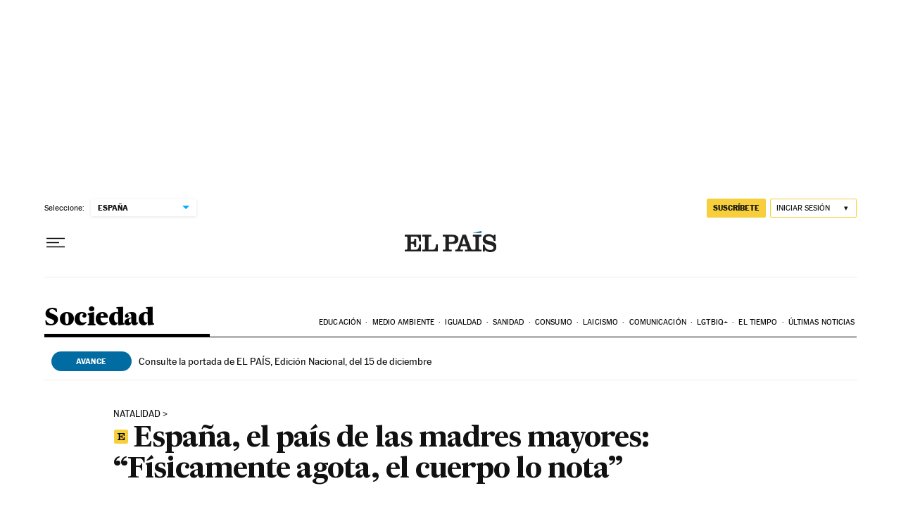

--- FILE ---
content_type: text/html
request_url: https://datawrapper.dwcdn.net/bhvDc/2/
body_size: 9589
content:
<!DOCTYPE html><html lang="es"><head><meta charset="UTF-8"><meta name="robots" content="noindex, indexifembedded, nofollow"><meta name="viewport" content="width=device-width, initial-scale=1.0"><meta name="color-scheme" content="light dark"><link rel="stylesheet" id="css-light" media="(prefers-color-scheme: light)" href="../../lib/vis/d3-bars.elpais.14f3695d.css"><link rel="stylesheet" id="css-dark" media="(prefers-color-scheme: dark)" href="../../lib/vis/d3-bars.elpais-dark.14f3695d.css">


<meta property="og:type" content="website">
<meta property="og:title" content="Nacimientos de madres de 40 o más años">
<meta property="og:url" content="https://datawrapper.dwcdn.net/bhvDc/2/">
<meta property="og:description" content="">
<meta name="twitter:title" content="Nacimientos de madres de 40 o más años">
<meta name="twitter:description" content="">
<link rel="alternate" type="application/json+oembed"
  href="https://api.datawrapper.de/v3/oembed?url=https://datawrapper.dwcdn.net/bhvDc/2/&format=json"
  title="oEmbed" />
<meta property="og:image" content="https://datawrapper.dwcdn.net/bhvDc/plain-s.png?v=2">
<meta name="twitter:card" content="summary_large_image">
<meta name="twitter:image" content="https://datawrapper.dwcdn.net/bhvDc/plain-s.png?v=2">
<script>var st = document.createElement('style');
st.innerHTML = '* { opacity: 0 }';
st.setAttribute('id', 'hide-all');
document.head.appendChild(st);
</script></head><body><div class="dw-chart chart vis-height-fixed theme-elpais vis-d3-bars" id="__svelte-dw"><div class="outer-container dw-chart-styles datawrapper-1usmjnk svelte-crzbxb"><div id="header" class="dw-chart-header datawrapper-1g2dyah"><h3 class="block headline-block datawrapper-1s07znn" style="">
<span class="block-inner"><!-- HTML_TAG_START -->Nacimientos de madres de 40 o más años<!-- HTML_TAG_END --></span>

            </h3><p class="block description-block datawrapper-1k4lxml" style="">
<span class="block-inner"><!-- HTML_TAG_START -->Porcentaje sobre el total de recién nacidos en 2021<!-- HTML_TAG_END --></span>

            </p></div>

        

        



    

    

    <div slot="visBody" id="chart" aria-hidden="false" class="dw-chart-body vis-height-fixed datawrapper-11otb91 svelte-so4qex" style="min-height: 644px;"><div class="dw-chart-body-content svelte-so4qex"><noscript><img style="max-width: 100%" src="../plain.png" aria-hidden="true" alt="fallback image">
                <p style="opacity:0.6;padding:1ex; text-align:center">(Please use a modern browser to see the interactive version of this visualization)</p></noscript></div></div>

    

    

        <div id="footer" class="dw-chart-footer datawrapper-ko3u0f svelte-crzbxb"><div class="footer-left layout-inline svelte-1mufarc"></div><div class="footer-center layout-inline svelte-1mufarc"></div><div class="footer-right layout-inline svelte-1mufarc">
        <span class="footer-block source-block  svelte-1mufarc">
<span class="block-inner"><span class="source-caption">Fuente:</span>
    <span class="source"><!-- HTML_TAG_START -->Funcas - Eurostat<!-- HTML_TAG_END --></span></span>

        </span><span class="separator separator-before-byline svelte-1mufarc"></span>
        <span class="footer-block byline-block  svelte-1mufarc">
<span class="block-inner"><span class="byline-caption"> </span>
<span class="byline-content">EL PAÍS</span>
</span>

        </span></div></div>

        

    <div class="dw-after-body svelte-crzbxb"></div>

    <!-- HTML_TAG_START --><script type="text/javascript">
    setTimeout(function() {
        var img = document.createElement('img');
        img.setAttribute('width', 1);
        img.setAttribute('alt','');
        img.setAttribute('aria-hidden','true');
        img.setAttribute('height', 1);
        img.style.position = "absolute";
        img.style.top = "0px";
        img.setAttribute('src', '//pt.dwcdn.net/bhvDc/datawrapper.gif?r='+escape(document.referrer || ''));
        document.body.appendChild(img);
    },10);
</script>
<!-- HTML_TAG_END --></div></div><script>(function() {
  window.__DW_SVELTE_PROPS__ = JSON.parse("{\"chart\":{\"metadata\":{\"data\":{\"changes\":[],\"transpose\":false,\"vertical-header\":true,\"horizontal-header\":true,\"upload-method\":\"copy\"},\"describe\":{\"source-name\":\"Funcas - Eurostat\",\"source-url\":\"\",\"intro\":\"Porcentaje sobre el total de reci\u00E9n nacidos en 2021\",\"byline\":\"EL PA\u00CDS\",\"aria-description\":\"\",\"number-format\":\"-\",\"number-divisor\":0,\"number-append\":\"\",\"number-prepend\":\"\",\"hide-title\":false},\"visualize\":{\"dark-mode-invert\":true,\"highlighted-series\":[\"Espa\u00F1a\"],\"highlighted-values\":[],\"sharing\":{\"enabled\":false,\"url\":\"https://www.datawrapper.de/_/bhvDc\",\"auto\":false},\"rules\":false,\"thick\":false,\"x-grid\":\"off\",\"y-grid\":\"on\",\"scale-y\":\"linear\",\"labeling\":\"right\",\"overlays\":[],\"sort-bars\":false,\"background\":false,\"base-color\":\"#b0eaf0\",\"force-grid\":false,\"line-dashes\":{},\"line-widths\":{},\"swap-labels\":false,\"block-labels\":false,\"custom-range\":[\"\",\"\"],\"label-colors\":false,\"label-margin\":0,\"line-symbols\":false,\"range-extent\":\"nice\",\"thick-arrows\":false,\"interpolation\":\"linear\",\"reverse-order\":false,\"show-tooltips\":true,\"tick-position\":\"top\",\"x-tick-format\":\"auto\",\"y-grid-format\":\"auto\",\"y-grid-labels\":\"auto\",\"chart-type-set\":true,\"color-category\":{\"map\":{\"Espa\u00F1a\":\"#06699c\"},\"palette\":[],\"categoryOrder\":[\"Grecia\",\"Espa\u00F1a\",\"B\u00E9lgica\",\"Bulgaria\",\"Rep\u00FAblica Checa\",\"Dinamarca\",\"Alemania\",\"Estonia\",\"Irlanda\",\"Francia\",\"Croacia\",\"Italia\",\"Chipre\",\"Letonia\",\"Lituania\",\"Luxemburgo\",\"Hungr\u00EDa\",\"Malta\",\"Pa\u00EDses Bajos\",\"Austria\",\"Polonia\",\"Portugal\",\"Ruman\u00EDa\",\"Eslovenia\",\"Eslovaquia\",\"Finlandia\",\"Suecia\"],\"categoryLabels\":{},\"excludeFromKey\":[]},\"custom-range-x\":[\"\",\"\"],\"custom-range-y\":[\"\",\"\"],\"custom-ticks-x\":\"\",\"custom-ticks-y\":\"\",\"show-color-key\":false,\"color-by-column\":true,\"connector-lines\":true,\"group-by-column\":false,\"label-alignment\":\"right\",\"line-symbols-on\":\"both\",\"text-annotations\":[],\"tooltip-x-format\":\"ll\",\"y-grid-subdivide\":true,\"custom-area-fills\":[],\"custom-grid-lines\":\"\",\"date-label-format\":\"YYYY\",\"line-symbols-size\":3.5,\"line-value-labels\":false,\"range-annotations\":[],\"show-group-labels\":true,\"show-value-labels\":true,\"line-symbols-shape\":\"circle\",\"value-label-format\":\"0,0.[00]\",\"y-grid-label-align\":\"left\",\"compact-group-labels\":false,\"line-symbols-opacity\":1,\"show-category-labels\":true,\"tooltip-number-format\":\"0,0.[00]\",\"value-label-alignment\":\"right\",\"value-label-visibility\":\"always\",\"tooltip-use-custom-formats\":false,\"line-symbols-shape-multiple\":{}},\"axes\":{\"groups\":\"Pa\u00EDs\"},\"publish\":{\"embed-width\":600,\"embed-height\":743,\"blocks\":{\"logo\":{\"enabled\":false},\"embed\":false,\"download-pdf\":false,\"download-svg\":false,\"get-the-data\":false,\"download-image\":false},\"export-pdf\":{},\"embed-codes\":{\"embed-method-responsive\":\"<iframe title=\\\"Nacimientos de madres de 40 o m\u00E1s a\u00F1os\\\" aria-label=\\\"Gr\u00E1fica de barras\\\" id=\\\"datawrapper-chart-bhvDc\\\" src=\\\"https://datawrapper.dwcdn.net/bhvDc/2/\\\" scrolling=\\\"no\\\" frameborder=\\\"0\\\" style=\\\"width: 0; min-width: 100% !important; border: none;\\\" height=\\\"743\\\" data-external=\\\"1\\\"></iframe><script type=\\\"text/javascript\\\">!function(){\\\"use strict\\\";window.addEventListener(\\\"message\\\",(function(a){if(void 0!==a.data[\\\"datawrapper-height\\\"]){var e=document.querySelectorAll(\\\"iframe\\\");for(var t in a.data[\\\"datawrapper-height\\\"])for(var r=0;r<e.length;r++)if(e[r].contentWindow===a.source){var i=a.data[\\\"datawrapper-height\\\"][t]+\\\"px\\\";e[r].style.height=i}}}))}();\\n<\/script>\",\"embed-method-iframe\":\"<iframe title=\\\"Nacimientos de madres de 40 o m\u00E1s a\u00F1os\\\" aria-label=\\\"Gr\u00E1fica de barras\\\" id=\\\"datawrapper-chart-bhvDc\\\" src=\\\"https://datawrapper.dwcdn.net/bhvDc/2/\\\" scrolling=\\\"no\\\" frameborder=\\\"0\\\" style=\\\"border: none;\\\" width=\\\"600\\\" height=\\\"743\\\" data-external=\\\"1\\\"></iframe>\",\"embed-method-web-component\":\"<div><script type=\\\"text/javascript\\\" defer src=\\\"https://datawrapper.dwcdn.net/bhvDc/embed.js?v=2\\\" charset=\\\"utf-8\\\"><\/script><noscript><img src=\\\"https://datawrapper.dwcdn.net/bhvDc/full.png\\\" alt=\\\"\\\" /></noscript></div>\"},\"autoDarkMode\":false,\"chart-height\":644},\"annotate\":{\"notes\":\"\"},\"custom\":{}},\"title\":\"Nacimientos de madres de 40 o m\u00E1s a\u00F1os\",\"readonlyKeys\":[],\"publicId\":\"bhvDc\",\"language\":\"es-ES\",\"theme\":\"elpais\",\"id\":\"bhvDc\",\"type\":\"d3-bars\",\"lastEditStep\":5,\"publishedAt\":\"2023-05-25T10:23:35.000Z\",\"publicUrl\":\"https://datawrapper.dwcdn.net/bhvDc/2/\",\"publicVersion\":2,\"forkable\":false,\"isFork\":false,\"externalData\":null,\"createdAt\":\"2023-05-25T09:33:44.000Z\",\"lastModifiedAt\":\"2023-05-25T10:23:36.000Z\",\"forkedFrom\":null,\"organizationId\":\"prodigiosovolcan\",\"authorId\":52344,\"folderId\":null},\"visualization\":{\"id\":\"d3-bars\",\"script\":\"/home/ubuntu/code/plugins/vis-d3-bars/static/d3-bars.js\",\"axes\":{\"labels\":{\"accepts\":[\"text\",\"date\"]},\"groups\":{\"accepts\":[\"text\"],\"optional\":true,\"overrideOptionalKey\":\"visualize.group-by-column\"},\"bars\":{\"accepts\":[\"number\"],\"multiple\":false},\"colors\":{\"accepts\":[\"text\",\"date\"],\"optional\":true,\"overrideOptionalKey\":\"visualize.color-by-column\"}},\"dependencies\":{\"jquery\":false,\"globalize\":false,\"numeral\":true,\"dayjs\":true},\"height\":\"fixed\",\"libraries\":[],\"namespace\":\"chart\",\"title\":\"Bar chart\",\"__plugin\":\"vis-d3-bars\"},\"theme\":{\"id\":\"elpais\",\"title\":\"El Pa\u00EDs\",\"data\":{\"vis\":{\"base\":{\"grid\":{\"general\":{\"baseLine\":{\"aboveChart\":true},\"tickLines\":{\"aboveChart\":true},\"tickLabels\":{\"units\":\"first\",\"aboveChart\":true}},\"primary\":{\"tickLabels\":{\"color\":\"#a4a4a4\"}},\"secondary\":{\"tickLabels\":{\"color\":\"#a4a4a4\"}}},\"annotations\":{\"line\":{\"color\":\"#888\",\"opacity\":0.1},\"range\":{\"color\":\"#888\",\"opacity\":0.1}},\"labels\":{\"series\":{\"color\":\"#a4a4a4\"}}},\"d3-maps-core\":{\"places\":{\"capital\":{\"label\":{\"fontStyle\":\"normal\",\"fontWeight\":{\"normal\":700}}},\"general\":{\"label\":{\"color\":{\"normal\":\"#ffffff\",\"inverted\":\"#525252\"},\"buffer\":{\"color\":{\"normal\":\"#323232\",\"inverted\":\"#ffffff\"}},\"fontStyle\":\"normal\",\"fontWeight\":{\"normal\":400}},\"symbol\":{\"fill\":{\"normal\":\"#ffffff\",\"inverted\":\"#525252\"},\"stroke\":{\"normal\":\"#323232\",\"inverted\":\"#ffffff\"}}}}}},\"style\":{\"body\":{\"padding\":\"0px\",\"background\":\"transparent\"},\"chart\":{},\"filter\":{\"tabs\":{\"color\":\"#666\",\"hover\":{\"color\":\"#222\"},\"active\":{\"color\":\"#000000\",\"border\":{\"bottom\":\"2px solid #555555\"}},\"border\":{\"bottom\":\"1px solid #cccccc\"}},\"point\":{\"line\":{\"color\":\"#ccc\"},\"buttons\":{\"hover\":{\"background\":\"#ebebeb\"},\"active\":{\"border\":\"1px solid #888\",\"background\":\"#ccc\"},\"border\":\"1px solid #ccc\"}},\"select\":{\"border\":\"1px solid #cccccc\",\"textColor\":\"#000\"}},\"header\":{\"title\":{\"margin\":\"0px\"},\"margin\":\"0px 0px 10px 0px\",\"description\":{\"margin\":\"5px 0px 0px 0px\"}}},\"colors\":{\"picker\":{\"controls\":{\"hue\":true,\"lightness\":true,\"saturation\":true,\"hexEditable\":true},\"rowCount\":6,\"showDuplicates\":false},\"neutral\":\"#CCCCCC\",\"palette\":[\"#06699c\",\"#76cc73\",\"#5c95da\",\"#a177c2\",\"#3d4a5e\",\"#acb6b6\",\"#edf0f1\",\"#cb4c39\",\"#d07d1f\",\"#e6c410\",\"#5a9f85\",\"#65ae62\",\"#4d7eb8\",\"#7e41ab\",\"#354051\",\"#9aa2a2\",\"#bdc2c6\",\"#a83b2a\",\"#ba5400\",\"#df9b07\"],\"negative\":\"#E31A1C\",\"positive\":\"#85B4D4\",\"gradients\":[[\"#f0f9e8\",\"#b6e3bb\",\"#75c8c5\",\"#4ba8c9\",\"#2989bd\",\"#0a6aad\",\"#254b8c\"],[\"#fcfcbe\",\"#fdc78d\",\"#fb8d67\",\"#e45563\",\"#ac337b\",\"#6b1f7b\",\"#2c1160\"],[\"#f0f723\",\"#fbbf2b\",\"#f38a47\",\"#d8586a\",\"#ac2790\",\"#6703a5\",\"#0d0787\"],[\"#fefaca\",\"#008b15\"],[\"#feebe2\",\"#fcc5c0\",\"#fa9fb5\",\"#f768a1\",\"#c51b8a\",\"#7a0177\"],[\"#ffffcc\",\"#c7e9b4\",\"#7fcdbb\",\"#41b6c4\",\"#2c7fb8\",\"#253494\"],[\"#8c510a\",\"#b5863b\",\"#debd77\",\"#f5f7ea\",\"#89cbc4\",\"#3b9991\",\"#01665e\"],[\"#c51b7d\",\"#dc72ae\",\"#efb4d4\",\"#faf6ea\",\"#9ed467\",\"#67a633\",\"#317800\"],[\"#b2182b\",\"#dd6851\",\"#f5af90\",\"#f8f6e9\",\"#99c5df\",\"#4c92c1\",\"#0b5da2\"]],\"background\":\"#ffffff\",\"categories\":[[\"#F6D500\",\"#0B91A7\",\"#00CABD\",\"#C2C100\",\"#BA403E\",\"#EF7F36\",\"#2D4F84\",\"#85BDF4\",\"#9EF1BF\",\"#D3F3FD\"],[\"#7fc97f\",\"#beaed4\",\"#fdc086\",\"#ffff99\",\"#386cb0\",\"#f0027f\",\"#bf5b17\",\"#666666\"],[\"#fbb4ae\",\"#b3cde3\",\"#ccebc5\",\"#decbe4\",\"#fed9a6\",\"#ffffcc\",\"#e5d8bd\",\"#fddaec\",\"#f2f2f2\"],[\"#a6cee3\",\"#1f78b4\",\"#b2df8a\",\"#33a02c\",\"#fb9a99\",\"#e31a1c\",\"#fdbf6f\",\"#ff7f00\",\"#cab2d6\",\"#6a3d9a\",\"#ffff99\",\"#b15928\"]]},\"metadata\":{\"publish\":{\"blocks\":{\"logo\":{\"enabled\":false},\"embed\":false,\"download-pdf\":false,\"download-svg\":false,\"get-the-data\":false,\"download-image\":false}}},\"overrides\":[{\"type\":\"darkMode\",\"settings\":{\"colors.gradients\":[[\"#254b8c\",\"#0a6aad\",\"#2989bd\",\"#4ba8c9\",\"#75c8c5\",\"#b6e3bb\",\"#f0f9e8\"],[\"#2c1160\",\"#6b1f7b\",\"#ac337b\",\"#e45563\",\"#fb8d67\",\"#fcfcbe\",\"#fdc78d\"],[\"#0d0787\",\"#6703a5\",\"#ac2790\",\"#d8586a\",\"#f38a47\",\"#fbbf2b\",\"#f0f723\"],[\"#007001\",\"#f6f4a6\"],[\"#42342d\",\"#683c39\",\"#8f3e55\",\"#c73a78\",\"#ff6bca\",\"#ffcbff\"],[\"#253494\",\"#2c7fb8\",\"#41b6c4\",\"#7fcdbb\",\"#c7e9b4\",\"#ffffcc\"]],\"colors.background\":\"#252525\",\"vis.d3-maps-core.places.general.label.color.normal\":\"#000000\",\"vis.d3-maps-core.places.general.symbol.fill.normal\":\"#000000\",\"vis.d3-maps-core.places.general.label.color.inverted\":\"#e5e5e5\",\"vis.d3-maps-core.places.general.symbol.fill.inverted\":\"#e5e5e5\",\"vis.d3-maps-core.places.general.symbol.stroke.normal\":\"#bfbfbf\",\"vis.d3-maps-core.places.general.label.buffer.color.normal\":\"#bfbfbf\"}},{\"settings\":{\"vis.base.grid.vertical.tickLabels.hideZero\":true},\"condition\":[\"in\",[\"get\",\"type\"],[\"column-chart\",\"grouped-column-chart\",\"stacked-column-chart\"]]},{\"settings\":{\"vis.base.grid.horizontal.tickLabels.units\":\"last\"},\"condition\":[\"==\",[\"get\",\"type\"],\"d3-scatter-plot\"]},{\"settings\":{\"vis.base.grid.horizontal.tickLabels.units\":\"all\"},\"condition\":[\"in\",[\"get\",\"type\"],[\"d3-bars\",\"d3-arrow-plot\",\"d3-bars-bullet\",\"d3-bars-grouped\",\"d3-bars-stacked \",\"d3-dot-plot\",\"d3-range-plot\"]]},{\"settings\":{\"vis.base.grid.horizontal.gridLines.aboveChart\":true},\"condition\":[\"==\",[\"get\",\"type\"],\"d3-bars-stacked\"]},{\"settings\":{\"vis.base.grid.horizontal.baseLine.aboveChart\":false,\"vis.base.grid.horizontal.baseLine.blendBaseColorWithBg\":0.6},\"condition\":[\"in\",[\"get\",\"type\"],[\"d3-dot-plot\",\"d3-range-plot\",\"d3-arrow-plot\"]]},{\"type\":\"darkMode\",\"settings\":{\"vis.base.grid.horizontal.baseLine.blendBaseColorWithBg\":0.85},\"condition\":[\"in\",[\"get\",\"type\"],[\"d3-dot-plot\",\"d3-range-plot\",\"d3-arrow-plot\"]]},{\"settings\":{\"vis.base.grid.vertical.gridLines.major.strokeDasharray\":\"dotted\"},\"condition\":[\"in\",[\"get\",\"type\"],[\"d3-range-plot\",\"d3-arrow-plot\"]]},{\"settings\":{\"vis.base.grid.horizontal.tickLabels.extraSpace\":2},\"condition\":[\"in\",[\"get\",\"type\"],[\"d3-bars\",\"d3-arrow-plot\",\"d3-bars-bullet\",\"d3-bars-grouped\",\"d3-bars-stacked \",\"d3-dot-plot\",\"d3-range-plot\"]]}],\"typography\":{\"chart\":{\"color\":\"#191919\",\"fontSize\":15,\"typeface\":\"MarcinAntB\",\"minusCharacter\":\"\u2212\",\"plusMinusCharacter\":\"\u00B1\"},\"links\":{\"color\":\"#a4a4a4\",\"cursive\":false,\"fontWeight\":\"normal\",\"underlined\":false},\"notes\":{\"cursive\":true,\"fontSize\":12,\"fontWeight\":\"normal\",\"underlined\":false},\"footer\":{\"color\":\"#a4a4a4\",\"cursive\":false,\"fontSize\":14,\"fontWeight\":\"normal\",\"underlined\":false},\"headline\":{\"cursive\":false,\"fontSize\":21,\"fontWeight\":700,\"underlined\":false,\"color\":\"#191919\",\"typeface\":\"MarcinAntB\",\"lineHeight\":25},\"description\":{\"cursive\":false,\"fontSize\":17,\"fontWeight\":\"normal\",\"lineHeight\":22,\"underlined\":false,\"color\":\"#191919\"},\"fontFamilies\":{\"MarcinAntB\":[{\"name\":\"MarcinAntB-Regular\",\"style\":\"normal\",\"weight\":400},{\"name\":\"MarcinAntB-Medium\",\"style\":\"normal\",\"weight\":500},{\"name\":\"MarcinAntB-Bold\",\"style\":\"normal\",\"weight\":700}]}},\"options\":{\"blocks\":{\"embed\":{\"region\":\"footerRight\"},\"byline\":{\"data\":{\"mapCaption\":\" \",\"chartCaption\":\" \"},\"region\":\"footerRight\",\"priority\":5},\"source\":{\"data\":{\"caption\":\"Fuente\"},\"region\":\"footerRight\",\"priority\":0},\"attribution\":{\"region\":\"footerRight\"},\"download-pdf\":{\"region\":\"footerRight\"},\"download-svg\":{\"region\":\"footerRight\"},\"get-the-data\":{\"region\":\"footerRight\"},\"download-image\":{\"region\":\"footerRight\"}},\"footer\":{\"createdWithDatawrapper\":false}}},\"less\":\"\\n// linear: SUP-656\\n.separator.separator-before-byline:before {\\n    content: \\\"\\\\00a0.\\\" !important;\\n    margin-left: -5px;\\n}\",\"assets\":{\"MarcinAntB-Bold\":{\"type\":\"font\",\"files\":{\"eot\":\"//static.dwcdn.net/custom/themes/elpais/MarcinAntB-Bold.eot\",\"svg\":\"//static.dwcdn.net/custom/themes/elpais/MarcinAntB-Bold.svg\",\"ttf\":\"//static.dwcdn.net/custom/themes/elpais/MarcinAntB-Bold.ttf\",\"woff\":\"//static.dwcdn.net/custom/themes/elpais/MarcinAntB-Bold.woff\",\"woff2\":\"//static.dwcdn.net/custom/themes/elpais/MarcinAntB-Bold.woff2\"},\"method\":\"file\"},\"MarcinAntB-Medium\":{\"type\":\"font\",\"files\":{\"eot\":\"//static.dwcdn.net/custom/themes/elpais/MarcinAntB-Medium.eot\",\"svg\":\"//static.dwcdn.net/custom/themes/elpais/MarcinAntB-Medium.svg\",\"ttf\":\"//static.dwcdn.net/custom/themes/elpais/MarcinAntB-Medium.ttf\",\"woff\":\"//static.dwcdn.net/custom/themes/elpais/MarcinAntB-Medium.woff\",\"woff2\":\"//static.dwcdn.net/custom/themes/elpais/MarcinAntB-Medium.woff2\"},\"method\":\"file\"},\"MarcinAntB-Regular\":{\"type\":\"font\",\"files\":{\"eot\":\"//static.dwcdn.net/custom/themes/elpais/MarcinAntB.eot\",\"svg\":\"//static.dwcdn.net/custom/themes/elpais/MarcinAntB.svg\",\"ttf\":\"//static.dwcdn.net/custom/themes/elpais/MarcinAntB.ttf\",\"woff\":\"//static.dwcdn.net/custom/themes/elpais/MarcinAntB.woff\",\"woff2\":\"//static.dwcdn.net/custom/themes/elpais/MarcinAntB.woff2\"},\"method\":\"file\"}},\"extend\":\"default\",\"url\":\"/v3/themes/elpais\",\"_computed\":{\"locator-maps\":{\"mapStyles\":[{\"id\":\"dw-light\",\"colors\":{\"land\":\"#f2f3f0\",\"highlightRegion\":{\"fill\":\"#ffffff\",\"stroke\":\"#888\"}}},{\"id\":\"dw-earth\",\"colors\":{\"land\":\"#e8e5d8\",\"highlightRegion\":{\"fill\":\"#ffffff\",\"stroke\":\"#888\"}}},{\"id\":\"dw-white\",\"colors\":{\"land\":\"#f4f4f4\",\"highlightRegion\":{\"fill\":\"#ffffff\",\"stroke\":\"#888\"}}},{\"id\":\"dw-white-invert\",\"colors\":{\"land\":\"#ffffff\",\"highlightRegion\":{\"fill\":\"#f2f3f0\",\"stroke\":\"#888\"}}}],\"defaultMarker\":{\"markerColor\":\"#333333\",\"markerTextColor\":\"#333333\",\"text\":{\"color\":\"#333333\",\"halo\":\"#f2f3f0\"}},\"defaultArea\":{\"fill\":\"#000\",\"stroke\":\"#888\"},\"darkMode\":{\"mapStyles\":[],\"defaultMarker\":{\"markerColor\":false,\"markerTextColor\":false,\"text\":{\"color\":false,\"halo\":false}}}},\"original\":{\"annotations\":{\"line\":{\"color\":\"#888\",\"opacity\":0.1},\"range\":{\"color\":\"#888\",\"opacity\":0.1}}},\"bgLight\":\"#ffffff\",\"bgDark\":\"#252525\",\"origGradients\":[[\"#f0f9e8\",\"#b6e3bb\",\"#75c8c5\",\"#4ba8c9\",\"#2989bd\",\"#0a6aad\",\"#254b8c\"],[\"#fcfcbe\",\"#fdc78d\",\"#fb8d67\",\"#e45563\",\"#ac337b\",\"#6b1f7b\",\"#2c1160\"],[\"#f0f723\",\"#fbbf2b\",\"#f38a47\",\"#d8586a\",\"#ac2790\",\"#6703a5\",\"#0d0787\"],[\"#fefaca\",\"#008b15\"],[\"#feebe2\",\"#fcc5c0\",\"#fa9fb5\",\"#f768a1\",\"#c51b8a\",\"#7a0177\"],[\"#ffffcc\",\"#c7e9b4\",\"#7fcdbb\",\"#41b6c4\",\"#2c7fb8\",\"#253494\"],[\"#8c510a\",\"#b5863b\",\"#debd77\",\"#f5f7ea\",\"#89cbc4\",\"#3b9991\",\"#01665e\"],[\"#c51b7d\",\"#dc72ae\",\"#efb4d4\",\"#faf6ea\",\"#9ed467\",\"#67a633\",\"#317800\"],[\"#b2182b\",\"#dd6851\",\"#f5af90\",\"#f8f6e9\",\"#99c5df\",\"#4c92c1\",\"#0b5da2\"]]},\"fonts\":{\"MarcinAntB-Bold\":{\"type\":\"font\",\"files\":{\"eot\":\"//static.dwcdn.net/custom/themes/elpais/MarcinAntB-Bold.eot\",\"svg\":\"//static.dwcdn.net/custom/themes/elpais/MarcinAntB-Bold.svg\",\"ttf\":\"//static.dwcdn.net/custom/themes/elpais/MarcinAntB-Bold.ttf\",\"woff\":\"//static.dwcdn.net/custom/themes/elpais/MarcinAntB-Bold.woff\",\"woff2\":\"//static.dwcdn.net/custom/themes/elpais/MarcinAntB-Bold.woff2\"},\"method\":\"file\"},\"MarcinAntB-Medium\":{\"type\":\"font\",\"files\":{\"eot\":\"//static.dwcdn.net/custom/themes/elpais/MarcinAntB-Medium.eot\",\"svg\":\"//static.dwcdn.net/custom/themes/elpais/MarcinAntB-Medium.svg\",\"ttf\":\"//static.dwcdn.net/custom/themes/elpais/MarcinAntB-Medium.ttf\",\"woff\":\"//static.dwcdn.net/custom/themes/elpais/MarcinAntB-Medium.woff\",\"woff2\":\"//static.dwcdn.net/custom/themes/elpais/MarcinAntB-Medium.woff2\"},\"method\":\"file\"},\"MarcinAntB-Regular\":{\"type\":\"font\",\"files\":{\"eot\":\"//static.dwcdn.net/custom/themes/elpais/MarcinAntB.eot\",\"svg\":\"//static.dwcdn.net/custom/themes/elpais/MarcinAntB.svg\",\"ttf\":\"//static.dwcdn.net/custom/themes/elpais/MarcinAntB.ttf\",\"woff\":\"//static.dwcdn.net/custom/themes/elpais/MarcinAntB.woff\",\"woff2\":\"//static.dwcdn.net/custom/themes/elpais/MarcinAntB.woff2\"},\"method\":\"file\"}}},\"chartAfterBodyHTML\":\"<script type=\\\"text/javascript\\\">\\n    setTimeout(function() {\\n        var img = document.createElement('img');\\n        img.setAttribute('width', 1);\\n        img.setAttribute('alt','');\\n        img.setAttribute('aria-hidden','true');\\n        img.setAttribute('height', 1);\\n        img.style.position = \\\"absolute\\\";\\n        img.style.top = \\\"0px\\\";\\n        img.setAttribute('src', '//pt.dwcdn.net/bhvDc/datawrapper.gif?r='+escape(document.referrer || ''));\\n        document.body.appendChild(img);\\n    },10);\\n<\/script>\\n\",\"chartAfterHeadHTML\":\"<link rel=\\\"alternate\\\" type=\\\"application/json+oembed\\\"\\n  href=\\\"https://api.datawrapper.de/v3/oembed?url=https://datawrapper.dwcdn.net/bhvDc/2/&format=json\\\"\\n  title=\\\"oEmbed\\\" />\\n<meta property=\\\"og:image\\\" content=\\\"https://datawrapper.dwcdn.net/bhvDc/plain-s.png?v=2\\\">\\n<meta name=\\\"twitter:card\\\" content=\\\"summary_large_image\\\">\\n<meta name=\\\"twitter:image\\\" content=\\\"https://datawrapper.dwcdn.net/bhvDc/plain-s.png?v=2\\\">\\n\",\"translations\":{\"insufficient-data\":\"<b>Not enough data to show a column chart.</b> You need at least one numeric column in your dataset. Please go back to the <a href=\\\"/chart/%chartid%/describe\\\" target=\\\"_parent\\\">\\\"Check & Describe\\\"</a> step and check your data.\",\"insufficient-data-dot-plot\":\"<b>Not enough data to show a dot plot.</b> You need at least one numeric column in your dataset. Please go back to the <a href=\\\"/chart/%chartid%/describe\\\" target=\\\"_parent\\\">\\\"Check & Describe\\\"</a> step and check your data.\",\"insufficient-data-range-arrow\":\"<b>Not enough data to show a range or arrow plot.</b> You need at least two numeric columns in your dataset. Please go back to the <a href=\\\"/chart/%chartid%/describe\\\" target=\\\"_parent\\\">\\\"Check & Describe\\\"</a> step and check your data.\",\"xy-grid / axis-x-number\":\"Eje horizontal, que va de %from% a %to%.\",\"xy-grid / axis-x-text\":\"Eje de categor\u00EDa horizontal, que va de %from% a %to%.\",\"xy-grid / axis-y-number\":\"Eje vertical, que va de %from% a %to%.\",\"xy-grid / axis-y-text\":\"Eje de categor\u00EDa vertical, que va de %from% a %to%.\",\"xy-grid / axis-log\":\"El eje usa la escala logar\u00EDtmica.\",\"xy-grid / axis-y-date\":\"Eje de fecha vertical, que va de %from% a %to%.\",\"xy-grid / axis-x-date\":\"Eje de fecha horizontal, que va de %from% a %to%.\",\"area-chart / single\":\"Gr\u00E1fico de \u00E1reas con un \u00E1rea\",\"area-chart / multiple\":\"Gr\u00E1fico de \u00E1reas con %count% \u00E1reas\",\"stacked-area-chart / multiple\":\"Gr\u00E1fico de \u00E1reas apiladas con %count% \u00E1reas\",\"stacked-area-chart / single\":\"Gr\u00E1fico de \u00E1reas apiladas con una \u00E1rea\",\"line-chart / multiple\":\"Gr\u00E1fico de l\u00EDneas con %count% l\u00EDneas\",\"line-chart / single\":\"Gr\u00E1fico de l\u00EDneas con una sola l\u00EDnea\",\"annotations / single\":\"The chart has one annotation.\",\"annotations / multiple\":\"The chart has %count% annotations.\",\"line-values\":\"L\u00EDnea que muestra %count% valores para \\\"%name%\\\".\",\"area-values\":\"\u00C1rea que muestra %count% valores para \\\"%name%\\\".\",\"xy-grid / axis-x-log\":\"Horizontal axis, ranging from %from% to %to%.\",\"xy-grid / axis-y-log\":\"Vertical axis, ranging from %from% to %to%.\",\"insufficient-data-lines\":\"<b>Not enough data to show a line or area chart.</b> Please go back to the <a href=\\\"/chart/%chartid%/describe\\\" target=\\\"_parent\\\">\\\"Check & Describe\\\"</a> step and check your data.\",\"footer / map data\":\"Datos cartogr\u00E1ficos\",\"other\":\"Otros\",\"total\":\"Total\",\"insufficient-data-pie\":\"<b>Not enough data to show a pie chart.</b> You need at least one numeric column in your dataset. Please go back to the <a href=\\\"/chart/%chartid%/describe\\\" target=\\\"_parent\\\">\\\"Check & Describe\\\"</a> step and check your data.\",\"insufficient-data-donut\":\"<b>Not enough data to show a donut chart.</b> You need at least one numeric column in your dataset. Please go back to the <a href=\\\"/chart/%chartid%/describe\\\" target=\\\"_parent\\\">\\\"Check & Describe\\\"</a> step and check your data.\",\"scatterplot\":\"Gr\u00E1fico de dispersi\u00F3n con %count% s\u00EDmbolos\",\"axis-labels\":\"El eje horizontal est\u00E1 etiquetado como \\\"%xlabel%\\\" y el eje vertical como \\\"%ylabel%\\\".\",\"labels-more-than-7\":\"Algunos s\u00EDmbolos est\u00E1n etiquetados, incluyendo %labels% y %others% m\u00E1s.\",\"labels-less-than-7\":\"%count% s\u00EDmbolos est\u00E1n etiquetados: %labels% y \\\"%last%\\\".\",\"expanded-view-note\":\"Esta es la zona ampliada para el mapa en recuadro en el m\u00F3vil. Puede desactivar esta funci\u00F3n.\",\"show-more\":\"Mostrar $0\u00A0m\u00E1s\",\"show-less\":\"Mostrar menos\",\"pagination\":\"P\u00E1gina $0 de $1\",\"search-placeholder\":\"Buscar\",\"no-results-found\":\"No se encontraron resultados\",\"accessibility / rank\":\"Clasificaci\u00F3n\",\"accessibility / summary\":\"Tabla con $0 columnas y $1 filas.\",\"accessibility / current-rows\":\"En este momento se muestran las filas desde la $0 a la $1\",\"accessibility / current-rows / search-results\":\"de $0 resultados del t\u00E9rmino de b\u00FAsqueda \\\"$1\\\".\",\"accessibility / search-results\":\"Mostrando $0 resultados del t\u00E9rmino de b\u00FAsqueda \\\"$1\\\".\",\"accessibility / sticky-rows\":\"Incluyendo $0 filas adherentes.\",\"accessibility / sparkline\":\"%chart_type% peque\u00F1o con $0 valores, que van de $1 a $2.\",\"accessibility / sparkline / type-line\":\"gr\u00E1fico de l\u00EDneas\",\"accessibility / sparkline / type-columns\":\"gr\u00E1fico de columnas\",\"accessibility / pagination-button\":\"Ir a la p\u00E1gina $0 de $1.\",\"accessibility / clear-search\":\"Borrar la entrada de la b\u00FAsqueda.\",\"accessibility / sort-direction / ascending\":\"Ordenado de forma ascendente\",\"accessibility / sort-direction / descending\":\"Ordenado de forma descendente\",\"accessibility / sort-column\":\"por columna \\\"$0\\\"\",\"accessibility / sparkline-no-values\":\"%chart_type% peque\u00F1o sin valores.\",\"truncated\":\"Additional $0 rows not shown.\",\"Chart:\":\"Gr\u00E1fico:\",\"Map:\":\"Mapa:\",\"Table:\":\"Tabla:\",\"footer / based-on\":\"A partir de\",\"Get the data\":\"Descargar\u00A0los datos\",\"Embed\":\"Insertar\",\"Download Image\":\"Descargar la imagen\",\"Source\":\"Fuente\",\"Created with\":\"Creado con\",\"Download SVG\":\"Descargar SVG\",\"Download PDF\":\"Descargar PDF\",\"edit-in-datawrapper\":\"Crear una copia\",\"fallback-image-note\":\"(Please use a modern browser to see the interactive version of this visualization)\",\"embed / caption\":\"You can copy and paste this <b>code to embed</b> the visualization:\"},\"assets\":{\"dataset.csv\":{\"load\":true,\"url\":\"dataset.csv\"}},\"externalDataUrl\":\"static.dwcdn.net/data\",\"blocks\":[],\"nextPublicUrl\":\"https://datawrapper.dwcdn.net/bhvDc/2/\",\"isIframe\":true,\"isPreview\":false,\"locales\":{\"dayjs\":{\"base\":\"(function() {\\n    return {\\n        name: 'es',\\n        monthsShort: 'ene_feb_mar_abr_may_jun_jul_ago_sep_oct_nov_dic'.split('_'),\\n        weekdays: 'domingo_lunes_martes_mi\u00E9rcoles_jueves_viernes_s\u00E1bado'.split('_'),\\n        weekdaysShort: 'dom._lun._mar._mi\u00E9._jue._vie._s\u00E1b.'.split('_'),\\n        weekdaysMin: 'do_lu_ma_mi_ju_vi_s\u00E1'.split('_'),\\n        months: 'Enero_Febrero_Marzo_Abril_Mayo_Junio_Julio_Agosto_Septiembre_Octubre_Noviembre_Diciembre'.split('_'),\\n        weekStart: 1,\\n        formats: {\\n            LT: 'H:mm',\\n            LTS: 'H:mm:ss',\\n            L: 'DD/MM/YYYY',\\n            LL: 'D [de] MMMM [de] YYYY',\\n            LLL: 'D [de] MMMM [de] YYYY H:mm',\\n            LLLL: 'dddd, D [de] MMMM [de] YYYY H:mm'\\n        },\\n        relativeTime: {\\n            future: 'en %s',\\n            past: 'hace %s',\\n            s: 'unos segundos',\\n            m: 'un minuto',\\n            mm: '%d minutos',\\n            h: 'una hora',\\n            hh: '%d horas',\\n            d: 'un d\u00EDa',\\n            dd: '%d d\u00EDas',\\n            M: 'un mes',\\n            MM: '%d meses',\\n            y: 'un a\u00F1o',\\n            yy: '%d a\u00F1os'\\n        },\\n        ordinal: function(n) {\\n            return n + '\u00BA';\\n        }\\n    };\\n})();\\n\",\"custom\":{}},\"numeral\":{\"base\":\"(function() {\\n    // numeral.js locale configuration\\n    // locale : spanish Spain\\n    // author : Hernan Garcia : https://github.com/hgarcia\\n\\n    return {\\n        delimiters: {\\n            thousands: String.fromCharCode(160),\\n            decimal: ','\\n        },\\n        abbreviations: {\\n            thousand: 'k',\\n            million: 'mm',\\n            billion: 'b',\\n            trillion: 't'\\n        },\\n        ordinal: function(number) {\\n            var b = number % 10;\\n            return b === 1 || b === 3 ? 'er' : b === 2 ? 'do' : b === 7 || b === 0 ? 'mo' : b === 8 ? 'vo' : b === 9 ? 'no' : 'to';\\n        },\\n        currency: {\\n            symbol: '\u20AC'\\n        }\\n    };\\n})();\\n\",\"custom\":{}}},\"webComponentJsHash\":\"f9d1bcab\",\"polyfillUri\":\"../../lib/vendor\",\"teamPublicSettings\":{\"customFields\":[],\"downloadImageFormat\":\"full\",\"downloadFilenameTemplate\":\"{{ LOWER(title) }}\",\"embed\":{\"preferred_embed\":\"responsive\",\"custom_embed\":{\"title\":\"\",\"text\":\"\",\"template\":\"\"}}},\"requiresAttribution\":false,\"allowPrintExport\":true,\"themeDataDark\":{\"vis\":{\"base\":{\"grid\":{\"general\":{\"baseLine\":{\"aboveChart\":true},\"tickLines\":{\"aboveChart\":true},\"tickLabels\":{\"units\":\"first\",\"aboveChart\":true}},\"primary\":{\"tickLabels\":{\"color\":\"#707070\"}},\"secondary\":{\"tickLabels\":{\"color\":\"#707070\"}}},\"annotations\":{\"line\":{\"color\":\"#878787\",\"opacity\":0.13},\"range\":{\"color\":\"#878787\",\"opacity\":0.13}},\"labels\":{\"series\":{\"color\":\"#707070\"}}},\"d3-maps-core\":{\"places\":{\"capital\":{\"label\":{\"fontStyle\":\"normal\",\"fontWeight\":{\"normal\":\"#ffdcff\"}}},\"general\":{\"label\":{\"color\":{\"normal\":\"#000000\",\"inverted\":\"#e5e5e5\"},\"buffer\":{\"color\":{\"normal\":\"#bfbfbf\",\"inverted\":\"#252525\"}},\"fontStyle\":\"normal\",\"fontWeight\":{\"normal\":\"#ffe4ff\"}},\"symbol\":{\"fill\":{\"normal\":\"#000000\",\"inverted\":\"#e5e5e5\"},\"stroke\":{\"normal\":\"#bfbfbf\",\"inverted\":\"#252525\"}}}}}},\"style\":{\"body\":{\"padding\":\"0px\",\"background\":\"transparent\"},\"chart\":{},\"filter\":{\"tabs\":{\"color\":\"#aaaaaa\",\"hover\":{\"color\":\"#ffffff\"},\"active\":{\"color\":\"#ffffff\",\"border\":{\"bottom\":\"2px solid #bebebe\"}},\"border\":{\"bottom\":\"1px solid #535353\"}},\"point\":{\"line\":{\"color\":\"#535353\"},\"buttons\":{\"hover\":{\"background\":\"#3e3e3e\"},\"active\":{\"border\":\"1px solid #878787\",\"background\":\"#535353\"},\"border\":\"1px solid #535353\"}},\"select\":{\"border\":\"1px solid #535353\",\"textColor\":\"#ffffff\"}},\"header\":{\"title\":{\"margin\":\"0px\"},\"margin\":\"0px 0px 10px 0px\",\"description\":{\"margin\":\"5px 0px 0px 0px\"}}},\"colors\":{\"picker\":{\"controls\":{\"hue\":true,\"lightness\":true,\"saturation\":true,\"hexEditable\":true},\"rowCount\":6,\"showDuplicates\":false},\"neutral\":\"#535353\",\"palette\":[\"#70b3eb\",\"#1c6f1e\",\"#4481c4\",\"#a076c1\",\"#c1cfe7\",\"#5d6666\",\"#393b3c\",\"#f57059\",\"#bc6c15\",\"#695510\",\"#478b72\",\"#3b843c\",\"#6796d1\",\"#dc97ff\",\"#d0dcf1\",\"#6d7474\",\"#565b5e\",\"#ff8f75\",\"#ee7f34\",\"#996013\"],\"negative\":\"#ff5f4a\",\"positive\":\"#3d6e8b\",\"gradients\":[[\"#254b8c\",\"#0a6aad\",\"#2989bd\",\"#4ba8c9\",\"#75c8c5\",\"#b6e3bb\",\"#f0f9e8\"],[\"#2c1160\",\"#6b1f7b\",\"#ac337b\",\"#e45563\",\"#fb8d67\",\"#fcfcbe\",\"#fdc78d\"],[\"#0d0787\",\"#6703a5\",\"#ac2790\",\"#d8586a\",\"#f38a47\",\"#fbbf2b\",\"#f0f723\"],[\"#007001\",\"#f6f4a6\"],[\"#42342d\",\"#683c39\",\"#8f3e55\",\"#c73a78\",\"#ff6bca\",\"#ffcbff\"],[\"#253494\",\"#2c7fb8\",\"#41b6c4\",\"#7fcdbb\",\"#c7e9b4\",\"#ffffcc\"],[\"#eba25d\",\"#a7792f\",\"#705816\",\"#35372d\",\"#236661\",\"#34938b\",\"#75c6bc\"],[\"#ff6cbd\",\"#bf5793\",\"#7b4865\",\"#39362d\",\"#2d6511\",\"#4b8b17\",\"#74b848\"],[\"#ff9791\",\"#d5614b\",\"#874d32\",\"#37362c\",\"#346178\",\"#448bba\",\"#87b8ff\"]],\"background\":\"#252525\",\"categories\":[[\"#5d4b0f\",\"#2598ae\",\"#1c6f66\",\"#5d6412\",\"#ff7e75\",\"#be5713\",\"#acc5ff\",\"#216596\",\"#13512a\",\"#244149\"],[\"#24702d\",\"#6b5d80\",\"#764914\",\"#34370f\",\"#7aa5ee\",\"#ff3a96\",\"#e57a37\",\"#aaaaaa\"],[\"#834743\",\"#3f576a\",\"#314b2c\",\"#5a4a60\",\"#5b4216\",\"#32350f\",\"#534933\",\"#573b4a\",\"#393939\"],[\"#335b6d\",\"#59a2e1\",\"#2e5a0f\",\"#289824\",\"#9f494b\",\"#ff5f4a\",\"#774a0f\",\"#c04d12\",\"#6d5878\",\"#e1abff\",\"#34370f\",\"#e58551\"]],\"chartContentBaseColor\":\"#eeeeee\"},\"metadata\":{\"publish\":{\"blocks\":{\"logo\":{\"enabled\":false},\"embed\":false,\"download-pdf\":false,\"download-svg\":false,\"get-the-data\":false,\"download-image\":false}}},\"overrides\":[{\"type\":\"darkMode\",\"settings\":{\"colors.gradients\":[[\"#254b8c\",\"#0a6aad\",\"#2989bd\",\"#4ba8c9\",\"#75c8c5\",\"#b6e3bb\",\"#f0f9e8\"],[\"#2c1160\",\"#6b1f7b\",\"#ac337b\",\"#e45563\",\"#fb8d67\",\"#fcfcbe\",\"#fdc78d\"],[\"#0d0787\",\"#6703a5\",\"#ac2790\",\"#d8586a\",\"#f38a47\",\"#fbbf2b\",\"#f0f723\"],[\"#007001\",\"#f6f4a6\"],[\"#42342d\",\"#683c39\",\"#8f3e55\",\"#c73a78\",\"#ff6bca\",\"#ffcbff\"],[\"#253494\",\"#2c7fb8\",\"#41b6c4\",\"#7fcdbb\",\"#c7e9b4\",\"#ffffcc\"]],\"colors.background\":\"#252525\",\"vis.d3-maps-core.places.general.label.color.normal\":\"#000000\",\"vis.d3-maps-core.places.general.symbol.fill.normal\":\"#000000\",\"vis.d3-maps-core.places.general.label.color.inverted\":\"#e5e5e5\",\"vis.d3-maps-core.places.general.symbol.fill.inverted\":\"#e5e5e5\",\"vis.d3-maps-core.places.general.symbol.stroke.normal\":\"#bfbfbf\",\"vis.d3-maps-core.places.general.label.buffer.color.normal\":\"#bfbfbf\"}},{\"settings\":{\"vis.base.grid.vertical.tickLabels.hideZero\":true},\"condition\":[\"in\",[\"get\",\"type\"],[\"column-chart\",\"grouped-column-chart\",\"stacked-column-chart\"]]},{\"settings\":{\"vis.base.grid.horizontal.tickLabels.units\":\"last\"},\"condition\":[\"==\",[\"get\",\"type\"],\"d3-scatter-plot\"]},{\"settings\":{\"vis.base.grid.horizontal.tickLabels.units\":\"all\"},\"condition\":[\"in\",[\"get\",\"type\"],[\"d3-bars\",\"d3-arrow-plot\",\"d3-bars-bullet\",\"d3-bars-grouped\",\"d3-bars-stacked \",\"d3-dot-plot\",\"d3-range-plot\"]]},{\"settings\":{\"vis.base.grid.horizontal.gridLines.aboveChart\":true},\"condition\":[\"==\",[\"get\",\"type\"],\"d3-bars-stacked\"]},{\"settings\":{\"vis.base.grid.horizontal.baseLine.aboveChart\":false,\"vis.base.grid.horizontal.baseLine.blendBaseColorWithBg\":0.6},\"condition\":[\"in\",[\"get\",\"type\"],[\"d3-dot-plot\",\"d3-range-plot\",\"d3-arrow-plot\"]]},{\"type\":\"darkMode\",\"settings\":{\"vis.base.grid.horizontal.baseLine.blendBaseColorWithBg\":0.85},\"condition\":[\"in\",[\"get\",\"type\"],[\"d3-dot-plot\",\"d3-range-plot\",\"d3-arrow-plot\"]]},{\"settings\":{\"vis.base.grid.vertical.gridLines.major.strokeDasharray\":\"dotted\"},\"condition\":[\"in\",[\"get\",\"type\"],[\"d3-range-plot\",\"d3-arrow-plot\"]]},{\"settings\":{\"vis.base.grid.horizontal.tickLabels.extraSpace\":2},\"condition\":[\"in\",[\"get\",\"type\"],[\"d3-bars\",\"d3-arrow-plot\",\"d3-bars-bullet\",\"d3-bars-grouped\",\"d3-bars-stacked \",\"d3-dot-plot\",\"d3-range-plot\"]]}],\"typography\":{\"chart\":{\"color\":\"#ffffff\",\"fontSize\":15,\"typeface\":\"MarcinAntB\",\"minusCharacter\":\"\u2212\",\"plusMinusCharacter\":\"\u00B1\"},\"links\":{\"color\":\"#878787\",\"cursive\":false,\"fontWeight\":\"normal\",\"underlined\":false},\"notes\":{\"cursive\":true,\"fontSize\":12,\"fontWeight\":\"normal\",\"underlined\":false},\"footer\":{\"color\":\"#878787\",\"cursive\":false,\"fontSize\":14,\"fontWeight\":\"normal\",\"underlined\":false},\"headline\":{\"cursive\":false,\"fontSize\":21,\"fontWeight\":700,\"underlined\":false,\"color\":\"#ffffff\",\"typeface\":\"MarcinAntB\",\"lineHeight\":25},\"description\":{\"cursive\":false,\"fontSize\":17,\"fontWeight\":\"normal\",\"lineHeight\":22,\"underlined\":false,\"color\":\"#ffffff\"},\"fontFamilies\":{\"MarcinAntB\":[{\"name\":\"MarcinAntB-Regular\",\"style\":\"normal\",\"weight\":400},{\"name\":\"MarcinAntB-Medium\",\"style\":\"normal\",\"weight\":500},{\"name\":\"MarcinAntB-Bold\",\"style\":\"normal\",\"weight\":700}]}},\"options\":{\"blocks\":{\"embed\":{\"region\":\"footerRight\"},\"byline\":{\"data\":{\"mapCaption\":\" \",\"chartCaption\":\" \"},\"region\":\"footerRight\",\"priority\":5},\"source\":{\"data\":{\"caption\":\"Fuente\"},\"region\":\"footerRight\",\"priority\":0},\"attribution\":{\"region\":\"footerRight\"},\"download-pdf\":{\"region\":\"footerRight\"},\"download-svg\":{\"region\":\"footerRight\"},\"get-the-data\":{\"region\":\"footerRight\"},\"download-image\":{\"region\":\"footerRight\"}},\"footer\":{\"createdWithDatawrapper\":false}}},\"themeDataLight\":{\"vis\":{\"base\":{\"grid\":{\"general\":{\"baseLine\":{\"aboveChart\":true},\"tickLines\":{\"aboveChart\":true},\"tickLabels\":{\"units\":\"first\",\"aboveChart\":true}},\"primary\":{\"tickLabels\":{\"color\":\"#a4a4a4\"}},\"secondary\":{\"tickLabels\":{\"color\":\"#a4a4a4\"}}},\"annotations\":{\"line\":{\"color\":\"#888\",\"opacity\":0.1},\"range\":{\"color\":\"#888\",\"opacity\":0.1}},\"labels\":{\"series\":{\"color\":\"#a4a4a4\"}}},\"d3-maps-core\":{\"places\":{\"capital\":{\"label\":{\"fontStyle\":\"normal\",\"fontWeight\":{\"normal\":700}}},\"general\":{\"label\":{\"color\":{\"normal\":\"#ffffff\",\"inverted\":\"#525252\"},\"buffer\":{\"color\":{\"normal\":\"#323232\",\"inverted\":\"#ffffff\"}},\"fontStyle\":\"normal\",\"fontWeight\":{\"normal\":400}},\"symbol\":{\"fill\":{\"normal\":\"#ffffff\",\"inverted\":\"#525252\"},\"stroke\":{\"normal\":\"#323232\",\"inverted\":\"#ffffff\"}}}}}},\"style\":{\"body\":{\"padding\":\"0px\",\"background\":\"transparent\"},\"chart\":{},\"filter\":{\"tabs\":{\"color\":\"#666\",\"hover\":{\"color\":\"#222\"},\"active\":{\"color\":\"#000000\",\"border\":{\"bottom\":\"2px solid #555555\"}},\"border\":{\"bottom\":\"1px solid #cccccc\"}},\"point\":{\"line\":{\"color\":\"#ccc\"},\"buttons\":{\"hover\":{\"background\":\"#ebebeb\"},\"active\":{\"border\":\"1px solid #888\",\"background\":\"#ccc\"},\"border\":\"1px solid #ccc\"}},\"select\":{\"border\":\"1px solid #cccccc\",\"textColor\":\"#000\"}},\"header\":{\"title\":{\"margin\":\"0px\"},\"margin\":\"0px 0px 10px 0px\",\"description\":{\"margin\":\"5px 0px 0px 0px\"}}},\"colors\":{\"picker\":{\"controls\":{\"hue\":true,\"lightness\":true,\"saturation\":true,\"hexEditable\":true},\"rowCount\":6,\"showDuplicates\":false},\"neutral\":\"#CCCCCC\",\"palette\":[\"#06699c\",\"#76cc73\",\"#5c95da\",\"#a177c2\",\"#3d4a5e\",\"#acb6b6\",\"#edf0f1\",\"#cb4c39\",\"#d07d1f\",\"#e6c410\",\"#5a9f85\",\"#65ae62\",\"#4d7eb8\",\"#7e41ab\",\"#354051\",\"#9aa2a2\",\"#bdc2c6\",\"#a83b2a\",\"#ba5400\",\"#df9b07\"],\"negative\":\"#E31A1C\",\"positive\":\"#85B4D4\",\"gradients\":[[\"#f0f9e8\",\"#b6e3bb\",\"#75c8c5\",\"#4ba8c9\",\"#2989bd\",\"#0a6aad\",\"#254b8c\"],[\"#fcfcbe\",\"#fdc78d\",\"#fb8d67\",\"#e45563\",\"#ac337b\",\"#6b1f7b\",\"#2c1160\"],[\"#f0f723\",\"#fbbf2b\",\"#f38a47\",\"#d8586a\",\"#ac2790\",\"#6703a5\",\"#0d0787\"],[\"#fefaca\",\"#008b15\"],[\"#feebe2\",\"#fcc5c0\",\"#fa9fb5\",\"#f768a1\",\"#c51b8a\",\"#7a0177\"],[\"#ffffcc\",\"#c7e9b4\",\"#7fcdbb\",\"#41b6c4\",\"#2c7fb8\",\"#253494\"],[\"#8c510a\",\"#b5863b\",\"#debd77\",\"#f5f7ea\",\"#89cbc4\",\"#3b9991\",\"#01665e\"],[\"#c51b7d\",\"#dc72ae\",\"#efb4d4\",\"#faf6ea\",\"#9ed467\",\"#67a633\",\"#317800\"],[\"#b2182b\",\"#dd6851\",\"#f5af90\",\"#f8f6e9\",\"#99c5df\",\"#4c92c1\",\"#0b5da2\"]],\"background\":\"#ffffff\",\"categories\":[[\"#F6D500\",\"#0B91A7\",\"#00CABD\",\"#C2C100\",\"#BA403E\",\"#EF7F36\",\"#2D4F84\",\"#85BDF4\",\"#9EF1BF\",\"#D3F3FD\"],[\"#7fc97f\",\"#beaed4\",\"#fdc086\",\"#ffff99\",\"#386cb0\",\"#f0027f\",\"#bf5b17\",\"#666666\"],[\"#fbb4ae\",\"#b3cde3\",\"#ccebc5\",\"#decbe4\",\"#fed9a6\",\"#ffffcc\",\"#e5d8bd\",\"#fddaec\",\"#f2f2f2\"],[\"#a6cee3\",\"#1f78b4\",\"#b2df8a\",\"#33a02c\",\"#fb9a99\",\"#e31a1c\",\"#fdbf6f\",\"#ff7f00\",\"#cab2d6\",\"#6a3d9a\",\"#ffff99\",\"#b15928\"]]},\"metadata\":{\"publish\":{\"blocks\":{\"logo\":{\"enabled\":false},\"embed\":false,\"download-pdf\":false,\"download-svg\":false,\"get-the-data\":false,\"download-image\":false}}},\"overrides\":[{\"type\":\"darkMode\",\"settings\":{\"colors.gradients\":[[\"#254b8c\",\"#0a6aad\",\"#2989bd\",\"#4ba8c9\",\"#75c8c5\",\"#b6e3bb\",\"#f0f9e8\"],[\"#2c1160\",\"#6b1f7b\",\"#ac337b\",\"#e45563\",\"#fb8d67\",\"#fcfcbe\",\"#fdc78d\"],[\"#0d0787\",\"#6703a5\",\"#ac2790\",\"#d8586a\",\"#f38a47\",\"#fbbf2b\",\"#f0f723\"],[\"#007001\",\"#f6f4a6\"],[\"#42342d\",\"#683c39\",\"#8f3e55\",\"#c73a78\",\"#ff6bca\",\"#ffcbff\"],[\"#253494\",\"#2c7fb8\",\"#41b6c4\",\"#7fcdbb\",\"#c7e9b4\",\"#ffffcc\"]],\"colors.background\":\"#252525\",\"vis.d3-maps-core.places.general.label.color.normal\":\"#000000\",\"vis.d3-maps-core.places.general.symbol.fill.normal\":\"#000000\",\"vis.d3-maps-core.places.general.label.color.inverted\":\"#e5e5e5\",\"vis.d3-maps-core.places.general.symbol.fill.inverted\":\"#e5e5e5\",\"vis.d3-maps-core.places.general.symbol.stroke.normal\":\"#bfbfbf\",\"vis.d3-maps-core.places.general.label.buffer.color.normal\":\"#bfbfbf\"}},{\"settings\":{\"vis.base.grid.vertical.tickLabels.hideZero\":true},\"condition\":[\"in\",[\"get\",\"type\"],[\"column-chart\",\"grouped-column-chart\",\"stacked-column-chart\"]]},{\"settings\":{\"vis.base.grid.horizontal.tickLabels.units\":\"last\"},\"condition\":[\"==\",[\"get\",\"type\"],\"d3-scatter-plot\"]},{\"settings\":{\"vis.base.grid.horizontal.tickLabels.units\":\"all\"},\"condition\":[\"in\",[\"get\",\"type\"],[\"d3-bars\",\"d3-arrow-plot\",\"d3-bars-bullet\",\"d3-bars-grouped\",\"d3-bars-stacked \",\"d3-dot-plot\",\"d3-range-plot\"]]},{\"settings\":{\"vis.base.grid.horizontal.gridLines.aboveChart\":true},\"condition\":[\"==\",[\"get\",\"type\"],\"d3-bars-stacked\"]},{\"settings\":{\"vis.base.grid.horizontal.baseLine.aboveChart\":false,\"vis.base.grid.horizontal.baseLine.blendBaseColorWithBg\":0.6},\"condition\":[\"in\",[\"get\",\"type\"],[\"d3-dot-plot\",\"d3-range-plot\",\"d3-arrow-plot\"]]},{\"type\":\"darkMode\",\"settings\":{\"vis.base.grid.horizontal.baseLine.blendBaseColorWithBg\":0.85},\"condition\":[\"in\",[\"get\",\"type\"],[\"d3-dot-plot\",\"d3-range-plot\",\"d3-arrow-plot\"]]},{\"settings\":{\"vis.base.grid.vertical.gridLines.major.strokeDasharray\":\"dotted\"},\"condition\":[\"in\",[\"get\",\"type\"],[\"d3-range-plot\",\"d3-arrow-plot\"]]},{\"settings\":{\"vis.base.grid.horizontal.tickLabels.extraSpace\":2},\"condition\":[\"in\",[\"get\",\"type\"],[\"d3-bars\",\"d3-arrow-plot\",\"d3-bars-bullet\",\"d3-bars-grouped\",\"d3-bars-stacked \",\"d3-dot-plot\",\"d3-range-plot\"]]}],\"typography\":{\"chart\":{\"color\":\"#191919\",\"fontSize\":15,\"typeface\":\"MarcinAntB\",\"minusCharacter\":\"\u2212\",\"plusMinusCharacter\":\"\u00B1\"},\"links\":{\"color\":\"#a4a4a4\",\"cursive\":false,\"fontWeight\":\"normal\",\"underlined\":false},\"notes\":{\"cursive\":true,\"fontSize\":12,\"fontWeight\":\"normal\",\"underlined\":false},\"footer\":{\"color\":\"#a4a4a4\",\"cursive\":false,\"fontSize\":14,\"fontWeight\":\"normal\",\"underlined\":false},\"headline\":{\"cursive\":false,\"fontSize\":21,\"fontWeight\":700,\"underlined\":false,\"color\":\"#191919\",\"typeface\":\"MarcinAntB\",\"lineHeight\":25},\"description\":{\"cursive\":false,\"fontSize\":17,\"fontWeight\":\"normal\",\"lineHeight\":22,\"underlined\":false,\"color\":\"#191919\"},\"fontFamilies\":{\"MarcinAntB\":[{\"name\":\"MarcinAntB-Regular\",\"style\":\"normal\",\"weight\":400},{\"name\":\"MarcinAntB-Medium\",\"style\":\"normal\",\"weight\":500},{\"name\":\"MarcinAntB-Bold\",\"style\":\"normal\",\"weight\":700}]}},\"options\":{\"blocks\":{\"embed\":{\"region\":\"footerRight\"},\"byline\":{\"data\":{\"mapCaption\":\" \",\"chartCaption\":\" \"},\"region\":\"footerRight\",\"priority\":5},\"source\":{\"data\":{\"caption\":\"Fuente\"},\"region\":\"footerRight\",\"priority\":0},\"attribution\":{\"region\":\"footerRight\"},\"download-pdf\":{\"region\":\"footerRight\"},\"download-svg\":{\"region\":\"footerRight\"},\"get-the-data\":{\"region\":\"footerRight\"},\"download-image\":{\"region\":\"footerRight\"}},\"footer\":{\"createdWithDatawrapper\":false}}},\"textDirection\":\"ltr\",\"published\":true,\"chartAutoDark\":false}");
})();
</script><script src="../../lib/load-polyfills.3d61ac8c.js"></script><script src="../../lib/vendor/dw-2.0.min.3d181a4b.js"></script><script src="../../lib/vis/d3-bars.1263a697.js"></script><script>window.parent.postMessage('datawrapper:vis:reload', '*');
</script><script src="../../lib/main.08017a4b.js"></script><script>if (!window.dw || !window.dw.scriptLoaded) {
      const chart = document.querySelector('#chart');
      chart.innerHTML = "<img\
                  style='max-width: 100%'\
                  src='../plain.png'\
                  aria-hidden='true'\
                  alt='fallback image' />\
                  <p style='opacity:0.6;padding:1ex; text-align:center'>\
                      (Please use a modern browser to see the interactive version of this visualization)\
                  </p>";
}</script></body></html>

--- FILE ---
content_type: text/css
request_url: https://datawrapper.dwcdn.net/lib/vis/d3-bars.elpais.14f3695d.css
body_size: 1418
content:
@font-face{font-display:auto;font-family:MarcinAntB;font-style:normal;font-weight:400;src:url(https://static.dwcdn.net/custom/themes/elpais/MarcinAntB.svg#MarcinAntB) format("svg"),url(https://static.dwcdn.net/custom/themes/elpais/MarcinAntB.ttf) format("truetype"),url(https://static.dwcdn.net/custom/themes/elpais/MarcinAntB.woff) format("woff")}@font-face{font-display:auto;font-family:MarcinAntB;font-style:normal;font-weight:500;src:url(https://static.dwcdn.net/custom/themes/elpais/MarcinAntB-Medium.svg#MarcinAntB) format("svg"),url(https://static.dwcdn.net/custom/themes/elpais/MarcinAntB-Medium.ttf) format("truetype"),url(https://static.dwcdn.net/custom/themes/elpais/MarcinAntB-Medium.woff) format("woff")}@font-face{font-display:auto;font-family:MarcinAntB;font-style:normal;font-weight:700;src:url(https://static.dwcdn.net/custom/themes/elpais/MarcinAntB-Bold.svg#MarcinAntB) format("svg"),url(https://static.dwcdn.net/custom/themes/elpais/MarcinAntB-Bold.ttf) format("truetype"),url(https://static.dwcdn.net/custom/themes/elpais/MarcinAntB-Bold.woff) format("woff")}
.chart.vis-d3-bars .bc-direct-key{left:0;position:absolute;right:0;top:-20px}.chart.vis-d3-bars .bc-direct-key-col{position:absolute}.chart.vis-d3-bars .bc-direct-key-col>span{left:3px;position:relative}.chart.vis-d3-bars .bc-direct-key-col.align-left>span{left:-3px}.chart.vis-d3-bars .bc-direct-key-col i.bc-vline{bottom:-7px;color:#999;font-family:Arial;font-size:8px;font-style:normal;position:absolute;right:-1px}.chart.vis-d3-bars .bc-direct-key-col i.bc-vline>span{color:inherit}.chart.vis-d3-bars .bc-direct-key-col.align-left i.bc-vline{left:-1px;right:auto}.chart.vis-d3-bars .dw-chart-body-content{max-width:100%;overflow-x:hidden}.chart.vis-d3-bars .dw-bold{font-weight:700}.chart.vis-d3-bars .bc-groups{padding-left:1px;padding-right:1px}.chart.vis-d3-bars .bc-group-content{position:relative}.chart.vis-d3-bars .bc-group-content.overlay-marker{padding:1px 0}.chart.vis-d3-bars .dw-chart-body-content.bc-label-align-left .bc-row-label{text-align:left}.chart.vis-d3-bars .bc-label-align-right .bc-row-label{text-align:right}.chart.vis-d3-bars .bc-row{align-items:center;display:flex}.chart.vis-d3-bars .dw-chart-body-content .bc-row-label{box-sizing:border-box;display:inline-block;width:40%}.chart.vis-d3-bars .bc-label-block .bc-row{align-items:center;display:flex;flex-wrap:wrap;padding-left:0;padding-right:0}.chart.vis-d3-bars .bc-label-block .bc-row-label{display:block!important;padding-left:0;padding-right:0;width:100%!important}.chart.vis-d3-bars .bc-label-block .bc-bars{flex-grow:1}.chart.vis-d3-bars .bc-lbl-highlight,.chart.vis-d3-bars .bc-row-highlight .bc-row-label span{font-weight:700}.chart.vis-d3-bars .bc-bars{align-items:center;display:inline-flex;flex-wrap:wrap;width:60%}.chart.vis-d3-bars .bc-bar-bg{position:relative;width:100%}.chart.vis-d3-bars .label.bc-bar-label,.chart.vis-d3-bars .label.bc-direct-lbl{white-space:nowrap}.chart.vis-d3-bars .label.bc-bar-label.left:not(.force-padding){padding-left:0}.chart.vis-d3-bars .label.bc-bar-label.right:not(.force-padding){padding-right:0}.chart.vis-d3-bars .label.bc-bar-label.inside.align-right{text-align:right}.chart.vis-d3-bars .label.bc-bar-label.inside.align-left{text-align:left}.chart.vis-d3-bars .bc-bar-inner{position:absolute}.chart.vis-d3-bars .label.bc-bar-label:not(.outline) span{text-shadow:none!important}.chart.vis-d3-bars .legend-container{padding-bottom:2px}.chart.vis-d3-bars sup{position:relative;top:-3px;vertical-align:initial}.chart.vis-d3-bars .bc-grid{position:absolute;top:0}.chart.vis-d3-bars .bc-grid-lines .bc-group-title{position:relative}.chart.vis-d3-bars svg.grid-container{display:block;height:100%;overflow:visible;width:100%}.chart.vis-d3-bars .bc-grid.above{z-index:1}.chart.vis-d3-bars .x-base-lines line{stroke-linecap:butt}.chart.vis-d3-bars .bc-bar-inner{height:100%;top:0}.chart.vis-d3-bars .bc-bar-inner.value-labels{z-index:2}.separator.separator-before-byline:before{content:"\00a0."!important;margin-left:-5px}
.datawrapper-11otb91.dark-bg .label span{color:#191919;fill:#191919;}.datawrapper-11otb91.content-below-chart{margin:0px 0px 20px 0px;}.datawrapper-1usmjnk{color:#191919;font-family:MarcinAntB;font-size:15px;margin:0;padding:0px;}.datawrapper-1usmjnk a:not(.link-style-ignore){color:#a4a4a4;font-weight:normal;-webkit-text-decoration:none;text-decoration:none;font-style:normal;}.datawrapper-1usmjnk .labels text,.datawrapper-1usmjnk .label{font-size:15px;}.datawrapper-1usmjnk .label span,.datawrapper-1usmjnk .label tspan{color:#191919;fill:#191919;}.datawrapper-1usmjnk .label span{text-shadow:0 0 2px #ffffff;}.datawrapper-1usmjnk .label.inverted span{text-shadow:0 0px 2px #000000;color:#ffffff;}.datawrapper-1usmjnk .label.inside:not(.inverted) span{text-shadow:0 0px 2px #ffffff;color:#333333;}.datawrapper-1usmjnk .label.outline span{text-shadow:0 1px 0 #ffffff,1px 0 0 #ffffff,0 -1px 0 #ffffff,-1px 0 0 #ffffff,1px 1px 0 #ffffff,1px -1px 0 #ffffff,-1px -1px 0 #ffffff,-1px 1px 0 #ffffff,0 2px 1px #ffffff,2px 0 1px #ffffff,0 -2px 1px #ffffff,-2px 0 1px #ffffff,-1px 2px 0px #ffffff,2px -1px 0px #ffffff,-1px -2px 0px #ffffff,-2px -1px 0px #ffffff,1px 2px 0px #ffffff,2px 1px 0px #ffffff,1px -2px 0px #ffffff,-2px 1px 0px #ffffff;}.datawrapper-1usmjnk .label sup{text-shadow:none;}.datawrapper-1usmjnk .label.highlighted{font-weight:bold;}.datawrapper-1usmjnk .label.highlighted,.datawrapper-1usmjnk .label.axis{font-size:15px;z-index:100;}.datawrapper-1usmjnk .label.hover{font-weight:bold;}.datawrapper-1usmjnk .label.smaller span{font-size:80%;}.datawrapper-1usmjnk .filter-ui.filter-links{border-bottom:1px solid #cccccc;}.datawrapper-1usmjnk .filter-ui.filter-links a{color:#666;}.datawrapper-1usmjnk .filter-ui.filter-links a:hover{color:#222;}.datawrapper-1usmjnk .filter-ui.filter-links a.active{color:#000000;font-weight:bold;border-bottom:2px solid #555555;}.datawrapper-1usmjnk .filter-ui.filter-select{background-color:#ffffff;border-radius:4px;border:1px solid #cccccc;color:#000;font-size:15px;padding:4px 6px;}.datawrapper-1usmjnk .filter-ui.filter-timescale .point{border:1px solid #ccc;background:#ffffff;}.datawrapper-1usmjnk .filter-ui.filter-timescale .point:hover{background:#ebebeb;}.datawrapper-1usmjnk .filter-ui.filter-timescale .point.active{background:#ccc;border:1px solid #888;}.datawrapper-1usmjnk .filter-ui.filter-timescale .line{background:#ccc;}.datawrapper-1usmjnk .dw-tooltip{color:#333333;}.datawrapper-1g2dyah{margin:0px 0px 10px 0px;}.datawrapper-1g2dyah.has-header-right{gap:25px;}.datawrapper-1s07znn{margin:0px;font-family:MarcinAntB;font-weight:700;font-size:21px;line-height:25px;font-style:normal;-webkit-text-decoration:none;text-decoration:none;color:#191919;}.datawrapper-1k4lxml{margin:5px 0px 0px 0px;font-weight:normal;font-size:17px;line-height:22px;font-style:normal;-webkit-text-decoration:none;text-decoration:none;color:#191919;}.datawrapper-ko3u0f{color:#a4a4a4;font-weight:normal;font-size:14px;-webkit-text-decoration:none;text-decoration:none;font-style:normal;-webkit-align-items:center;-webkit-box-align:center;-ms-flex-align:center;align-items:center;}.datawrapper-ko3u0f>div>.footer-block a[href='']{color:#a4a4a4;}.datawrapper-ko3u0f .footer-left.layout-flex-row,.datawrapper-ko3u0f .footer-left.layout-flex-column{gap:5px;}.datawrapper-ko3u0f .footer-center.layout-flex-row,.datawrapper-ko3u0f .footer-center.layout-flex-column{gap:5px;}.datawrapper-ko3u0f .footer-right.layout-flex-row,.datawrapper-ko3u0f .footer-right.layout-flex-column{gap:5px;}.datawrapper-ko3u0f .separator:before{content:"•";}.datawrapper-ko3u0f a:not(.link-style-ignore){font-style:normal;}

--- FILE ---
content_type: text/css
request_url: https://datawrapper.dwcdn.net/lib/vis/d3-bars.elpais-dark.14f3695d.css
body_size: 1318
content:
@font-face{font-display:auto;font-family:MarcinAntB;font-style:normal;font-weight:400;src:url(https://static.dwcdn.net/custom/themes/elpais/MarcinAntB.svg#MarcinAntB) format("svg"),url(https://static.dwcdn.net/custom/themes/elpais/MarcinAntB.ttf) format("truetype"),url(https://static.dwcdn.net/custom/themes/elpais/MarcinAntB.woff) format("woff")}@font-face{font-display:auto;font-family:MarcinAntB;font-style:normal;font-weight:500;src:url(https://static.dwcdn.net/custom/themes/elpais/MarcinAntB-Medium.svg#MarcinAntB) format("svg"),url(https://static.dwcdn.net/custom/themes/elpais/MarcinAntB-Medium.ttf) format("truetype"),url(https://static.dwcdn.net/custom/themes/elpais/MarcinAntB-Medium.woff) format("woff")}@font-face{font-display:auto;font-family:MarcinAntB;font-style:normal;font-weight:700;src:url(https://static.dwcdn.net/custom/themes/elpais/MarcinAntB-Bold.svg#MarcinAntB) format("svg"),url(https://static.dwcdn.net/custom/themes/elpais/MarcinAntB-Bold.ttf) format("truetype"),url(https://static.dwcdn.net/custom/themes/elpais/MarcinAntB-Bold.woff) format("woff")}
.chart.vis-d3-bars .bc-direct-key{left:0;position:absolute;right:0;top:-20px}.chart.vis-d3-bars .bc-direct-key-col{position:absolute}.chart.vis-d3-bars .bc-direct-key-col>span{left:3px;position:relative}.chart.vis-d3-bars .bc-direct-key-col.align-left>span{left:-3px}.chart.vis-d3-bars .bc-direct-key-col i.bc-vline{bottom:-7px;color:#999;font-family:Arial;font-size:8px;font-style:normal;position:absolute;right:-1px}.chart.vis-d3-bars .bc-direct-key-col i.bc-vline>span{color:inherit}.chart.vis-d3-bars .bc-direct-key-col.align-left i.bc-vline{left:-1px;right:auto}.chart.vis-d3-bars .dw-chart-body-content{max-width:100%;overflow-x:hidden}.chart.vis-d3-bars .dw-bold{font-weight:700}.chart.vis-d3-bars .bc-groups{padding-left:1px;padding-right:1px}.chart.vis-d3-bars .bc-group-content{position:relative}.chart.vis-d3-bars .bc-group-content.overlay-marker{padding:1px 0}.chart.vis-d3-bars .dw-chart-body-content.bc-label-align-left .bc-row-label{text-align:left}.chart.vis-d3-bars .bc-label-align-right .bc-row-label{text-align:right}.chart.vis-d3-bars .bc-row{align-items:center;display:flex}.chart.vis-d3-bars .dw-chart-body-content .bc-row-label{box-sizing:border-box;display:inline-block;width:40%}.chart.vis-d3-bars .bc-label-block .bc-row{align-items:center;display:flex;flex-wrap:wrap;padding-left:0;padding-right:0}.chart.vis-d3-bars .bc-label-block .bc-row-label{display:block!important;padding-left:0;padding-right:0;width:100%!important}.chart.vis-d3-bars .bc-label-block .bc-bars{flex-grow:1}.chart.vis-d3-bars .bc-lbl-highlight,.chart.vis-d3-bars .bc-row-highlight .bc-row-label span{font-weight:700}.chart.vis-d3-bars .bc-bars{align-items:center;display:inline-flex;flex-wrap:wrap;width:60%}.chart.vis-d3-bars .bc-bar-bg{position:relative;width:100%}.chart.vis-d3-bars .label.bc-bar-label,.chart.vis-d3-bars .label.bc-direct-lbl{white-space:nowrap}.chart.vis-d3-bars .label.bc-bar-label.left:not(.force-padding){padding-left:0}.chart.vis-d3-bars .label.bc-bar-label.right:not(.force-padding){padding-right:0}.chart.vis-d3-bars .label.bc-bar-label.inside.align-right{text-align:right}.chart.vis-d3-bars .label.bc-bar-label.inside.align-left{text-align:left}.chart.vis-d3-bars .bc-bar-inner{position:absolute}.chart.vis-d3-bars .label.bc-bar-label:not(.outline) span{text-shadow:none!important}.chart.vis-d3-bars .legend-container{padding-bottom:2px}.chart.vis-d3-bars sup{position:relative;top:-3px;vertical-align:initial}.chart.vis-d3-bars .bc-grid{position:absolute;top:0}.chart.vis-d3-bars .bc-grid-lines .bc-group-title{position:relative}.chart.vis-d3-bars svg.grid-container{display:block;height:100%;overflow:visible;width:100%}.chart.vis-d3-bars .bc-grid.above{z-index:1}.chart.vis-d3-bars .x-base-lines line{stroke-linecap:butt}.chart.vis-d3-bars .bc-bar-inner{height:100%;top:0}.chart.vis-d3-bars .bc-bar-inner.value-labels{z-index:2}.separator.separator-before-byline:before{content:"\00a0."!important;margin-left:-5px}
.datawrapper-11otb91.dark-bg .label span{color:#191919;fill:#191919;}.datawrapper-11otb91.content-below-chart{margin:0px 0px 20px 0px;}.datawrapper-1usmjnk{color:#191919;font-family:MarcinAntB;font-size:15px;margin:0;padding:0px;}.datawrapper-1usmjnk a:not(.link-style-ignore){color:#a4a4a4;font-weight:normal;-webkit-text-decoration:none;text-decoration:none;font-style:normal;}.datawrapper-1usmjnk .labels text,.datawrapper-1usmjnk .label{font-size:15px;}.datawrapper-1usmjnk .label span,.datawrapper-1usmjnk .label tspan{color:#191919;fill:#191919;}.datawrapper-1usmjnk .label span{text-shadow:0 0 2px #ffffff;}.datawrapper-1usmjnk .label.inverted span{text-shadow:0 0px 2px #000000;color:#ffffff;}.datawrapper-1usmjnk .label.inside:not(.inverted) span{text-shadow:0 0px 2px #ffffff;color:#333333;}.datawrapper-1usmjnk .label.outline span{text-shadow:0 1px 0 #ffffff,1px 0 0 #ffffff,0 -1px 0 #ffffff,-1px 0 0 #ffffff,1px 1px 0 #ffffff,1px -1px 0 #ffffff,-1px -1px 0 #ffffff,-1px 1px 0 #ffffff,0 2px 1px #ffffff,2px 0 1px #ffffff,0 -2px 1px #ffffff,-2px 0 1px #ffffff,-1px 2px 0px #ffffff,2px -1px 0px #ffffff,-1px -2px 0px #ffffff,-2px -1px 0px #ffffff,1px 2px 0px #ffffff,2px 1px 0px #ffffff,1px -2px 0px #ffffff,-2px 1px 0px #ffffff;}.datawrapper-1usmjnk .label sup{text-shadow:none;}.datawrapper-1usmjnk .label.highlighted{font-weight:bold;}.datawrapper-1usmjnk .label.highlighted,.datawrapper-1usmjnk .label.axis{font-size:15px;z-index:100;}.datawrapper-1usmjnk .label.hover{font-weight:bold;}.datawrapper-1usmjnk .label.smaller span{font-size:80%;}.datawrapper-1usmjnk .filter-ui.filter-links{border-bottom:1px solid #cccccc;}.datawrapper-1usmjnk .filter-ui.filter-links a{color:#666;}.datawrapper-1usmjnk .filter-ui.filter-links a:hover{color:#222;}.datawrapper-1usmjnk .filter-ui.filter-links a.active{color:#000000;font-weight:bold;border-bottom:2px solid #555555;}.datawrapper-1usmjnk .filter-ui.filter-select{background-color:#ffffff;border-radius:4px;border:1px solid #cccccc;color:#000;font-size:15px;padding:4px 6px;}.datawrapper-1usmjnk .filter-ui.filter-timescale .point{border:1px solid #ccc;background:#ffffff;}.datawrapper-1usmjnk .filter-ui.filter-timescale .point:hover{background:#ebebeb;}.datawrapper-1usmjnk .filter-ui.filter-timescale .point.active{background:#ccc;border:1px solid #888;}.datawrapper-1usmjnk .filter-ui.filter-timescale .line{background:#ccc;}.datawrapper-1usmjnk .dw-tooltip{color:#333333;}.datawrapper-1g2dyah{margin:0px 0px 10px 0px;}.datawrapper-1g2dyah.has-header-right{gap:25px;}.datawrapper-1s07znn{margin:0px;font-family:MarcinAntB;font-weight:700;font-size:21px;line-height:25px;font-style:normal;-webkit-text-decoration:none;text-decoration:none;color:#191919;}.datawrapper-1k4lxml{margin:5px 0px 0px 0px;font-weight:normal;font-size:17px;line-height:22px;font-style:normal;-webkit-text-decoration:none;text-decoration:none;color:#191919;}.datawrapper-ko3u0f{color:#a4a4a4;font-weight:normal;font-size:14px;-webkit-text-decoration:none;text-decoration:none;font-style:normal;-webkit-align-items:center;-webkit-box-align:center;-ms-flex-align:center;align-items:center;}.datawrapper-ko3u0f>div>.footer-block a[href='']{color:#a4a4a4;}.datawrapper-ko3u0f .footer-left.layout-flex-row,.datawrapper-ko3u0f .footer-left.layout-flex-column{gap:5px;}.datawrapper-ko3u0f .footer-center.layout-flex-row,.datawrapper-ko3u0f .footer-center.layout-flex-column{gap:5px;}.datawrapper-ko3u0f .footer-right.layout-flex-row,.datawrapper-ko3u0f .footer-right.layout-flex-column{gap:5px;}.datawrapper-ko3u0f .separator:before{content:"•";}.datawrapper-ko3u0f a:not(.link-style-ignore){font-style:normal;}

--- FILE ---
content_type: text/javascript
request_url: https://datawrapper.dwcdn.net/lib/vis/d3-bars.1263a697.js
body_size: 112746
content:
!function(){"use strict";var t="http://www.w3.org/1999/xhtml",e={svg:"http://www.w3.org/2000/svg",xhtml:t,xlink:"http://www.w3.org/1999/xlink",xml:"http://www.w3.org/XML/1998/namespace",xmlns:"http://www.w3.org/2000/xmlns/"};function n(t){var n=t+="",r=n.indexOf(":");return r>=0&&"xmlns"!==(n=t.slice(0,r))&&(t=t.slice(r+1)),e.hasOwnProperty(n)?{space:e[n],local:t}:t}function r(e){return function(){var n=this.ownerDocument,r=this.namespaceURI;return r===t&&n.documentElement.namespaceURI===t?n.createElement(e):n.createElementNS(r,e)}}function o(t){return function(){return this.ownerDocument.createElementNS(t.space,t.local)}}function a(t){var e=n(t);return(e.local?o:r)(e)}function i(){}function l(t){return null==t?i:function(){return this.querySelector(t)}}function c(){return[]}function s(t){return new Array(t.length)}function u(t,e){this.ownerDocument=t.ownerDocument,this.namespaceURI=t.namespaceURI,this._next=null,this._parent=t,this.__data__=e}u.prototype={constructor:u,appendChild:function(t){return this._parent.insertBefore(t,this._next)},insertBefore:function(t,e){return this._parent.insertBefore(t,e)},querySelector:function(t){return this._parent.querySelector(t)},querySelectorAll:function(t){return this._parent.querySelectorAll(t)}};var f="$";function h(t,e,n,r,o,a){for(var i,l=0,c=e.length,s=a.length;l<s;++l)(i=e[l])?(i.__data__=a[l],r[l]=i):n[l]=new u(t,a[l]);for(;l<c;++l)(i=e[l])&&(o[l]=i)}function d(t,e,n,r,o,a,i){var l,c,s,h={},d=e.length,p=a.length,g=new Array(d);for(l=0;l<d;++l)(c=e[l])&&(g[l]=s=f+i.call(c,c.__data__,l,e),s in h?o[l]=c:h[s]=c);for(l=0;l<p;++l)(c=h[s=f+i.call(t,a[l],l,a)])?(r[l]=c,c.__data__=a[l],h[s]=null):n[l]=new u(t,a[l]);for(l=0;l<d;++l)(c=e[l])&&h[g[l]]===c&&(o[l]=c)}function p(t,e){return t<e?-1:t>e?1:t>=e?0:NaN}function g(t){return function(){this.removeAttribute(t)}}function m(t){return function(){this.removeAttributeNS(t.space,t.local)}}function b(t,e){return function(){this.setAttribute(t,e)}}function y(t,e){return function(){this.setAttributeNS(t.space,t.local,e)}}function v(t,e){return function(){var n=e.apply(this,arguments);null==n?this.removeAttribute(t):this.setAttribute(t,n)}}function w(t,e){return function(){var n=e.apply(this,arguments);null==n?this.removeAttributeNS(t.space,t.local):this.setAttributeNS(t.space,t.local,n)}}function x(t){return t.ownerDocument&&t.ownerDocument.defaultView||t.document&&t||t.defaultView}function k(t){return function(){this.style.removeProperty(t)}}function M(t,e,n){return function(){this.style.setProperty(t,e,n)}}function _(t,e,n){return function(){var r=e.apply(this,arguments);null==r?this.style.removeProperty(t):this.style.setProperty(t,r,n)}}function T(t){return function(){delete this[t]}}function A(t,e){return function(){this[t]=e}}function N(t,e){return function(){var n=e.apply(this,arguments);null==n?delete this[t]:this[t]=n}}function S(t){return t.trim().split(/^|\s+/)}function L(t){return t.classList||new E(t)}function E(t){this._node=t,this._names=S(t.getAttribute("class")||"")}function $(t,e){for(var n=L(t),r=-1,o=e.length;++r<o;)n.add(e[r])}function O(t,e){for(var n=L(t),r=-1,o=e.length;++r<o;)n.remove(e[r])}function D(t){return function(){$(this,t)}}function C(t){return function(){O(this,t)}}function j(t,e){return function(){(e.apply(this,arguments)?$:O)(this,t)}}function z(){this.textContent=""}function R(t){return function(){this.textContent=t}}function F(t){return function(){var e=t.apply(this,arguments);this.textContent=null==e?"":e}}function I(){this.innerHTML=""}function B(t){return function(){this.innerHTML=t}}function P(t){return function(){var e=t.apply(this,arguments);this.innerHTML=null==e?"":e}}function U(){this.nextSibling&&this.parentNode.appendChild(this)}function H(){this.previousSibling&&this.parentNode.insertBefore(this,this.parentNode.firstChild)}function Y(){return null}function W(){var t=this.parentNode;t&&t.removeChild(this)}function q(){var t=this.cloneNode(!1),e=this.parentNode;return e?e.insertBefore(t,this.nextSibling):t}function G(){var t=this.cloneNode(!0),e=this.parentNode;return e?e.insertBefore(t,this.nextSibling):t}E.prototype={add:function(t){this._names.indexOf(t)<0&&(this._names.push(t),this._node.setAttribute("class",this._names.join(" ")))},remove:function(t){var e=this._names.indexOf(t);e>=0&&(this._names.splice(e,1),this._node.setAttribute("class",this._names.join(" ")))},contains:function(t){return this._names.indexOf(t)>=0}};var V={},Z=null;"undefined"!=typeof document&&("onmouseenter"in document.documentElement||(V={mouseenter:"mouseover",mouseleave:"mouseout"}));function K(t,e,n){return t=X(t,e,n),function(e){var n=e.relatedTarget;n&&(n===this||8&n.compareDocumentPosition(this))||t.call(this,e)}}function X(t,e,n){return function(r){var o=Z;Z=r;try{t.call(this,this.__data__,e,n)}finally{Z=o}}}function J(t){return function(){var e=this.__on;if(e){for(var n,r=0,o=-1,a=e.length;r<a;++r)n=e[r],t.type&&n.type!==t.type||n.name!==t.name?e[++o]=n:this.removeEventListener(n.type,n.listener,n.capture);++o?e.length=o:delete this.__on}}}function Q(t,e,n){var r=V.hasOwnProperty(t.type)?K:X;return function(o,a,i){var l,c=this.__on,s=r(e,a,i);if(c)for(var u=0,f=c.length;u<f;++u)if((l=c[u]).type===t.type&&l.name===t.name)return this.removeEventListener(l.type,l.listener,l.capture),this.addEventListener(l.type,l.listener=s,l.capture=n),void(l.value=e);this.addEventListener(t.type,s,n),l={type:t.type,name:t.name,value:e,listener:s,capture:n},c?c.push(l):this.__on=[l]}}function tt(t,e,n){var r=x(t),o=r.CustomEvent;"function"==typeof o?o=new o(e,n):(o=r.document.createEvent("Event"),n?(o.initEvent(e,n.bubbles,n.cancelable),o.detail=n.detail):o.initEvent(e,!1,!1)),t.dispatchEvent(o)}function et(t,e){return function(){return tt(this,t,e)}}function nt(t,e){return function(){return tt(this,t,e.apply(this,arguments))}}var rt=[null];function ot(t,e){this._groups=t,this._parents=e}function at(){return new ot([[document.documentElement]],rt)}function it(t){return"string"==typeof t?new ot([[document.querySelector(t)]],[document.documentElement]):new ot([[t]],rt)}function lt(){for(var t,e=Z;t=e.sourceEvent;)e=t;return e}function ct(t){var e=lt();return e.changedTouches&&(e=e.changedTouches[0]),function(t,e){var n=t.ownerSVGElement||t;if(n.createSVGPoint){var r=n.createSVGPoint();return r.x=e.clientX,r.y=e.clientY,[(r=r.matrixTransform(t.getScreenCTM().inverse())).x,r.y]}var o=t.getBoundingClientRect();return[e.clientX-o.left-t.clientLeft,e.clientY-o.top-t.clientTop]}(t,e)}ot.prototype=at.prototype={constructor:ot,select:function(t){"function"!=typeof t&&(t=l(t));for(var e=this._groups,n=e.length,r=new Array(n),o=0;o<n;++o)for(var a,i,c=e[o],s=c.length,u=r[o]=new Array(s),f=0;f<s;++f)(a=c[f])&&(i=t.call(a,a.__data__,f,c))&&("__data__"in a&&(i.__data__=a.__data__),u[f]=i);return new ot(r,this._parents)},selectAll:function(t){"function"!=typeof t&&(t=function(t){return null==t?c:function(){return this.querySelectorAll(t)}}(t));for(var e=this._groups,n=e.length,r=[],o=[],a=0;a<n;++a)for(var i,l=e[a],s=l.length,u=0;u<s;++u)(i=l[u])&&(r.push(t.call(i,i.__data__,u,l)),o.push(i));return new ot(r,o)},filter:function(t){"function"!=typeof t&&(t=function(t){return function(){return this.matches(t)}}(t));for(var e=this._groups,n=e.length,r=new Array(n),o=0;o<n;++o)for(var a,i=e[o],l=i.length,c=r[o]=[],s=0;s<l;++s)(a=i[s])&&t.call(a,a.__data__,s,i)&&c.push(a);return new ot(r,this._parents)},data:function(t,e){if(!t)return m=new Array(this.size()),u=-1,this.each((function(t){m[++u]=t})),m;var n,r=e?d:h,o=this._parents,a=this._groups;"function"!=typeof t&&(n=t,t=function(){return n});for(var i=a.length,l=new Array(i),c=new Array(i),s=new Array(i),u=0;u<i;++u){var f=o[u],p=a[u],g=p.length,m=t.call(f,f&&f.__data__,u,o),b=m.length,y=c[u]=new Array(b),v=l[u]=new Array(b);r(f,p,y,v,s[u]=new Array(g),m,e);for(var w,x,k=0,M=0;k<b;++k)if(w=y[k]){for(k>=M&&(M=k+1);!(x=v[M])&&++M<b;);w._next=x||null}}return(l=new ot(l,o))._enter=c,l._exit=s,l},enter:function(){return new ot(this._enter||this._groups.map(s),this._parents)},exit:function(){return new ot(this._exit||this._groups.map(s),this._parents)},join:function(t,e,n){var r=this.enter(),o=this,a=this.exit();return r="function"==typeof t?t(r):r.append(t+""),null!=e&&(o=e(o)),null==n?a.remove():n(a),r&&o?r.merge(o).order():o},merge:function(t){for(var e=this._groups,n=t._groups,r=e.length,o=n.length,a=Math.min(r,o),i=new Array(r),l=0;l<a;++l)for(var c,s=e[l],u=n[l],f=s.length,h=i[l]=new Array(f),d=0;d<f;++d)(c=s[d]||u[d])&&(h[d]=c);for(;l<r;++l)i[l]=e[l];return new ot(i,this._parents)},order:function(){for(var t=this._groups,e=-1,n=t.length;++e<n;)for(var r,o=t[e],a=o.length-1,i=o[a];--a>=0;)(r=o[a])&&(i&&4^r.compareDocumentPosition(i)&&i.parentNode.insertBefore(r,i),i=r);return this},sort:function(t){function e(e,n){return e&&n?t(e.__data__,n.__data__):!e-!n}t||(t=p);for(var n=this._groups,r=n.length,o=new Array(r),a=0;a<r;++a){for(var i,l=n[a],c=l.length,s=o[a]=new Array(c),u=0;u<c;++u)(i=l[u])&&(s[u]=i);s.sort(e)}return new ot(o,this._parents).order()},call:function(){var t=arguments[0];return arguments[0]=this,t.apply(null,arguments),this},nodes:function(){var t=new Array(this.size()),e=-1;return this.each((function(){t[++e]=this})),t},node:function(){for(var t=this._groups,e=0,n=t.length;e<n;++e)for(var r=t[e],o=0,a=r.length;o<a;++o){var i=r[o];if(i)return i}return null},size:function(){var t=0;return this.each((function(){++t})),t},empty:function(){return!this.node()},each:function(t){for(var e=this._groups,n=0,r=e.length;n<r;++n)for(var o,a=e[n],i=0,l=a.length;i<l;++i)(o=a[i])&&t.call(o,o.__data__,i,a);return this},attr:function(t,e){var r=n(t);if(arguments.length<2){var o=this.node();return r.local?o.getAttributeNS(r.space,r.local):o.getAttribute(r)}return this.each((null==e?r.local?m:g:"function"==typeof e?r.local?w:v:r.local?y:b)(r,e))},style:function(t,e,n){return arguments.length>1?this.each((null==e?k:"function"==typeof e?_:M)(t,e,null==n?"":n)):function(t,e){return t.style.getPropertyValue(e)||x(t).getComputedStyle(t,null).getPropertyValue(e)}(this.node(),t)},property:function(t,e){return arguments.length>1?this.each((null==e?T:"function"==typeof e?N:A)(t,e)):this.node()[t]},classed:function(t,e){var n=S(t+"");if(arguments.length<2){for(var r=L(this.node()),o=-1,a=n.length;++o<a;)if(!r.contains(n[o]))return!1;return!0}return this.each(("function"==typeof e?j:e?D:C)(n,e))},text:function(t){return arguments.length?this.each(null==t?z:("function"==typeof t?F:R)(t)):this.node().textContent},html:function(t){return arguments.length?this.each(null==t?I:("function"==typeof t?P:B)(t)):this.node().innerHTML},raise:function(){return this.each(U)},lower:function(){return this.each(H)},append:function(t){var e="function"==typeof t?t:a(t);return this.select((function(){return this.appendChild(e.apply(this,arguments))}))},insert:function(t,e){var n="function"==typeof t?t:a(t),r=null==e?Y:"function"==typeof e?e:l(e);return this.select((function(){return this.insertBefore(n.apply(this,arguments),r.apply(this,arguments)||null)}))},remove:function(){return this.each(W)},clone:function(t){return this.select(t?G:q)},datum:function(t){return arguments.length?this.property("__data__",t):this.node().__data__},on:function(t,e,n){var r,o,a=function(t){return t.trim().split(/^|\s+/).map((function(t){var e="",n=t.indexOf(".");return n>=0&&(e=t.slice(n+1),t=t.slice(0,n)),{type:t,name:e}}))}(t+""),i=a.length;if(!(arguments.length<2)){for(l=e?Q:J,null==n&&(n=!1),r=0;r<i;++r)this.each(l(a[r],e,n));return this}var l=this.node().__on;if(l)for(var c,s=0,u=l.length;s<u;++s)for(r=0,c=l[s];r<i;++r)if((o=a[r]).type===c.type&&o.name===c.name)return c.value},dispatch:function(t,e){return this.each(("function"==typeof e?nt:et)(t,e))}};var st="$";function ut(){}function ft(t,e){var n=new ut;if(t instanceof ut)t.each((function(t,e){n.set(e,t)}));else if(Array.isArray(t)){var r,o=-1,a=t.length;if(null==e)for(;++o<a;)n.set(o,t[o]);else for(;++o<a;)n.set(e(r=t[o],o,t),r)}else if(t)for(var i in t)n.set(i,t[i]);return n}function ht(){var t,e,n,r=[],o=[];function a(n,o,i,l){if(o>=r.length)return null!=t&&n.sort(t),null!=e?e(n):n;for(var c,s,u,f=-1,h=n.length,d=r[o++],p=ft(),g=i();++f<h;)(u=p.get(c=d(s=n[f])+""))?u.push(s):p.set(c,[s]);return p.each((function(t,e){l(g,e,a(t,o,i,l))})),g}function i(t,n){if(++n>r.length)return t;var a,l=o[n-1];return null!=e&&n>=r.length?a=t.entries():(a=[],t.each((function(t,e){a.push({key:e,values:i(t,n)})}))),null!=l?a.sort((function(t,e){return l(t.key,e.key)})):a}return n={object:function(t){return a(t,0,dt,pt)},map:function(t){return a(t,0,gt,mt)},entries:function(t){return i(a(t,0,gt,mt),0)},key:function(t){return r.push(t),n},sortKeys:function(t){return o[r.length-1]=t,n},sortValues:function(e){return t=e,n},rollup:function(t){return e=t,n}}}function dt(){return{}}function pt(t,e,n){t[e]=n}function gt(){return ft()}function mt(t,e,n){t.set(e,n)}function bt(){}ut.prototype=ft.prototype={constructor:ut,has:function(t){return st+t in this},get:function(t){return this[st+t]},set:function(t,e){return this[st+t]=e,this},remove:function(t){var e=st+t;return e in this&&delete this[e]},clear:function(){for(var t in this)t[0]===st&&delete this[t]},keys:function(){var t=[];for(var e in this)e[0]===st&&t.push(e.slice(1));return t},values:function(){var t=[];for(var e in this)e[0]===st&&t.push(this[e]);return t},entries:function(){var t=[];for(var e in this)e[0]===st&&t.push({key:e.slice(1),value:this[e]});return t},size:function(){var t=0;for(var e in this)e[0]===st&&++t;return t},empty:function(){for(var t in this)if(t[0]===st)return!1;return!0},each:function(t){for(var e in this)e[0]===st&&t(this[e],e.slice(1),this)}};var yt=ft.prototype;function vt(t,e){return t<e?-1:t>e?1:t>=e?0:NaN}function wt(t){return 1===t.length&&(t=function(t){return function(e,n){return vt(t(e),n)}}(t)),{left:function(e,n,r,o){for(null==r&&(r=0),null==o&&(o=e.length);r<o;){var a=r+o>>>1;t(e[a],n)<0?r=a+1:o=a}return r},right:function(e,n,r,o){for(null==r&&(r=0),null==o&&(o=e.length);r<o;){var a=r+o>>>1;t(e[a],n)>0?o=a:r=a+1}return r}}}bt.prototype={constructor:bt,has:yt.has,add:function(t){return this[st+(t+="")]=t,this},remove:yt.remove,clear:yt.clear,values:yt.keys,size:yt.size,empty:yt.empty,each:yt.each};var xt=wt(vt).right;function kt(t,e){var n,r,o,a=t.length,i=-1;if(null==e){for(;++i<a;)if(null!=(n=t[i])&&n>=n)for(r=o=n;++i<a;)null!=(n=t[i])&&(r>n&&(r=n),o<n&&(o=n))}else for(;++i<a;)if(null!=(n=e(t[i],i,t))&&n>=n)for(r=o=n;++i<a;)null!=(n=e(t[i],i,t))&&(r>n&&(r=n),o<n&&(o=n));return[r,o]}var Mt=Math.sqrt(50),_t=Math.sqrt(10),Tt=Math.sqrt(2);function At(t,e,n){var r=(e-t)/Math.max(0,n),o=Math.floor(Math.log(r)/Math.LN10),a=r/Math.pow(10,o);return o>=0?(a>=Mt?10:a>=_t?5:a>=Tt?2:1)*Math.pow(10,o):-Math.pow(10,-o)/(a>=Mt?10:a>=_t?5:a>=Tt?2:1)}function Nt(t,e,n){var r=Math.abs(e-t)/Math.max(0,n),o=Math.pow(10,Math.floor(Math.log(r)/Math.LN10)),a=r/o;return a>=Mt?o*=10:a>=_t?o*=5:a>=Tt&&(o*=2),e<t?-o:o}function St(t,e){var n,r,o=t.length,a=-1;if(null==e){for(;++a<o;)if(null!=(n=t[a])&&n>=n)for(r=n;++a<o;)null!=(n=t[a])&&n>r&&(r=n)}else for(;++a<o;)if(null!=(n=e(t[a],a,t))&&n>=n)for(r=n;++a<o;)null!=(n=e(t[a],a,t))&&n>r&&(r=n);return r}function Lt(t,e){var n,r,o=t.length,a=-1;if(null==e){for(;++a<o;)if(null!=(n=t[a])&&n>=n)for(r=n;++a<o;)null!=(n=t[a])&&r>n&&(r=n)}else for(;++a<o;)if(null!=(n=e(t[a],a,t))&&n>=n)for(r=n;++a<o;)null!=(n=e(t[a],a,t))&&r>n&&(r=n);return r}function Et(t,e,n){t.prototype=e.prototype=n,n.constructor=t}function $t(t,e){var n=Object.create(t.prototype);for(var r in e)n[r]=e[r];return n}function Ot(){}var Dt=.7,Ct=1/Dt,jt="\\s*([+-]?\\d+)\\s*",zt="\\s*([+-]?\\d*\\.?\\d+(?:[eE][+-]?\\d+)?)\\s*",Rt="\\s*([+-]?\\d*\\.?\\d+(?:[eE][+-]?\\d+)?)%\\s*",Ft=/^#([0-9a-f]{3,8})$/,It=new RegExp("^rgb\\("+[jt,jt,jt]+"\\)$"),Bt=new RegExp("^rgb\\("+[Rt,Rt,Rt]+"\\)$"),Pt=new RegExp("^rgba\\("+[jt,jt,jt,zt]+"\\)$"),Ut=new RegExp("^rgba\\("+[Rt,Rt,Rt,zt]+"\\)$"),Ht=new RegExp("^hsl\\("+[zt,Rt,Rt]+"\\)$"),Yt=new RegExp("^hsla\\("+[zt,Rt,Rt,zt]+"\\)$"),Wt={aliceblue:15792383,antiquewhite:16444375,aqua:65535,aquamarine:8388564,azure:15794175,beige:16119260,bisque:16770244,black:0,blanchedalmond:16772045,blue:255,blueviolet:9055202,brown:10824234,burlywood:14596231,cadetblue:6266528,chartreuse:8388352,chocolate:13789470,coral:16744272,cornflowerblue:6591981,cornsilk:16775388,crimson:14423100,cyan:65535,darkblue:139,darkcyan:35723,darkgoldenrod:12092939,darkgray:11119017,darkgreen:25600,darkgrey:11119017,darkkhaki:12433259,darkmagenta:9109643,darkolivegreen:5597999,darkorange:16747520,darkorchid:10040012,darkred:9109504,darksalmon:15308410,darkseagreen:9419919,darkslateblue:4734347,darkslategray:3100495,darkslategrey:3100495,darkturquoise:52945,darkviolet:9699539,deeppink:16716947,deepskyblue:49151,dimgray:6908265,dimgrey:6908265,dodgerblue:2003199,firebrick:11674146,floralwhite:16775920,forestgreen:2263842,fuchsia:16711935,gainsboro:14474460,ghostwhite:16316671,gold:16766720,goldenrod:14329120,gray:8421504,green:32768,greenyellow:11403055,grey:8421504,honeydew:15794160,hotpink:16738740,indianred:13458524,indigo:4915330,ivory:16777200,khaki:15787660,lavender:15132410,lavenderblush:16773365,lawngreen:8190976,lemonchiffon:16775885,lightblue:11393254,lightcoral:15761536,lightcyan:14745599,lightgoldenrodyellow:16448210,lightgray:13882323,lightgreen:9498256,lightgrey:13882323,lightpink:16758465,lightsalmon:16752762,lightseagreen:2142890,lightskyblue:8900346,lightslategray:7833753,lightslategrey:7833753,lightsteelblue:11584734,lightyellow:16777184,lime:65280,limegreen:3329330,linen:16445670,magenta:16711935,maroon:8388608,mediumaquamarine:6737322,mediumblue:205,mediumorchid:12211667,mediumpurple:9662683,mediumseagreen:3978097,mediumslateblue:8087790,mediumspringgreen:64154,mediumturquoise:4772300,mediumvioletred:13047173,midnightblue:1644912,mintcream:16121850,mistyrose:16770273,moccasin:16770229,navajowhite:16768685,navy:128,oldlace:16643558,olive:8421376,olivedrab:7048739,orange:16753920,orangered:16729344,orchid:14315734,palegoldenrod:15657130,palegreen:10025880,paleturquoise:11529966,palevioletred:14381203,papayawhip:16773077,peachpuff:16767673,peru:13468991,pink:16761035,plum:14524637,powderblue:11591910,purple:8388736,rebeccapurple:6697881,red:16711680,rosybrown:12357519,royalblue:4286945,saddlebrown:9127187,salmon:16416882,sandybrown:16032864,seagreen:3050327,seashell:16774638,sienna:10506797,silver:12632256,skyblue:8900331,slateblue:6970061,slategray:7372944,slategrey:7372944,snow:16775930,springgreen:65407,steelblue:4620980,tan:13808780,teal:32896,thistle:14204888,tomato:16737095,turquoise:4251856,violet:15631086,wheat:16113331,white:16777215,whitesmoke:16119285,yellow:16776960,yellowgreen:10145074};function qt(){return this.rgb().formatHex()}function Gt(){return this.rgb().formatRgb()}function Vt(t){var e,n;return t=(t+"").trim().toLowerCase(),(e=Ft.exec(t))?(n=e[1].length,e=parseInt(e[1],16),6===n?Zt(e):3===n?new Qt(e>>8&15|e>>4&240,e>>4&15|240&e,(15&e)<<4|15&e,1):8===n?Kt(e>>24&255,e>>16&255,e>>8&255,(255&e)/255):4===n?Kt(e>>12&15|e>>8&240,e>>8&15|e>>4&240,e>>4&15|240&e,((15&e)<<4|15&e)/255):null):(e=It.exec(t))?new Qt(e[1],e[2],e[3],1):(e=Bt.exec(t))?new Qt(255*e[1]/100,255*e[2]/100,255*e[3]/100,1):(e=Pt.exec(t))?Kt(e[1],e[2],e[3],e[4]):(e=Ut.exec(t))?Kt(255*e[1]/100,255*e[2]/100,255*e[3]/100,e[4]):(e=Ht.exec(t))?re(e[1],e[2]/100,e[3]/100,1):(e=Yt.exec(t))?re(e[1],e[2]/100,e[3]/100,e[4]):Wt.hasOwnProperty(t)?Zt(Wt[t]):"transparent"===t?new Qt(NaN,NaN,NaN,0):null}function Zt(t){return new Qt(t>>16&255,t>>8&255,255&t,1)}function Kt(t,e,n,r){return r<=0&&(t=e=n=NaN),new Qt(t,e,n,r)}function Xt(t){return t instanceof Ot||(t=Vt(t)),t?new Qt((t=t.rgb()).r,t.g,t.b,t.opacity):new Qt}function Jt(t,e,n,r){return 1===arguments.length?Xt(t):new Qt(t,e,n,null==r?1:r)}function Qt(t,e,n,r){this.r=+t,this.g=+e,this.b=+n,this.opacity=+r}function te(){return"#"+ne(this.r)+ne(this.g)+ne(this.b)}function ee(){var t=this.opacity;return(1===(t=isNaN(t)?1:Math.max(0,Math.min(1,t)))?"rgb(":"rgba(")+Math.max(0,Math.min(255,Math.round(this.r)||0))+", "+Math.max(0,Math.min(255,Math.round(this.g)||0))+", "+Math.max(0,Math.min(255,Math.round(this.b)||0))+(1===t?")":", "+t+")")}function ne(t){return((t=Math.max(0,Math.min(255,Math.round(t)||0)))<16?"0":"")+t.toString(16)}function re(t,e,n,r){return r<=0?t=e=n=NaN:n<=0||n>=1?t=e=NaN:e<=0&&(t=NaN),new ie(t,e,n,r)}function oe(t){if(t instanceof ie)return new ie(t.h,t.s,t.l,t.opacity);if(t instanceof Ot||(t=Vt(t)),!t)return new ie;if(t instanceof ie)return t;var e=(t=t.rgb()).r/255,n=t.g/255,r=t.b/255,o=Math.min(e,n,r),a=Math.max(e,n,r),i=NaN,l=a-o,c=(a+o)/2;return l?(i=e===a?(n-r)/l+6*(n<r):n===a?(r-e)/l+2:(e-n)/l+4,l/=c<.5?a+o:2-a-o,i*=60):l=c>0&&c<1?0:i,new ie(i,l,c,t.opacity)}function ae(t,e,n,r){return 1===arguments.length?oe(t):new ie(t,e,n,null==r?1:r)}function ie(t,e,n,r){this.h=+t,this.s=+e,this.l=+n,this.opacity=+r}function le(t,e,n){return 255*(t<60?e+(n-e)*t/60:t<180?n:t<240?e+(n-e)*(240-t)/60:e)}Et(Ot,Vt,{copy:function(t){return Object.assign(new this.constructor,this,t)},displayable:function(){return this.rgb().displayable()},hex:qt,formatHex:qt,formatHsl:function(){return oe(this).formatHsl()},formatRgb:Gt,toString:Gt}),Et(Qt,Jt,$t(Ot,{brighter:function(t){return t=null==t?Ct:Math.pow(Ct,t),new Qt(this.r*t,this.g*t,this.b*t,this.opacity)},darker:function(t){return t=null==t?Dt:Math.pow(Dt,t),new Qt(this.r*t,this.g*t,this.b*t,this.opacity)},rgb:function(){return this},displayable:function(){return-.5<=this.r&&this.r<255.5&&-.5<=this.g&&this.g<255.5&&-.5<=this.b&&this.b<255.5&&0<=this.opacity&&this.opacity<=1},hex:te,formatHex:te,formatRgb:ee,toString:ee})),Et(ie,ae,$t(Ot,{brighter:function(t){return t=null==t?Ct:Math.pow(Ct,t),new ie(this.h,this.s,this.l*t,this.opacity)},darker:function(t){return t=null==t?Dt:Math.pow(Dt,t),new ie(this.h,this.s,this.l*t,this.opacity)},rgb:function(){var t=this.h%360+360*(this.h<0),e=isNaN(t)||isNaN(this.s)?0:this.s,n=this.l,r=n+(n<.5?n:1-n)*e,o=2*n-r;return new Qt(le(t>=240?t-240:t+120,o,r),le(t,o,r),le(t<120?t+240:t-120,o,r),this.opacity)},displayable:function(){return(0<=this.s&&this.s<=1||isNaN(this.s))&&0<=this.l&&this.l<=1&&0<=this.opacity&&this.opacity<=1},formatHsl:function(){var t=this.opacity;return(1===(t=isNaN(t)?1:Math.max(0,Math.min(1,t)))?"hsl(":"hsla(")+(this.h||0)+", "+100*(this.s||0)+"%, "+100*(this.l||0)+"%"+(1===t?")":", "+t+")")}}));var ce=Math.PI/180,se=180/Math.PI,ue=.96422,fe=1,he=.82521,de=4/29,pe=6/29,ge=3*pe*pe,me=pe*pe*pe;function be(t){if(t instanceof ve)return new ve(t.l,t.a,t.b,t.opacity);if(t instanceof Ae)return Ne(t);t instanceof Qt||(t=Xt(t));var e,n,r=Me(t.r),o=Me(t.g),a=Me(t.b),i=we((.2225045*r+.7168786*o+.0606169*a)/fe);return r===o&&o===a?e=n=i:(e=we((.4360747*r+.3850649*o+.1430804*a)/ue),n=we((.0139322*r+.0971045*o+.7141733*a)/he)),new ve(116*i-16,500*(e-i),200*(i-n),t.opacity)}function ye(t,e,n,r){return 1===arguments.length?be(t):new ve(t,e,n,null==r?1:r)}function ve(t,e,n,r){this.l=+t,this.a=+e,this.b=+n,this.opacity=+r}function we(t){return t>me?Math.pow(t,1/3):t/ge+de}function xe(t){return t>pe?t*t*t:ge*(t-de)}function ke(t){return 255*(t<=.0031308?12.92*t:1.055*Math.pow(t,1/2.4)-.055)}function Me(t){return(t/=255)<=.04045?t/12.92:Math.pow((t+.055)/1.055,2.4)}function _e(t){if(t instanceof Ae)return new Ae(t.h,t.c,t.l,t.opacity);if(t instanceof ve||(t=be(t)),0===t.a&&0===t.b)return new Ae(NaN,0<t.l&&t.l<100?0:NaN,t.l,t.opacity);var e=Math.atan2(t.b,t.a)*se;return new Ae(e<0?e+360:e,Math.sqrt(t.a*t.a+t.b*t.b),t.l,t.opacity)}function Te(t,e,n,r){return 1===arguments.length?_e(t):new Ae(t,e,n,null==r?1:r)}function Ae(t,e,n,r){this.h=+t,this.c=+e,this.l=+n,this.opacity=+r}function Ne(t){if(isNaN(t.h))return new ve(t.l,0,0,t.opacity);var e=t.h*ce;return new ve(t.l,Math.cos(e)*t.c,Math.sin(e)*t.c,t.opacity)}Et(ve,ye,$t(Ot,{brighter:function(t){return new ve(this.l+18*(null==t?1:t),this.a,this.b,this.opacity)},darker:function(t){return new ve(this.l-18*(null==t?1:t),this.a,this.b,this.opacity)},rgb:function(){var t=(this.l+16)/116,e=isNaN(this.a)?t:t+this.a/500,n=isNaN(this.b)?t:t-this.b/200;return new Qt(ke(3.1338561*(e=ue*xe(e))-1.6168667*(t=fe*xe(t))-.4906146*(n=he*xe(n))),ke(-.9787684*e+1.9161415*t+.033454*n),ke(.0719453*e-.2289914*t+1.4052427*n),this.opacity)}})),Et(Ae,Te,$t(Ot,{brighter:function(t){return new Ae(this.h,this.c,this.l+18*(null==t?1:t),this.opacity)},darker:function(t){return new Ae(this.h,this.c,this.l-18*(null==t?1:t),this.opacity)},rgb:function(){return Ne(this).rgb()}}));var Se=-.14861,Le=1.78277,Ee=-.29227,$e=-.90649,Oe=1.97294,De=Oe*$e,Ce=Oe*Le,je=Le*Ee-$e*Se;function ze(t,e,n,r){return 1===arguments.length?function(t){if(t instanceof Re)return new Re(t.h,t.s,t.l,t.opacity);t instanceof Qt||(t=Xt(t));var e=t.r/255,n=t.g/255,r=t.b/255,o=(je*r+De*e-Ce*n)/(je+De-Ce),a=r-o,i=(Oe*(n-o)-Ee*a)/$e,l=Math.sqrt(i*i+a*a)/(Oe*o*(1-o)),c=l?Math.atan2(i,a)*se-120:NaN;return new Re(c<0?c+360:c,l,o,t.opacity)}(t):new Re(t,e,n,null==r?1:r)}function Re(t,e,n,r){this.h=+t,this.s=+e,this.l=+n,this.opacity=+r}Et(Re,ze,$t(Ot,{brighter:function(t){return t=null==t?Ct:Math.pow(Ct,t),new Re(this.h,this.s,this.l*t,this.opacity)},darker:function(t){return t=null==t?Dt:Math.pow(Dt,t),new Re(this.h,this.s,this.l*t,this.opacity)},rgb:function(){var t=isNaN(this.h)?0:(this.h+120)*ce,e=+this.l,n=isNaN(this.s)?0:this.s*e*(1-e),r=Math.cos(t),o=Math.sin(t);return new Qt(255*(e+n*(Se*r+Le*o)),255*(e+n*(Ee*r+$e*o)),255*(e+n*(Oe*r)),this.opacity)}}));var Fe=Object.freeze({__proto__:null,color:Vt,rgb:Jt,hsl:ae,lab:ye,hcl:Te,lch:function(t,e,n,r){return 1===arguments.length?_e(t):new Ae(n,e,t,null==r?1:r)},gray:function(t,e){return new ve(t,0,0,null==e?1:e)},cubehelix:ze});function Ie(t){return function(){return t}}function Be(t){return 1==(t=+t)?Pe:function(e,n){return n-e?function(t,e,n){return t=Math.pow(t,n),e=Math.pow(e,n)-t,n=1/n,function(r){return Math.pow(t+r*e,n)}}(e,n,t):Ie(isNaN(e)?n:e)}}function Pe(t,e){var n=e-t;return n?function(t,e){return function(n){return t+n*e}}(t,n):Ie(isNaN(t)?e:t)}var Ue=function t(e){var n=Be(e);function r(t,e){var r=n((t=Jt(t)).r,(e=Jt(e)).r),o=n(t.g,e.g),a=n(t.b,e.b),i=Pe(t.opacity,e.opacity);return function(e){return t.r=r(e),t.g=o(e),t.b=a(e),t.opacity=i(e),t+""}}return r.gamma=t,r}(1);function He(t,e){e||(e=[]);var n,r=t?Math.min(e.length,t.length):0,o=e.slice();return function(a){for(n=0;n<r;++n)o[n]=t[n]*(1-a)+e[n]*a;return o}}function Ye(t,e){var n,r=e?e.length:0,o=t?Math.min(r,t.length):0,a=new Array(o),i=new Array(r);for(n=0;n<o;++n)a[n]=Xe(t[n],e[n]);for(;n<r;++n)i[n]=e[n];return function(t){for(n=0;n<o;++n)i[n]=a[n](t);return i}}function We(t,e){var n=new Date;return t=+t,e=+e,function(r){return n.setTime(t*(1-r)+e*r),n}}function qe(t,e){return t=+t,e=+e,function(n){return t*(1-n)+e*n}}function Ge(t,e){var n,r={},o={};for(n in null!==t&&"object"==typeof t||(t={}),null!==e&&"object"==typeof e||(e={}),e)n in t?r[n]=Xe(t[n],e[n]):o[n]=e[n];return function(t){for(n in r)o[n]=r[n](t);return o}}var Ve=/[-+]?(?:\d+\.?\d*|\.?\d+)(?:[eE][-+]?\d+)?/g,Ze=new RegExp(Ve.source,"g");function Ke(t,e){var n,r,o,a=Ve.lastIndex=Ze.lastIndex=0,i=-1,l=[],c=[];for(t+="",e+="";(n=Ve.exec(t))&&(r=Ze.exec(e));)(o=r.index)>a&&(o=e.slice(a,o),l[i]?l[i]+=o:l[++i]=o),(n=n[0])===(r=r[0])?l[i]?l[i]+=r:l[++i]=r:(l[++i]=null,c.push({i:i,x:qe(n,r)})),a=Ze.lastIndex;return a<e.length&&(o=e.slice(a),l[i]?l[i]+=o:l[++i]=o),l.length<2?c[0]?function(t){return function(e){return t(e)+""}}(c[0].x):function(t){return function(){return t}}(e):(e=c.length,function(t){for(var n,r=0;r<e;++r)l[(n=c[r]).i]=n.x(t);return l.join("")})}function Xe(t,e){var n,r,o=typeof e;return null==e||"boolean"===o?Ie(e):("number"===o?qe:"string"===o?(n=Vt(e))?(e=n,Ue):Ke:e instanceof Vt?Ue:e instanceof Date?We:(r=e,!ArrayBuffer.isView(r)||r instanceof DataView?Array.isArray(e)?Ye:"function"!=typeof e.valueOf&&"function"!=typeof e.toString||isNaN(e)?Ge:qe:He))(t,e)}function Je(t,e){return t=+t,e=+e,function(n){return Math.round(t*(1-n)+e*n)}}function Qe(t,e){var n=Pe((t=ye(t)).l,(e=ye(e)).l),r=Pe(t.a,e.a),o=Pe(t.b,e.b),a=Pe(t.opacity,e.opacity);return function(e){return t.l=n(e),t.a=r(e),t.b=o(e),t.opacity=a(e),t+""}}function tn(t,e){switch(arguments.length){case 0:break;case 1:this.range(t);break;default:this.range(e).domain(t)}return this}var en=Array.prototype,nn=en.map,rn=en.slice;function on(t){return+t}var an=[0,1];function ln(t){return t}function cn(t,e){return(e-=t=+t)?function(n){return(n-t)/e}:(n=isNaN(e)?NaN:.5,function(){return n});var n}function sn(t){var e,n=t[0],r=t[t.length-1];return n>r&&(e=n,n=r,r=e),function(t){return Math.max(n,Math.min(r,t))}}function un(t,e,n){var r=t[0],o=t[1],a=e[0],i=e[1];return o<r?(r=cn(o,r),a=n(i,a)):(r=cn(r,o),a=n(a,i)),function(t){return a(r(t))}}function fn(t,e,n){var r=Math.min(t.length,e.length)-1,o=new Array(r),a=new Array(r),i=-1;for(t[r]<t[0]&&(t=t.slice().reverse(),e=e.slice().reverse());++i<r;)o[i]=cn(t[i],t[i+1]),a[i]=n(e[i],e[i+1]);return function(e){var n=xt(t,e,1,r)-1;return a[n](o[n](e))}}function hn(t,e){return e.domain(t.domain()).range(t.range()).interpolate(t.interpolate()).clamp(t.clamp()).unknown(t.unknown())}function dn(t,e){return function(){var t,e,n,r,o,a,i=an,l=an,c=Xe,s=ln;function u(){return r=Math.min(i.length,l.length)>2?fn:un,o=a=null,f}function f(e){return isNaN(e=+e)?n:(o||(o=r(i.map(t),l,c)))(t(s(e)))}return f.invert=function(n){return s(e((a||(a=r(l,i.map(t),qe)))(n)))},f.domain=function(t){return arguments.length?(i=nn.call(t,on),s===ln||(s=sn(i)),u()):i.slice()},f.range=function(t){return arguments.length?(l=rn.call(t),u()):l.slice()},f.rangeRound=function(t){return l=rn.call(t),c=Je,u()},f.clamp=function(t){return arguments.length?(s=t?sn(i):ln,f):s!==ln},f.interpolate=function(t){return arguments.length?(c=t,u()):c},f.unknown=function(t){return arguments.length?(n=t,f):n},function(n,r){return t=n,e=r,u()}}()(t,e)}function pn(t,e){if((n=(t=e?t.toExponential(e-1):t.toExponential()).indexOf("e"))<0)return null;var n,r=t.slice(0,n);return[r.length>1?r[0]+r.slice(2):r,+t.slice(n+1)]}function gn(t){return(t=pn(Math.abs(t)))?t[1]:NaN}var mn,bn=/^(?:(.)?([<>=^]))?([+\-( ])?([$#])?(0)?(\d+)?(,)?(\.\d+)?(~)?([a-z%])?$/i;function yn(t){if(!(e=bn.exec(t)))throw new Error("invalid format: "+t);var e;return new vn({fill:e[1],align:e[2],sign:e[3],symbol:e[4],zero:e[5],width:e[6],comma:e[7],precision:e[8]&&e[8].slice(1),trim:e[9],type:e[10]})}function vn(t){this.fill=void 0===t.fill?" ":t.fill+"",this.align=void 0===t.align?">":t.align+"",this.sign=void 0===t.sign?"-":t.sign+"",this.symbol=void 0===t.symbol?"":t.symbol+"",this.zero=!!t.zero,this.width=void 0===t.width?void 0:+t.width,this.comma=!!t.comma,this.precision=void 0===t.precision?void 0:+t.precision,this.trim=!!t.trim,this.type=void 0===t.type?"":t.type+""}function wn(t,e){var n=pn(t,e);if(!n)return t+"";var r=n[0],o=n[1];return o<0?"0."+new Array(-o).join("0")+r:r.length>o+1?r.slice(0,o+1)+"."+r.slice(o+1):r+new Array(o-r.length+2).join("0")}yn.prototype=vn.prototype,vn.prototype.toString=function(){return this.fill+this.align+this.sign+this.symbol+(this.zero?"0":"")+(void 0===this.width?"":Math.max(1,0|this.width))+(this.comma?",":"")+(void 0===this.precision?"":"."+Math.max(0,0|this.precision))+(this.trim?"~":"")+this.type};var xn={"%":function(t,e){return(100*t).toFixed(e)},b:function(t){return Math.round(t).toString(2)},c:function(t){return t+""},d:function(t){return Math.round(t).toString(10)},e:function(t,e){return t.toExponential(e)},f:function(t,e){return t.toFixed(e)},g:function(t,e){return t.toPrecision(e)},o:function(t){return Math.round(t).toString(8)},p:function(t,e){return wn(100*t,e)},r:wn,s:function(t,e){var n=pn(t,e);if(!n)return t+"";var r=n[0],o=n[1],a=o-(mn=3*Math.max(-8,Math.min(8,Math.floor(o/3))))+1,i=r.length;return a===i?r:a>i?r+new Array(a-i+1).join("0"):a>0?r.slice(0,a)+"."+r.slice(a):"0."+new Array(1-a).join("0")+pn(t,Math.max(0,e+a-1))[0]},X:function(t){return Math.round(t).toString(16).toUpperCase()},x:function(t){return Math.round(t).toString(16)}};function kn(t){return t}var Mn,_n,Tn,An=Array.prototype.map,Nn=["y","z","a","f","p","n","µ","m","","k","M","G","T","P","E","Z","Y"];function Sn(t){var e,n,r=void 0===t.grouping||void 0===t.thousands?kn:(e=An.call(t.grouping,Number),n=t.thousands+"",function(t,r){for(var o=t.length,a=[],i=0,l=e[0],c=0;o>0&&l>0&&(c+l+1>r&&(l=Math.max(1,r-c)),a.push(t.substring(o-=l,o+l)),!((c+=l+1)>r));)l=e[i=(i+1)%e.length];return a.reverse().join(n)}),o=void 0===t.currency?"":t.currency[0]+"",a=void 0===t.currency?"":t.currency[1]+"",i=void 0===t.decimal?".":t.decimal+"",l=void 0===t.numerals?kn:function(t){return function(e){return e.replace(/[0-9]/g,(function(e){return t[+e]}))}}(An.call(t.numerals,String)),c=void 0===t.percent?"%":t.percent+"",s=void 0===t.minus?"-":t.minus+"",u=void 0===t.nan?"NaN":t.nan+"";function f(t){var e=(t=yn(t)).fill,n=t.align,f=t.sign,h=t.symbol,d=t.zero,p=t.width,g=t.comma,m=t.precision,b=t.trim,y=t.type;"n"===y?(g=!0,y="g"):xn[y]||(void 0===m&&(m=12),b=!0,y="g"),(d||"0"===e&&"="===n)&&(d=!0,e="0",n="=");var v="$"===h?o:"#"===h&&/[boxX]/.test(y)?"0"+y.toLowerCase():"",w="$"===h?a:/[%p]/.test(y)?c:"",x=xn[y],k=/[defgprs%]/.test(y);function M(t){var o,a,c,h=v,M=w;if("c"===y)M=x(t)+M,t="";else{var _=(t=+t)<0;if(t=isNaN(t)?u:x(Math.abs(t),m),b&&(t=function(t){t:for(var e,n=t.length,r=1,o=-1;r<n;++r)switch(t[r]){case".":o=e=r;break;case"0":0===o&&(o=r),e=r;break;default:if(o>0){if(!+t[r])break t;o=0}}return o>0?t.slice(0,o)+t.slice(e+1):t}(t)),_&&0==+t&&(_=!1),h=(_?"("===f?f:s:"-"===f||"("===f?"":f)+h,M=("s"===y?Nn[8+mn/3]:"")+M+(_&&"("===f?")":""),k)for(o=-1,a=t.length;++o<a;)if(48>(c=t.charCodeAt(o))||c>57){M=(46===c?i+t.slice(o+1):t.slice(o))+M,t=t.slice(0,o);break}}g&&!d&&(t=r(t,1/0));var T=h.length+t.length+M.length,A=T<p?new Array(p-T+1).join(e):"";switch(g&&d&&(t=r(A+t,A.length?p-M.length:1/0),A=""),n){case"<":t=h+t+M+A;break;case"=":t=h+A+t+M;break;case"^":t=A.slice(0,T=A.length>>1)+h+t+M+A.slice(T);break;default:t=A+h+t+M}return l(t)}return m=void 0===m?6:/[gprs]/.test(y)?Math.max(1,Math.min(21,m)):Math.max(0,Math.min(20,m)),M.toString=function(){return t+""},M}return{format:f,formatPrefix:function(t,e){var n=f(((t=yn(t)).type="f",t)),r=3*Math.max(-8,Math.min(8,Math.floor(gn(e)/3))),o=Math.pow(10,-r),a=Nn[8+r/3];return function(t){return n(o*t)+a}}}}function Ln(t,e,n,r){var o,a=Nt(t,e,n);switch((r=yn(null==r?",f":r)).type){case"s":var i=Math.max(Math.abs(t),Math.abs(e));return null!=r.precision||isNaN(o=function(t,e){return Math.max(0,3*Math.max(-8,Math.min(8,Math.floor(gn(e)/3)))-gn(Math.abs(t)))}(a,i))||(r.precision=o),Tn(r,i);case"":case"e":case"g":case"p":case"r":null!=r.precision||isNaN(o=function(t,e){return t=Math.abs(t),e=Math.abs(e)-t,Math.max(0,gn(e)-gn(t))+1}(a,Math.max(Math.abs(t),Math.abs(e))))||(r.precision=o-("e"===r.type));break;case"f":case"%":null!=r.precision||isNaN(o=function(t){return Math.max(0,-gn(Math.abs(t)))}(a))||(r.precision=o-2*("%"===r.type))}return _n(r)}function En(t){var e=t.domain;return t.ticks=function(t){var n=e();return function(t,e,n){var r,o,a,i,l=-1;if(n=+n,(t=+t)==(e=+e)&&n>0)return[t];if((r=e<t)&&(o=t,t=e,e=o),0===(i=At(t,e,n))||!isFinite(i))return[];if(i>0)for(t=Math.ceil(t/i),e=Math.floor(e/i),a=new Array(o=Math.ceil(e-t+1));++l<o;)a[l]=(t+l)*i;else for(t=Math.floor(t*i),e=Math.ceil(e*i),a=new Array(o=Math.ceil(t-e+1));++l<o;)a[l]=(t-l)/i;return r&&a.reverse(),a}(n[0],n[n.length-1],null==t?10:t)},t.tickFormat=function(t,n){var r=e();return Ln(r[0],r[r.length-1],null==t?10:t,n)},t.nice=function(n){null==n&&(n=10);var r,o=e(),a=0,i=o.length-1,l=o[a],c=o[i];return c<l&&(r=l,l=c,c=r,r=a,a=i,i=r),(r=At(l,c,n))>0?r=At(l=Math.floor(l/r)*r,c=Math.ceil(c/r)*r,n):r<0&&(r=At(l=Math.ceil(l*r)/r,c=Math.floor(c*r)/r,n)),r>0?(o[a]=Math.floor(l/r)*r,o[i]=Math.ceil(c/r)*r,e(o)):r<0&&(o[a]=Math.ceil(l*r)/r,o[i]=Math.floor(c*r)/r,e(o)),t},t}function $n(){var t=dn(ln,ln);return t.copy=function(){return hn(t,$n())},tn.apply(t,arguments),En(t)}Mn=Sn({decimal:".",thousands:",",grouping:[3],currency:["$",""],minus:"-"}),_n=Mn.format,Tn=Mn.formatPrefix;var On=new Date,Dn=new Date;function Cn(t,e,n,r){function o(e){return t(e=0===arguments.length?new Date:new Date(+e)),e}return o.floor=function(e){return t(e=new Date(+e)),e},o.ceil=function(n){return t(n=new Date(n-1)),e(n,1),t(n),n},o.round=function(t){var e=o(t),n=o.ceil(t);return t-e<n-t?e:n},o.offset=function(t,n){return e(t=new Date(+t),null==n?1:Math.floor(n)),t},o.range=function(n,r,a){var i,l=[];if(n=o.ceil(n),a=null==a?1:Math.floor(a),!(n<r&&a>0))return l;do{l.push(i=new Date(+n)),e(n,a),t(n)}while(i<n&&n<r);return l},o.filter=function(n){return Cn((function(e){if(e>=e)for(;t(e),!n(e);)e.setTime(e-1)}),(function(t,r){if(t>=t)if(r<0)for(;++r<=0;)for(;e(t,-1),!n(t););else for(;--r>=0;)for(;e(t,1),!n(t););}))},n&&(o.count=function(e,r){return On.setTime(+e),Dn.setTime(+r),t(On),t(Dn),Math.floor(n(On,Dn))},o.every=function(t){return t=Math.floor(t),isFinite(t)&&t>0?t>1?o.filter(r?function(e){return r(e)%t==0}:function(e){return o.count(0,e)%t==0}):o:null}),o}var jn=Cn((function(){}),(function(t,e){t.setTime(+t+e)}),(function(t,e){return e-t}));jn.every=function(t){return t=Math.floor(t),isFinite(t)&&t>0?t>1?Cn((function(e){e.setTime(Math.floor(e/t)*t)}),(function(e,n){e.setTime(+e+n*t)}),(function(e,n){return(n-e)/t})):jn:null};var zn=1e3,Rn=6e4,Fn=36e5,In=864e5,Bn=6048e5,Pn=Cn((function(t){t.setTime(t-t.getMilliseconds())}),(function(t,e){t.setTime(+t+e*zn)}),(function(t,e){return(e-t)/zn}),(function(t){return t.getUTCSeconds()})),Un=Cn((function(t){t.setTime(t-t.getMilliseconds()-t.getSeconds()*zn)}),(function(t,e){t.setTime(+t+e*Rn)}),(function(t,e){return(e-t)/Rn}),(function(t){return t.getMinutes()})),Hn=Cn((function(t){t.setTime(t-t.getMilliseconds()-t.getSeconds()*zn-t.getMinutes()*Rn)}),(function(t,e){t.setTime(+t+e*Fn)}),(function(t,e){return(e-t)/Fn}),(function(t){return t.getHours()})),Yn=Cn((function(t){t.setHours(0,0,0,0)}),(function(t,e){t.setDate(t.getDate()+e)}),(function(t,e){return(e-t-(e.getTimezoneOffset()-t.getTimezoneOffset())*Rn)/In}),(function(t){return t.getDate()-1}));function Wn(t){return Cn((function(e){e.setDate(e.getDate()-(e.getDay()+7-t)%7),e.setHours(0,0,0,0)}),(function(t,e){t.setDate(t.getDate()+7*e)}),(function(t,e){return(e-t-(e.getTimezoneOffset()-t.getTimezoneOffset())*Rn)/Bn}))}var qn=Wn(0),Gn=Wn(1);Wn(2),Wn(3);var Vn=Wn(4);Wn(5),Wn(6);var Zn=Cn((function(t){t.setDate(1),t.setHours(0,0,0,0)}),(function(t,e){t.setMonth(t.getMonth()+e)}),(function(t,e){return e.getMonth()-t.getMonth()+12*(e.getFullYear()-t.getFullYear())}),(function(t){return t.getMonth()})),Kn=Cn((function(t){t.setMonth(0,1),t.setHours(0,0,0,0)}),(function(t,e){t.setFullYear(t.getFullYear()+e)}),(function(t,e){return e.getFullYear()-t.getFullYear()}),(function(t){return t.getFullYear()}));Kn.every=function(t){return isFinite(t=Math.floor(t))&&t>0?Cn((function(e){e.setFullYear(Math.floor(e.getFullYear()/t)*t),e.setMonth(0,1),e.setHours(0,0,0,0)}),(function(e,n){e.setFullYear(e.getFullYear()+n*t)})):null};var Xn=Cn((function(t){t.setUTCHours(0,0,0,0)}),(function(t,e){t.setUTCDate(t.getUTCDate()+e)}),(function(t,e){return(e-t)/In}),(function(t){return t.getUTCDate()-1}));function Jn(t){return Cn((function(e){e.setUTCDate(e.getUTCDate()-(e.getUTCDay()+7-t)%7),e.setUTCHours(0,0,0,0)}),(function(t,e){t.setUTCDate(t.getUTCDate()+7*e)}),(function(t,e){return(e-t)/Bn}))}var Qn=Jn(0),tr=Jn(1);Jn(2),Jn(3);var er=Jn(4);Jn(5),Jn(6);var nr=Cn((function(t){t.setUTCMonth(0,1),t.setUTCHours(0,0,0,0)}),(function(t,e){t.setUTCFullYear(t.getUTCFullYear()+e)}),(function(t,e){return e.getUTCFullYear()-t.getUTCFullYear()}),(function(t){return t.getUTCFullYear()}));function rr(t){if(0<=t.y&&t.y<100){var e=new Date(-1,t.m,t.d,t.H,t.M,t.S,t.L);return e.setFullYear(t.y),e}return new Date(t.y,t.m,t.d,t.H,t.M,t.S,t.L)}function or(t){if(0<=t.y&&t.y<100){var e=new Date(Date.UTC(-1,t.m,t.d,t.H,t.M,t.S,t.L));return e.setUTCFullYear(t.y),e}return new Date(Date.UTC(t.y,t.m,t.d,t.H,t.M,t.S,t.L))}function ar(t,e,n){return{y:t,m:e,d:n,H:0,M:0,S:0,L:0}}nr.every=function(t){return isFinite(t=Math.floor(t))&&t>0?Cn((function(e){e.setUTCFullYear(Math.floor(e.getUTCFullYear()/t)*t),e.setUTCMonth(0,1),e.setUTCHours(0,0,0,0)}),(function(e,n){e.setUTCFullYear(e.getUTCFullYear()+n*t)})):null};var ir,lr,cr={"-":"",_:" ",0:"0"},sr=/^\s*\d+/,ur=/^%/,fr=/[\\^$*+?|[\]().{}]/g;function hr(t,e,n){var r=t<0?"-":"",o=(r?-t:t)+"",a=o.length;return r+(a<n?new Array(n-a+1).join(e)+o:o)}function dr(t){return t.replace(fr,"\\$&")}function pr(t){return new RegExp("^(?:"+t.map(dr).join("|")+")","i")}function gr(t){for(var e={},n=-1,r=t.length;++n<r;)e[t[n].toLowerCase()]=n;return e}function mr(t,e,n){var r=sr.exec(e.slice(n,n+1));return r?(t.w=+r[0],n+r[0].length):-1}function br(t,e,n){var r=sr.exec(e.slice(n,n+1));return r?(t.u=+r[0],n+r[0].length):-1}function yr(t,e,n){var r=sr.exec(e.slice(n,n+2));return r?(t.U=+r[0],n+r[0].length):-1}function vr(t,e,n){var r=sr.exec(e.slice(n,n+2));return r?(t.V=+r[0],n+r[0].length):-1}function wr(t,e,n){var r=sr.exec(e.slice(n,n+2));return r?(t.W=+r[0],n+r[0].length):-1}function xr(t,e,n){var r=sr.exec(e.slice(n,n+4));return r?(t.y=+r[0],n+r[0].length):-1}function kr(t,e,n){var r=sr.exec(e.slice(n,n+2));return r?(t.y=+r[0]+(+r[0]>68?1900:2e3),n+r[0].length):-1}function Mr(t,e,n){var r=/^(Z)|([+-]\d\d)(?::?(\d\d))?/.exec(e.slice(n,n+6));return r?(t.Z=r[1]?0:-(r[2]+(r[3]||"00")),n+r[0].length):-1}function _r(t,e,n){var r=sr.exec(e.slice(n,n+1));return r?(t.q=3*r[0]-3,n+r[0].length):-1}function Tr(t,e,n){var r=sr.exec(e.slice(n,n+2));return r?(t.m=r[0]-1,n+r[0].length):-1}function Ar(t,e,n){var r=sr.exec(e.slice(n,n+2));return r?(t.d=+r[0],n+r[0].length):-1}function Nr(t,e,n){var r=sr.exec(e.slice(n,n+3));return r?(t.m=0,t.d=+r[0],n+r[0].length):-1}function Sr(t,e,n){var r=sr.exec(e.slice(n,n+2));return r?(t.H=+r[0],n+r[0].length):-1}function Lr(t,e,n){var r=sr.exec(e.slice(n,n+2));return r?(t.M=+r[0],n+r[0].length):-1}function Er(t,e,n){var r=sr.exec(e.slice(n,n+2));return r?(t.S=+r[0],n+r[0].length):-1}function $r(t,e,n){var r=sr.exec(e.slice(n,n+3));return r?(t.L=+r[0],n+r[0].length):-1}function Or(t,e,n){var r=sr.exec(e.slice(n,n+6));return r?(t.L=Math.floor(r[0]/1e3),n+r[0].length):-1}function Dr(t,e,n){var r=ur.exec(e.slice(n,n+1));return r?n+r[0].length:-1}function Cr(t,e,n){var r=sr.exec(e.slice(n));return r?(t.Q=+r[0],n+r[0].length):-1}function jr(t,e,n){var r=sr.exec(e.slice(n));return r?(t.s=+r[0],n+r[0].length):-1}function zr(t,e){return hr(t.getDate(),e,2)}function Rr(t,e){return hr(t.getHours(),e,2)}function Fr(t,e){return hr(t.getHours()%12||12,e,2)}function Ir(t,e){return hr(1+Yn.count(Kn(t),t),e,3)}function Br(t,e){return hr(t.getMilliseconds(),e,3)}function Pr(t,e){return Br(t,e)+"000"}function Ur(t,e){return hr(t.getMonth()+1,e,2)}function Hr(t,e){return hr(t.getMinutes(),e,2)}function Yr(t,e){return hr(t.getSeconds(),e,2)}function Wr(t){var e=t.getDay();return 0===e?7:e}function qr(t,e){return hr(qn.count(Kn(t)-1,t),e,2)}function Gr(t,e){var n=t.getDay();return t=n>=4||0===n?Vn(t):Vn.ceil(t),hr(Vn.count(Kn(t),t)+(4===Kn(t).getDay()),e,2)}function Vr(t){return t.getDay()}function Zr(t,e){return hr(Gn.count(Kn(t)-1,t),e,2)}function Kr(t,e){return hr(t.getFullYear()%100,e,2)}function Xr(t,e){return hr(t.getFullYear()%1e4,e,4)}function Jr(t){var e=t.getTimezoneOffset();return(e>0?"-":(e*=-1,"+"))+hr(e/60|0,"0",2)+hr(e%60,"0",2)}function Qr(t,e){return hr(t.getUTCDate(),e,2)}function to(t,e){return hr(t.getUTCHours(),e,2)}function eo(t,e){return hr(t.getUTCHours()%12||12,e,2)}function no(t,e){return hr(1+Xn.count(nr(t),t),e,3)}function ro(t,e){return hr(t.getUTCMilliseconds(),e,3)}function oo(t,e){return ro(t,e)+"000"}function ao(t,e){return hr(t.getUTCMonth()+1,e,2)}function io(t,e){return hr(t.getUTCMinutes(),e,2)}function lo(t,e){return hr(t.getUTCSeconds(),e,2)}function co(t){var e=t.getUTCDay();return 0===e?7:e}function so(t,e){return hr(Qn.count(nr(t)-1,t),e,2)}function uo(t,e){var n=t.getUTCDay();return t=n>=4||0===n?er(t):er.ceil(t),hr(er.count(nr(t),t)+(4===nr(t).getUTCDay()),e,2)}function fo(t){return t.getUTCDay()}function ho(t,e){return hr(tr.count(nr(t)-1,t),e,2)}function po(t,e){return hr(t.getUTCFullYear()%100,e,2)}function go(t,e){return hr(t.getUTCFullYear()%1e4,e,4)}function mo(){return"+0000"}function bo(){return"%"}function yo(t){return+t}function vo(t){return Math.floor(+t/1e3)}!function(t){ir=function(t){var e=t.dateTime,n=t.date,r=t.time,o=t.periods,a=t.days,i=t.shortDays,l=t.months,c=t.shortMonths,s=pr(o),u=gr(o),f=pr(a),h=gr(a),d=pr(i),p=gr(i),g=pr(l),m=gr(l),b=pr(c),y=gr(c),v={a:function(t){return i[t.getDay()]},A:function(t){return a[t.getDay()]},b:function(t){return c[t.getMonth()]},B:function(t){return l[t.getMonth()]},c:null,d:zr,e:zr,f:Pr,H:Rr,I:Fr,j:Ir,L:Br,m:Ur,M:Hr,p:function(t){return o[+(t.getHours()>=12)]},q:function(t){return 1+~~(t.getMonth()/3)},Q:yo,s:vo,S:Yr,u:Wr,U:qr,V:Gr,w:Vr,W:Zr,x:null,X:null,y:Kr,Y:Xr,Z:Jr,"%":bo},w={a:function(t){return i[t.getUTCDay()]},A:function(t){return a[t.getUTCDay()]},b:function(t){return c[t.getUTCMonth()]},B:function(t){return l[t.getUTCMonth()]},c:null,d:Qr,e:Qr,f:oo,H:to,I:eo,j:no,L:ro,m:ao,M:io,p:function(t){return o[+(t.getUTCHours()>=12)]},q:function(t){return 1+~~(t.getUTCMonth()/3)},Q:yo,s:vo,S:lo,u:co,U:so,V:uo,w:fo,W:ho,x:null,X:null,y:po,Y:go,Z:mo,"%":bo},x={a:function(t,e,n){var r=d.exec(e.slice(n));return r?(t.w=p[r[0].toLowerCase()],n+r[0].length):-1},A:function(t,e,n){var r=f.exec(e.slice(n));return r?(t.w=h[r[0].toLowerCase()],n+r[0].length):-1},b:function(t,e,n){var r=b.exec(e.slice(n));return r?(t.m=y[r[0].toLowerCase()],n+r[0].length):-1},B:function(t,e,n){var r=g.exec(e.slice(n));return r?(t.m=m[r[0].toLowerCase()],n+r[0].length):-1},c:function(t,n,r){return _(t,e,n,r)},d:Ar,e:Ar,f:Or,H:Sr,I:Sr,j:Nr,L:$r,m:Tr,M:Lr,p:function(t,e,n){var r=s.exec(e.slice(n));return r?(t.p=u[r[0].toLowerCase()],n+r[0].length):-1},q:_r,Q:Cr,s:jr,S:Er,u:br,U:yr,V:vr,w:mr,W:wr,x:function(t,e,r){return _(t,n,e,r)},X:function(t,e,n){return _(t,r,e,n)},y:kr,Y:xr,Z:Mr,"%":Dr};function k(t,e){return function(n){var r,o,a,i=[],l=-1,c=0,s=t.length;for(n instanceof Date||(n=new Date(+n));++l<s;)37===t.charCodeAt(l)&&(i.push(t.slice(c,l)),null!=(o=cr[r=t.charAt(++l)])?r=t.charAt(++l):o="e"===r?" ":"0",(a=e[r])&&(r=a(n,o)),i.push(r),c=l+1);return i.push(t.slice(c,l)),i.join("")}}function M(t,e){return function(n){var r,o,a=ar(1900,void 0,1);if(_(a,t,n+="",0)!=n.length)return null;if("Q"in a)return new Date(a.Q);if("s"in a)return new Date(1e3*a.s+("L"in a?a.L:0));if(e&&!("Z"in a)&&(a.Z=0),"p"in a&&(a.H=a.H%12+12*a.p),void 0===a.m&&(a.m="q"in a?a.q:0),"V"in a){if(a.V<1||a.V>53)return null;"w"in a||(a.w=1),"Z"in a?(o=(r=or(ar(a.y,0,1))).getUTCDay(),r=o>4||0===o?tr.ceil(r):tr(r),r=Xn.offset(r,7*(a.V-1)),a.y=r.getUTCFullYear(),a.m=r.getUTCMonth(),a.d=r.getUTCDate()+(a.w+6)%7):(o=(r=rr(ar(a.y,0,1))).getDay(),r=o>4||0===o?Gn.ceil(r):Gn(r),r=Yn.offset(r,7*(a.V-1)),a.y=r.getFullYear(),a.m=r.getMonth(),a.d=r.getDate()+(a.w+6)%7)}else("W"in a||"U"in a)&&("w"in a||(a.w="u"in a?a.u%7:"W"in a?1:0),o="Z"in a?or(ar(a.y,0,1)).getUTCDay():rr(ar(a.y,0,1)).getDay(),a.m=0,a.d="W"in a?(a.w+6)%7+7*a.W-(o+5)%7:a.w+7*a.U-(o+6)%7);return"Z"in a?(a.H+=a.Z/100|0,a.M+=a.Z%100,or(a)):rr(a)}}function _(t,e,n,r){for(var o,a,i=0,l=e.length,c=n.length;i<l;){if(r>=c)return-1;if(37===(o=e.charCodeAt(i++))){if(o=e.charAt(i++),!(a=x[o in cr?e.charAt(i++):o])||(r=a(t,n,r))<0)return-1}else if(o!=n.charCodeAt(r++))return-1}return r}return v.x=k(n,v),v.X=k(r,v),v.c=k(e,v),w.x=k(n,w),w.X=k(r,w),w.c=k(e,w),{format:function(t){var e=k(t+="",v);return e.toString=function(){return t},e},parse:function(t){var e=M(t+="",!1);return e.toString=function(){return t},e},utcFormat:function(t){var e=k(t+="",w);return e.toString=function(){return t},e},utcParse:function(t){var e=M(t+="",!0);return e.toString=function(){return t},e}}}(t),lr=ir.format}({dateTime:"%x, %X",date:"%-m/%-d/%Y",time:"%-I:%M:%S %p",periods:["AM","PM"],days:["Sunday","Monday","Tuesday","Wednesday","Thursday","Friday","Saturday"],shortDays:["Sun","Mon","Tue","Wed","Thu","Fri","Sat"],months:["January","February","March","April","May","June","July","August","September","October","November","December"],shortMonths:["Jan","Feb","Mar","Apr","May","Jun","Jul","Aug","Sep","Oct","Nov","Dec"]});var wo=1e3,xo=60*wo,ko=60*xo,Mo=24*ko,_o=7*Mo,To=30*Mo,Ao=365*Mo;function No(t){return new Date(t)}function So(t){return t instanceof Date?+t:+new Date(+t)}function Lo(t,e,n,r,o,a,i,l,c){var s=dn(ln,ln),u=s.invert,f=s.domain,h=c(".%L"),d=c(":%S"),p=c("%I:%M"),g=c("%I %p"),m=c("%a %d"),b=c("%b %d"),y=c("%B"),v=c("%Y"),w=[[i,1,wo],[i,5,5*wo],[i,15,15*wo],[i,30,30*wo],[a,1,xo],[a,5,5*xo],[a,15,15*xo],[a,30,30*xo],[o,1,ko],[o,3,3*ko],[o,6,6*ko],[o,12,12*ko],[r,1,Mo],[r,2,2*Mo],[n,1,_o],[e,1,To],[e,3,3*To],[t,1,Ao]];function x(l){return(i(l)<l?h:a(l)<l?d:o(l)<l?p:r(l)<l?g:e(l)<l?n(l)<l?m:b:t(l)<l?y:v)(l)}function k(e,n,r,o){if(null==e&&(e=10),"number"==typeof e){var a=Math.abs(r-n)/e,i=wt((function(t){return t[2]})).right(w,a);i===w.length?(o=Nt(n/Ao,r/Ao,e),e=t):i?(o=(i=w[a/w[i-1][2]<w[i][2]/a?i-1:i])[1],e=i[0]):(o=Math.max(Nt(n,r,e),1),e=l)}return null==o?e:e.every(o)}return s.invert=function(t){return new Date(u(t))},s.domain=function(t){return arguments.length?f(nn.call(t,So)):f().map(No)},s.ticks=function(t,e){var n,r=f(),o=r[0],a=r[r.length-1],i=a<o;return i&&(n=o,o=a,a=n),n=(n=k(t,o,a,e))?n.range(o,a+1):[],i?n.reverse():n},s.tickFormat=function(t,e){return null==e?x:c(e)},s.nice=function(t,e){var n=f();return(t=k(t,n[0],n[n.length-1],e))?f(function(t,e){var n,r=0,o=(t=t.slice()).length-1,a=t[r],i=t[o];return i<a&&(n=r,r=o,o=n,n=a,a=i,i=n),t[r]=e.floor(a),t[o]=e.ceil(i),t}(n,t)):s},s.copy=function(){return hn(s,Lo(t,e,n,r,o,a,i,l,c))},s}function Eo(){return tn.apply(Lo(Kn,Zn,qn,Yn,Hn,Un,Pn,jn,lr).domain([new Date(2e3,0,1),new Date(2e3,0,2)]),arguments)}function $o(t,e,n,r){const o=ye(t),[a,i]=n?[Math.min(o.l,r[0]),Math.max(o.l,r[1])]:r;let l=1===e?[o.l]:function(t,e){for(var n=new Array(e),r=0;r<e;++r)n[r]=t(r/(e-1));return n}(Xe(a,i),e);if(n&&!l.includes(o.l)){const t=l.reduce(((t,e)=>Math.abs(t)>Math.abs(o.l-e)?o.l-e:t),100);l=l.map((e=>e+t))}return l=l.map((t=>ye(t,o.a,o.b))),l.map((t=>t.hex()))}function Oo(){let t=arguments.length>0&&void 0!==arguments[0]?arguments[0]:new Error("cant create getColor function without theme"),{selectedColor:e=0,customColors:n={},keys:r=[],permute:o,includeBaseColor:a=!0,lightnessRange:i=[30,90],positiveColor:l=!1,negativeColor:c=!1,neutralColor:s=!1}=arguments.length>1&&void 0!==arguments[1]?arguments[1]:{};const u=t.colors.palette;e=isNaN(e)?e:u[e%u.length];const f=r.length-Object.keys(n).filter((t=>""!==n[t].toString()&&r.includes(t))).length,h=[];if(n&&Object.keys(n).length){const t={};Object.keys(n).forEach((e=>{String(n[e]).length&&(t[e]=isNaN(n[e])?n[e]:u[n[e]%u.length])})),Object.keys(t).length&&h.push(Do(t))}(l||c||s)&&h.push(Co(l?t.colors.positive:e,c?t.colors.negative:e,s?t.colors.neutral:l?t.colors.positive:e));const{mode:d}=t.colors;if(d&&f>0&&(d.rotateLimit>=f?h.push(jo(u,e)):d.shades&&d.shades[e]&&h.push(zo(d.shades[e],f))),f>0){o=void 0===o?f>4:o,i=f<=3?[30,60]:i;let t=$o(e,f,a,i);o&&(t=function(t){t.reverse();const e=t.length;if(e<3)return t.slice(0);let n=0,r=-2;const o=[],a={},i=Math.ceil(e/2.5);do{n%=e,!a[n]&&(e<5||Math.abs(r-n)>1)?(o.push(t[n]),a[n]=!0,r=n,n+=i):n+=1}while(o.length<e);return o}(t)),h.push(Ro(t))}return(t,n,r)=>{let o=null;return h.find((e=>(o=e({key:t,i:n,value:r}),null!=o))),null==o&&(o=e),o}}const Do=t=>e=>({}.hasOwnProperty.call(t,e.key)?t[String(e.key)]:null),Co=(t,e,n)=>r=>r.value>0?t:r.value<0?e:n,jo=(t,e)=>n=>t[(Math.max(0,t.indexOf(e))+n.i)%t.length],zo=(t,e)=>function(n){if("string"!=typeof t[0]){t.sort((function(t,e){return t.length-e.length}));let r=t.length-1;return t.forEach((function(t,n){e>(t[n-1]||[]).length&&e<=t.length&&(r=n)})),t[r][n.i%t[r].length]}return t[n.i%t.length]},Ro=t=>{let e=0;const n=[];return r=>n[r.i]?n[r.i]:e!==t.length?n[r.i]=t[e++]:null};var Fo="undefined"!=typeof globalThis?globalThis:"undefined"!=typeof window?window:"undefined"!=typeof global?global:"undefined"!=typeof self?self:{};function Io(t){return t&&t.__esModule&&Object.prototype.hasOwnProperty.call(t,"default")?t.default:t}function Bo(t,e,n){return t(n={path:e,exports:{},require:function(t,e){return function(){throw new Error("Dynamic requires are not currently supported by @rollup/plugin-commonjs")}(null==e&&n.path)}},n.exports),n.exports}function Po(t){if(t.__esModule)return t;var e=Object.defineProperty({},"__esModule",{value:!0});return Object.keys(t).forEach((function(n){var r=Object.getOwnPropertyDescriptor(t,n);Object.defineProperty(e,n,r.get?r:{enumerable:!0,get:function(){return t[n]}})})),e}var Uo,Ho,Yo,Wo,qo=Io(Bo((function(t){t.exports=function(t,e){return e||(e=t.slice(0)),Object.freeze(Object.defineProperties(t,{raw:{value:Object.freeze(e)}}))},t.exports.__esModule=!0,t.exports.default=t.exports}))),Go=Bo((function(t,e){!function(t){function e(){}function n(t,e){for(const n in e)t[n]=e[n];return t}function r(t){return t()}function o(){return Object.create(null)}function a(t){t.forEach(r)}function i(t){return"function"==typeof t}function l(t,e){return t!=t?e==e:t!==e||t&&"object"==typeof t||"function"==typeof t}function c(t,e,r,o){return t[1]&&o?n(r.ctx.slice(),t[1](o(e))):r.ctx}function s(t,e){t.appendChild(e)}function u(t,e,n){t.insertBefore(e,n||null)}function f(t){t.parentNode&&t.parentNode.removeChild(t)}function h(t,e){for(let n=0;n<t.length;n+=1)t[n]&&t[n].d(e)}function d(t){return document.createElement(t)}function p(t){return document.createElementNS("http://www.w3.org/2000/svg",t)}function g(t){return document.createTextNode(t)}function m(){return g("")}function b(t,e,n,r){return t.addEventListener(e,n,r),()=>t.removeEventListener(e,n,r)}function y(t,e,n){null==n?t.removeAttribute(e):t.getAttribute(e)!==n&&t.setAttribute(e,n)}function v(t,e){e=""+e,t.data!==e&&(t.data=e)}function w(t,e,n,r){null===n?t.style.removeProperty(e):t.style.setProperty(e,n,r?"important":"")}function x(t,e,n){t.classList[n?"add":"remove"](e)}let k;function M(t){k=t}function _(){const t=function(){if(!k)throw new Error("Function called outside component initialization");return k}();return function(e,n){let{cancelable:r=!1}=arguments.length>2&&void 0!==arguments[2]?arguments[2]:{};const o=t.$$.callbacks[e];if(o){const a=function(t,e){let{bubbles:n=!1,cancelable:r=!1}=arguments.length>2&&void 0!==arguments[2]?arguments[2]:{};const o=document.createEvent("CustomEvent");return o.initCustomEvent(t,n,r,e),o}(e,n,{cancelable:r});return o.slice().forEach((e=>{e.call(t,a)})),!a.defaultPrevented}return!0}}function T(t,e){const n=t.$$.callbacks[e.type];n&&n.slice().forEach((t=>t.call(this,e)))}const A=[],N=[];let S=[];const L=[],E=Promise.resolve();let $=!1;function O(){$||($=!0,E.then(F))}function D(){return O(),E}function C(t){S.push(t)}function j(t){L.push(t)}const z=new Set;let R=0;function F(){if(0!==R)return;const t=k;do{try{for(;R<A.length;){const t=A[R];R++,M(t),I(t.$$)}}catch(t){throw A.length=0,R=0,t}for(M(null),A.length=0,R=0;N.length;)N.pop()();for(let t=0;t<S.length;t+=1){const e=S[t];z.has(e)||(z.add(e),e())}S.length=0}while(A.length);for(;L.length;)L.pop()();$=!1,z.clear(),M(t)}function I(t){if(null!==t.fragment){t.update(),a(t.before_update);const e=t.dirty;t.dirty=[-1],t.fragment&&t.fragment.p(t.ctx,e),t.after_update.forEach(C)}}const B=new Set;let P;function U(){P={r:0,c:[],p:P}}function H(){P.r||a(P.c),P=P.p}function Y(t,e){t&&t.i&&(B.delete(t),t.i(e))}function W(t,e,n,r){if(t&&t.o){if(B.has(t))return;B.add(t),P.c.push((()=>{B.delete(t),r&&(n&&t.d(1),r())})),t.o(e)}else r&&r()}function q(t,e,n){const r=t.$$.props[e];void 0!==r&&(t.$$.bound[r]=n,n(t.$$.ctx[r]))}function G(t){t&&t.c()}function V(t,e,n,o){const{fragment:l,after_update:c}=t.$$;l&&l.m(e,n),o||C((()=>{const e=t.$$.on_mount.map(r).filter(i);t.$$.on_destroy?t.$$.on_destroy.push(...e):a(e),t.$$.on_mount=[]})),c.forEach(C)}function Z(t,e){const n=t.$$;null!==n.fragment&&(function(t){const e=[],n=[];S.forEach((r=>-1===t.indexOf(r)?e.push(r):n.push(r))),n.forEach((t=>t())),S=e}(n.after_update),a(n.on_destroy),n.fragment&&n.fragment.d(e),n.on_destroy=n.fragment=null,n.ctx=[])}function K(t,n,r,i,l,c,s){let u=arguments.length>7&&void 0!==arguments[7]?arguments[7]:[-1];const h=k;M(t);const d=t.$$={fragment:null,ctx:[],props:c,update:e,not_equal:l,bound:o(),on_mount:[],on_destroy:[],on_disconnect:[],before_update:[],after_update:[],context:new Map(n.context||(h?h.$$.context:[])),callbacks:o(),dirty:u,skip_bound:!1,root:n.target||h.$$.root};s&&s(d.root);let p=!1;if(d.ctx=r?r(t,n.props||{},(function(e,n){const r=!(arguments.length<=2)&&arguments.length-2?arguments.length<=2?void 0:arguments[2]:n;return d.ctx&&l(d.ctx[e],d.ctx[e]=r)&&(!d.skip_bound&&d.bound[e]&&d.bound[e](r),p&&function(t,e){-1===t.$$.dirty[0]&&(A.push(t),O(),t.$$.dirty.fill(0)),t.$$.dirty[e/31|0]|=1<<e%31}(t,e)),n})):[],d.update(),p=!0,a(d.before_update),d.fragment=!!i&&i(d.ctx),n.target){if(n.hydrate){const t=function(t){return Array.from(t.childNodes)}(n.target);d.fragment&&d.fragment.l(t),t.forEach(f)}else d.fragment&&d.fragment.c();n.intro&&Y(t.$$.fragment),V(t,n.target,n.anchor,n.customElement),F()}M(h)}class X{$destroy(){Z(this,1),this.$destroy=e}$on(t,n){if(!i(n))return e;const r=this.$$.callbacks[t]||(this.$$.callbacks[t]=[]);return r.push(n),()=>{const t=r.indexOf(n);-1!==t&&r.splice(t,1)}}$set(t){var e;this.$$set&&(e=t,0!==Object.keys(e).length)&&(this.$$.skip_bound=!0,this.$$set(t),this.$$.skip_bound=!1)}}var J="undefined"!=typeof globalThis?globalThis:"undefined"!=typeof window?window:void 0!==Fo?Fo:"undefined"!=typeof self?self:{};function Q(t){return t&&t.__esModule&&Object.prototype.hasOwnProperty.call(t,"default")?t.default:t}function tt(t,e,n){return t(n={path:e,exports:{},require:function(t,e){return function(){throw new Error("Dynamic requires are not currently supported by @rollup/plugin-commonjs")}(null==e&&n.path)}},n.exports),n.exports}var et=tt((function(t,e){
/*! @license DOMPurify 2.4.3 | (c) Cure53 and other contributors | Released under the Apache license 2.0 and Mozilla Public License 2.0 | github.com/cure53/DOMPurify/blob/2.4.3/LICENSE */
t.exports=function(){function t(e){return(t="function"==typeof Symbol&&"symbol"==typeof Symbol.iterator?function(t){return typeof t}:function(t){return t&&"function"==typeof Symbol&&t.constructor===Symbol&&t!==Symbol.prototype?"symbol":typeof t})(e)}function e(t,n){return e=Object.setPrototypeOf||function(t,e){return t.__proto__=e,t},e(t,n)}function n(t,r,o){return n=function(){if("undefined"==typeof Reflect||!Reflect.construct)return!1;if(Reflect.construct.sham)return!1;if("function"==typeof Proxy)return!0;try{return Boolean.prototype.valueOf.call(Reflect.construct(Boolean,[],(function(){}))),!0}catch(t){return!1}}()?Reflect.construct:function(t,n,r){var o=[null];o.push.apply(o,n);var a=new(Function.bind.apply(t,o));return r&&e(a,r.prototype),a},n.apply(null,arguments)}function r(t){return function(t){if(Array.isArray(t))return o(t)}(t)||function(t){if("undefined"!=typeof Symbol&&null!=t[Symbol.iterator]||null!=t["@@iterator"])return Array.from(t)}(t)||function(t,e){if(t){if("string"==typeof t)return o(t,e);var n=Object.prototype.toString.call(t).slice(8,-1);return"Object"===n&&t.constructor&&(n=t.constructor.name),"Map"===n||"Set"===n?Array.from(t):"Arguments"===n||/^(?:Ui|I)nt(?:8|16|32)(?:Clamped)?Array$/.test(n)?o(t,e):void 0}}(t)||function(){throw new TypeError("Invalid attempt to spread non-iterable instance.\nIn order to be iterable, non-array objects must have a [Symbol.iterator]() method.")}()}function o(t,e){(null==e||e>t.length)&&(e=t.length);for(var n=0,r=new Array(e);n<e;n++)r[n]=t[n];return r}var a=Object.hasOwnProperty,i=Object.setPrototypeOf,l=Object.isFrozen,c=Object.getPrototypeOf,s=Object.getOwnPropertyDescriptor,u=Object.freeze,f=Object.seal,h=Object.create,d="undefined"!=typeof Reflect&&Reflect,p=d.apply,g=d.construct;p||(p=function(t,e,n){return t.apply(e,n)}),u||(u=function(t){return t}),f||(f=function(t){return t}),g||(g=function(t,e){return n(t,r(e))});var m=N(Array.prototype.forEach),b=N(Array.prototype.pop),y=N(Array.prototype.push),v=N(String.prototype.toLowerCase),w=N(String.prototype.toString),x=N(String.prototype.match),k=N(String.prototype.replace),M=N(String.prototype.indexOf),_=N(String.prototype.trim),T=N(RegExp.prototype.test),A=function(t){return function(){for(var e=arguments.length,n=new Array(e),r=0;r<e;r++)n[r]=arguments[r];return g(t,n)}}(TypeError);function N(t){return function(e){for(var n=arguments.length,r=new Array(n>1?n-1:0),o=1;o<n;o++)r[o-1]=arguments[o];return p(t,e,r)}}function S(t,e,n){n=n||v,i&&i(t,null);for(var r=e.length;r--;){var o=e[r];if("string"==typeof o){var a=n(o);a!==o&&(l(e)||(e[r]=a),o=a)}t[o]=!0}return t}function L(t){var e,n=h(null);for(e in t)!0===p(a,t,[e])&&(n[e]=t[e]);return n}function E(t,e){for(;null!==t;){var n=s(t,e);if(n){if(n.get)return N(n.get);if("function"==typeof n.value)return N(n.value)}t=c(t)}return function(t){return console.warn("fallback value for",t),null}}var $=u(["a","abbr","acronym","address","area","article","aside","audio","b","bdi","bdo","big","blink","blockquote","body","br","button","canvas","caption","center","cite","code","col","colgroup","content","data","datalist","dd","decorator","del","details","dfn","dialog","dir","div","dl","dt","element","em","fieldset","figcaption","figure","font","footer","form","h1","h2","h3","h4","h5","h6","head","header","hgroup","hr","html","i","img","input","ins","kbd","label","legend","li","main","map","mark","marquee","menu","menuitem","meter","nav","nobr","ol","optgroup","option","output","p","picture","pre","progress","q","rp","rt","ruby","s","samp","section","select","shadow","small","source","spacer","span","strike","strong","style","sub","summary","sup","table","tbody","td","template","textarea","tfoot","th","thead","time","tr","track","tt","u","ul","var","video","wbr"]),O=u(["svg","a","altglyph","altglyphdef","altglyphitem","animatecolor","animatemotion","animatetransform","circle","clippath","defs","desc","ellipse","filter","font","g","glyph","glyphref","hkern","image","line","lineargradient","marker","mask","metadata","mpath","path","pattern","polygon","polyline","radialgradient","rect","stop","style","switch","symbol","text","textpath","title","tref","tspan","view","vkern"]),D=u(["feBlend","feColorMatrix","feComponentTransfer","feComposite","feConvolveMatrix","feDiffuseLighting","feDisplacementMap","feDistantLight","feFlood","feFuncA","feFuncB","feFuncG","feFuncR","feGaussianBlur","feImage","feMerge","feMergeNode","feMorphology","feOffset","fePointLight","feSpecularLighting","feSpotLight","feTile","feTurbulence"]),C=u(["animate","color-profile","cursor","discard","fedropshadow","font-face","font-face-format","font-face-name","font-face-src","font-face-uri","foreignobject","hatch","hatchpath","mesh","meshgradient","meshpatch","meshrow","missing-glyph","script","set","solidcolor","unknown","use"]),j=u(["math","menclose","merror","mfenced","mfrac","mglyph","mi","mlabeledtr","mmultiscripts","mn","mo","mover","mpadded","mphantom","mroot","mrow","ms","mspace","msqrt","mstyle","msub","msup","msubsup","mtable","mtd","mtext","mtr","munder","munderover"]),z=u(["maction","maligngroup","malignmark","mlongdiv","mscarries","mscarry","msgroup","mstack","msline","msrow","semantics","annotation","annotation-xml","mprescripts","none"]),R=u(["#text"]),F=u(["accept","action","align","alt","autocapitalize","autocomplete","autopictureinpicture","autoplay","background","bgcolor","border","capture","cellpadding","cellspacing","checked","cite","class","clear","color","cols","colspan","controls","controlslist","coords","crossorigin","datetime","decoding","default","dir","disabled","disablepictureinpicture","disableremoteplayback","download","draggable","enctype","enterkeyhint","face","for","headers","height","hidden","high","href","hreflang","id","inputmode","integrity","ismap","kind","label","lang","list","loading","loop","low","max","maxlength","media","method","min","minlength","multiple","muted","name","nonce","noshade","novalidate","nowrap","open","optimum","pattern","placeholder","playsinline","poster","preload","pubdate","radiogroup","readonly","rel","required","rev","reversed","role","rows","rowspan","spellcheck","scope","selected","shape","size","sizes","span","srclang","start","src","srcset","step","style","summary","tabindex","title","translate","type","usemap","valign","value","width","xmlns","slot"]),I=u(["accent-height","accumulate","additive","alignment-baseline","ascent","attributename","attributetype","azimuth","basefrequency","baseline-shift","begin","bias","by","class","clip","clippathunits","clip-path","clip-rule","color","color-interpolation","color-interpolation-filters","color-profile","color-rendering","cx","cy","d","dx","dy","diffuseconstant","direction","display","divisor","dur","edgemode","elevation","end","fill","fill-opacity","fill-rule","filter","filterunits","flood-color","flood-opacity","font-family","font-size","font-size-adjust","font-stretch","font-style","font-variant","font-weight","fx","fy","g1","g2","glyph-name","glyphref","gradientunits","gradienttransform","height","href","id","image-rendering","in","in2","k","k1","k2","k3","k4","kerning","keypoints","keysplines","keytimes","lang","lengthadjust","letter-spacing","kernelmatrix","kernelunitlength","lighting-color","local","marker-end","marker-mid","marker-start","markerheight","markerunits","markerwidth","maskcontentunits","maskunits","max","mask","media","method","mode","min","name","numoctaves","offset","operator","opacity","order","orient","orientation","origin","overflow","paint-order","path","pathlength","patterncontentunits","patterntransform","patternunits","points","preservealpha","preserveaspectratio","primitiveunits","r","rx","ry","radius","refx","refy","repeatcount","repeatdur","restart","result","rotate","scale","seed","shape-rendering","specularconstant","specularexponent","spreadmethod","startoffset","stddeviation","stitchtiles","stop-color","stop-opacity","stroke-dasharray","stroke-dashoffset","stroke-linecap","stroke-linejoin","stroke-miterlimit","stroke-opacity","stroke","stroke-width","style","surfacescale","systemlanguage","tabindex","targetx","targety","transform","transform-origin","text-anchor","text-decoration","text-rendering","textlength","type","u1","u2","unicode","values","viewbox","visibility","version","vert-adv-y","vert-origin-x","vert-origin-y","width","word-spacing","wrap","writing-mode","xchannelselector","ychannelselector","x","x1","x2","xmlns","y","y1","y2","z","zoomandpan"]),B=u(["accent","accentunder","align","bevelled","close","columnsalign","columnlines","columnspan","denomalign","depth","dir","display","displaystyle","encoding","fence","frame","height","href","id","largeop","length","linethickness","lspace","lquote","mathbackground","mathcolor","mathsize","mathvariant","maxsize","minsize","movablelimits","notation","numalign","open","rowalign","rowlines","rowspacing","rowspan","rspace","rquote","scriptlevel","scriptminsize","scriptsizemultiplier","selection","separator","separators","stretchy","subscriptshift","supscriptshift","symmetric","voffset","width","xmlns"]),P=u(["xlink:href","xml:id","xlink:title","xml:space","xmlns:xlink"]),U=f(/\{\{[\w\W]*|[\w\W]*\}\}/gm),H=f(/<%[\w\W]*|[\w\W]*%>/gm),Y=f(/\${[\w\W]*}/gm),W=f(/^data-[\-\w.\u00B7-\uFFFF]/),q=f(/^aria-[\-\w]+$/),G=f(/^(?:(?:(?:f|ht)tps?|mailto|tel|callto|cid|xmpp):|[^a-z]|[a-z+.\-]+(?:[^a-z+.\-:]|$))/i),V=f(/^(?:\w+script|data):/i),Z=f(/[\u0000-\u0020\u00A0\u1680\u180E\u2000-\u2029\u205F\u3000]/g),K=f(/^html$/i),X=function(){return"undefined"==typeof window?null:window},J=function(e,n){if("object"!==t(e)||"function"!=typeof e.createPolicy)return null;var r=null,o="data-tt-policy-suffix";n.currentScript&&n.currentScript.hasAttribute(o)&&(r=n.currentScript.getAttribute(o));var a="dompurify"+(r?"#"+r:"");try{return e.createPolicy(a,{createHTML:function(t){return t},createScriptURL:function(t){return t}})}catch(t){return console.warn("TrustedTypes policy "+a+" could not be created."),null}},Q=function e(){var n=arguments.length>0&&void 0!==arguments[0]?arguments[0]:X(),o=function(t){return e(t)};if(o.version="2.4.3",o.removed=[],!n||!n.document||9!==n.document.nodeType)return o.isSupported=!1,o;var a=n.document,i=n.document,l=n.DocumentFragment,c=n.HTMLTemplateElement,s=n.Node,f=n.Element,h=n.NodeFilter,d=n.NamedNodeMap,p=void 0===d?n.NamedNodeMap||n.MozNamedAttrMap:d,g=n.HTMLFormElement,N=n.DOMParser,Q=n.trustedTypes,tt=f.prototype,et=E(tt,"cloneNode"),nt=E(tt,"nextSibling"),rt=E(tt,"childNodes"),ot=E(tt,"parentNode");if("function"==typeof c){var at=i.createElement("template");at.content&&at.content.ownerDocument&&(i=at.content.ownerDocument)}var it=J(Q,a),lt=it?it.createHTML(""):"",ct=i,st=ct.implementation,ut=ct.createNodeIterator,ft=ct.createDocumentFragment,ht=ct.getElementsByTagName,dt=a.importNode,pt={};try{pt=L(i).documentMode?i.documentMode:{}}catch(t){}var gt={};o.isSupported="function"==typeof ot&&st&&void 0!==st.createHTMLDocument&&9!==pt;var mt,bt,yt=U,vt=H,wt=Y,xt=W,kt=q,Mt=V,_t=Z,Tt=G,At=null,Nt=S({},[].concat(r($),r(O),r(D),r(j),r(R))),St=null,Lt=S({},[].concat(r(F),r(I),r(B),r(P))),Et=Object.seal(Object.create(null,{tagNameCheck:{writable:!0,configurable:!1,enumerable:!0,value:null},attributeNameCheck:{writable:!0,configurable:!1,enumerable:!0,value:null},allowCustomizedBuiltInElements:{writable:!0,configurable:!1,enumerable:!0,value:!1}})),$t=null,Ot=null,Dt=!0,Ct=!0,jt=!1,zt=!1,Rt=!1,Ft=!1,It=!1,Bt=!1,Pt=!1,Ut=!1,Ht=!0,Yt=!1,Wt=!0,qt=!1,Gt={},Vt=null,Zt=S({},["annotation-xml","audio","colgroup","desc","foreignobject","head","iframe","math","mi","mn","mo","ms","mtext","noembed","noframes","noscript","plaintext","script","style","svg","template","thead","title","video","xmp"]),Kt=null,Xt=S({},["audio","video","img","source","image","track"]),Jt=null,Qt=S({},["alt","class","for","id","label","name","pattern","placeholder","role","summary","title","value","style","xmlns"]),te="http://www.w3.org/1998/Math/MathML",ee="http://www.w3.org/2000/svg",ne="http://www.w3.org/1999/xhtml",re=ne,oe=!1,ae=null,ie=S({},[te,ee,ne],w),le=["application/xhtml+xml","text/html"],ce=null,se=i.createElement("form"),ue=function(t){return t instanceof RegExp||t instanceof Function},fe=function(e){ce&&ce===e||(e&&"object"===t(e)||(e={}),e=L(e),mt=mt=-1===le.indexOf(e.PARSER_MEDIA_TYPE)?"text/html":e.PARSER_MEDIA_TYPE,bt="application/xhtml+xml"===mt?w:v,At="ALLOWED_TAGS"in e?S({},e.ALLOWED_TAGS,bt):Nt,St="ALLOWED_ATTR"in e?S({},e.ALLOWED_ATTR,bt):Lt,ae="ALLOWED_NAMESPACES"in e?S({},e.ALLOWED_NAMESPACES,w):ie,Jt="ADD_URI_SAFE_ATTR"in e?S(L(Qt),e.ADD_URI_SAFE_ATTR,bt):Qt,Kt="ADD_DATA_URI_TAGS"in e?S(L(Xt),e.ADD_DATA_URI_TAGS,bt):Xt,Vt="FORBID_CONTENTS"in e?S({},e.FORBID_CONTENTS,bt):Zt,$t="FORBID_TAGS"in e?S({},e.FORBID_TAGS,bt):{},Ot="FORBID_ATTR"in e?S({},e.FORBID_ATTR,bt):{},Gt="USE_PROFILES"in e&&e.USE_PROFILES,Dt=!1!==e.ALLOW_ARIA_ATTR,Ct=!1!==e.ALLOW_DATA_ATTR,jt=e.ALLOW_UNKNOWN_PROTOCOLS||!1,zt=e.SAFE_FOR_TEMPLATES||!1,Rt=e.WHOLE_DOCUMENT||!1,Bt=e.RETURN_DOM||!1,Pt=e.RETURN_DOM_FRAGMENT||!1,Ut=e.RETURN_TRUSTED_TYPE||!1,It=e.FORCE_BODY||!1,Ht=!1!==e.SANITIZE_DOM,Yt=e.SANITIZE_NAMED_PROPS||!1,Wt=!1!==e.KEEP_CONTENT,qt=e.IN_PLACE||!1,Tt=e.ALLOWED_URI_REGEXP||Tt,re=e.NAMESPACE||ne,e.CUSTOM_ELEMENT_HANDLING&&ue(e.CUSTOM_ELEMENT_HANDLING.tagNameCheck)&&(Et.tagNameCheck=e.CUSTOM_ELEMENT_HANDLING.tagNameCheck),e.CUSTOM_ELEMENT_HANDLING&&ue(e.CUSTOM_ELEMENT_HANDLING.attributeNameCheck)&&(Et.attributeNameCheck=e.CUSTOM_ELEMENT_HANDLING.attributeNameCheck),e.CUSTOM_ELEMENT_HANDLING&&"boolean"==typeof e.CUSTOM_ELEMENT_HANDLING.allowCustomizedBuiltInElements&&(Et.allowCustomizedBuiltInElements=e.CUSTOM_ELEMENT_HANDLING.allowCustomizedBuiltInElements),zt&&(Ct=!1),Pt&&(Bt=!0),Gt&&(At=S({},r(R)),St=[],!0===Gt.html&&(S(At,$),S(St,F)),!0===Gt.svg&&(S(At,O),S(St,I),S(St,P)),!0===Gt.svgFilters&&(S(At,D),S(St,I),S(St,P)),!0===Gt.mathMl&&(S(At,j),S(St,B),S(St,P))),e.ADD_TAGS&&(At===Nt&&(At=L(At)),S(At,e.ADD_TAGS,bt)),e.ADD_ATTR&&(St===Lt&&(St=L(St)),S(St,e.ADD_ATTR,bt)),e.ADD_URI_SAFE_ATTR&&S(Jt,e.ADD_URI_SAFE_ATTR,bt),e.FORBID_CONTENTS&&(Vt===Zt&&(Vt=L(Vt)),S(Vt,e.FORBID_CONTENTS,bt)),Wt&&(At["#text"]=!0),Rt&&S(At,["html","head","body"]),At.table&&(S(At,["tbody"]),delete $t.tbody),u&&u(e),ce=e)},he=S({},["mi","mo","mn","ms","mtext"]),de=S({},["foreignobject","desc","title","annotation-xml"]),pe=S({},["title","style","font","a","script"]),ge=S({},O);S(ge,D),S(ge,C);var me=S({},j);S(me,z);var be=function(t){y(o.removed,{element:t});try{t.parentNode.removeChild(t)}catch(e){try{t.outerHTML=lt}catch(e){t.remove()}}},ye=function(t,e){try{y(o.removed,{attribute:e.getAttributeNode(t),from:e})}catch(t){y(o.removed,{attribute:null,from:e})}if(e.removeAttribute(t),"is"===t&&!St[t])if(Bt||Pt)try{be(e)}catch(t){}else try{e.setAttribute(t,"")}catch(t){}},ve=function(t){var e,n;if(It)t="<remove></remove>"+t;else{var r=x(t,/^[\r\n\t ]+/);n=r&&r[0]}"application/xhtml+xml"===mt&&re===ne&&(t='<html xmlns="http://www.w3.org/1999/xhtml"><head></head><body>'+t+"</body></html>");var o=it?it.createHTML(t):t;if(re===ne)try{e=(new N).parseFromString(o,mt)}catch(t){}if(!e||!e.documentElement){e=st.createDocument(re,"template",null);try{e.documentElement.innerHTML=oe?lt:o}catch(t){}}var a=e.body||e.documentElement;return t&&n&&a.insertBefore(i.createTextNode(n),a.childNodes[0]||null),re===ne?ht.call(e,Rt?"html":"body")[0]:Rt?e.documentElement:a},we=function(t){return ut.call(t.ownerDocument||t,t,h.SHOW_ELEMENT|h.SHOW_COMMENT|h.SHOW_TEXT,null,!1)},xe=function(e){return"object"===t(s)?e instanceof s:e&&"object"===t(e)&&"number"==typeof e.nodeType&&"string"==typeof e.nodeName},ke=function(t,e,n){gt[t]&&m(gt[t],(function(t){t.call(o,e,n,ce)}))},Me=function(t){var e;if(ke("beforeSanitizeElements",t,null),function(t){return t instanceof g&&("string"!=typeof t.nodeName||"string"!=typeof t.textContent||"function"!=typeof t.removeChild||!(t.attributes instanceof p)||"function"!=typeof t.removeAttribute||"function"!=typeof t.setAttribute||"string"!=typeof t.namespaceURI||"function"!=typeof t.insertBefore||"function"!=typeof t.hasChildNodes)}(t))return be(t),!0;if(T(/[\u0080-\uFFFF]/,t.nodeName))return be(t),!0;var n=bt(t.nodeName);if(ke("uponSanitizeElement",t,{tagName:n,allowedTags:At}),t.hasChildNodes()&&!xe(t.firstElementChild)&&(!xe(t.content)||!xe(t.content.firstElementChild))&&T(/<[/\w]/g,t.innerHTML)&&T(/<[/\w]/g,t.textContent))return be(t),!0;if("select"===n&&T(/<template/i,t.innerHTML))return be(t),!0;if(!At[n]||$t[n]){if(!$t[n]&&Te(n)){if(Et.tagNameCheck instanceof RegExp&&T(Et.tagNameCheck,n))return!1;if(Et.tagNameCheck instanceof Function&&Et.tagNameCheck(n))return!1}if(Wt&&!Vt[n]){var r=ot(t)||t.parentNode,a=rt(t)||t.childNodes;if(a&&r)for(var i=a.length-1;i>=0;--i)r.insertBefore(et(a[i],!0),nt(t))}return be(t),!0}return t instanceof f&&!function(t){var e=ot(t);e&&e.tagName||(e={namespaceURI:re,tagName:"template"});var n=v(t.tagName),r=v(e.tagName);return!!ae[t.namespaceURI]&&(t.namespaceURI===ee?e.namespaceURI===ne?"svg"===n:e.namespaceURI===te?"svg"===n&&("annotation-xml"===r||he[r]):Boolean(ge[n]):t.namespaceURI===te?e.namespaceURI===ne?"math"===n:e.namespaceURI===ee?"math"===n&&de[r]:Boolean(me[n]):t.namespaceURI===ne?!(e.namespaceURI===ee&&!de[r])&&!(e.namespaceURI===te&&!he[r])&&!me[n]&&(pe[n]||!ge[n]):!("application/xhtml+xml"!==mt||!ae[t.namespaceURI]))}(t)?(be(t),!0):"noscript"!==n&&"noembed"!==n||!T(/<\/no(script|embed)/i,t.innerHTML)?(zt&&3===t.nodeType&&(e=t.textContent,e=k(e,yt," "),e=k(e,vt," "),e=k(e,wt," "),t.textContent!==e&&(y(o.removed,{element:t.cloneNode()}),t.textContent=e)),ke("afterSanitizeElements",t,null),!1):(be(t),!0)},_e=function(t,e,n){if(Ht&&("id"===e||"name"===e)&&(n in i||n in se))return!1;if(Ct&&!Ot[e]&&T(xt,e));else if(Dt&&T(kt,e));else if(!St[e]||Ot[e]){if(!(Te(t)&&(Et.tagNameCheck instanceof RegExp&&T(Et.tagNameCheck,t)||Et.tagNameCheck instanceof Function&&Et.tagNameCheck(t))&&(Et.attributeNameCheck instanceof RegExp&&T(Et.attributeNameCheck,e)||Et.attributeNameCheck instanceof Function&&Et.attributeNameCheck(e))||"is"===e&&Et.allowCustomizedBuiltInElements&&(Et.tagNameCheck instanceof RegExp&&T(Et.tagNameCheck,n)||Et.tagNameCheck instanceof Function&&Et.tagNameCheck(n))))return!1}else if(Jt[e]);else if(T(Tt,k(n,_t,"")));else if("src"!==e&&"xlink:href"!==e&&"href"!==e||"script"===t||0!==M(n,"data:")||!Kt[t])if(jt&&!T(Mt,k(n,_t,"")));else if(n)return!1;return!0},Te=function(t){return t.indexOf("-")>0},Ae=function(e){var n,r,a,i;ke("beforeSanitizeAttributes",e,null);var l=e.attributes;if(l){var c={attrName:"",attrValue:"",keepAttr:!0,allowedAttributes:St};for(i=l.length;i--;){var s=n=l[i],u=s.name,f=s.namespaceURI;if(r="value"===u?n.value:_(n.value),a=bt(u),c.attrName=a,c.attrValue=r,c.keepAttr=!0,c.forceKeepAttr=void 0,ke("uponSanitizeAttribute",e,c),r=c.attrValue,!c.forceKeepAttr&&(ye(u,e),c.keepAttr))if(T(/\/>/i,r))ye(u,e);else{zt&&(r=k(r,yt," "),r=k(r,vt," "),r=k(r,wt," "));var h=bt(e.nodeName);if(_e(h,a,r)){if(!Yt||"id"!==a&&"name"!==a||(ye(u,e),r="user-content-"+r),it&&"object"===t(Q)&&"function"==typeof Q.getAttributeType)if(f);else switch(Q.getAttributeType(h,a)){case"TrustedHTML":r=it.createHTML(r);break;case"TrustedScriptURL":r=it.createScriptURL(r)}try{f?e.setAttributeNS(f,u,r):e.setAttribute(u,r),b(o.removed)}catch(t){}}}}ke("afterSanitizeAttributes",e,null)}},Ne=function t(e){var n,r=we(e);for(ke("beforeSanitizeShadowDOM",e,null);n=r.nextNode();)ke("uponSanitizeShadowNode",n,null),Me(n)||(n.content instanceof l&&t(n.content),Ae(n));ke("afterSanitizeShadowDOM",e,null)};return o.sanitize=function(e){var r,i,c,u,f,h=arguments.length>1&&void 0!==arguments[1]?arguments[1]:{};if((oe=!e)&&(e="\x3c!--\x3e"),"string"!=typeof e&&!xe(e)){if("function"!=typeof e.toString)throw A("toString is not a function");if("string"!=typeof(e=e.toString()))throw A("dirty is not a string, aborting")}if(!o.isSupported){if("object"===t(n.toStaticHTML)||"function"==typeof n.toStaticHTML){if("string"==typeof e)return n.toStaticHTML(e);if(xe(e))return n.toStaticHTML(e.outerHTML)}return e}if(Ft||fe(h),o.removed=[],"string"==typeof e&&(qt=!1),qt){if(e.nodeName){var d=bt(e.nodeName);if(!At[d]||$t[d])throw A("root node is forbidden and cannot be sanitized in-place")}}else if(e instanceof s)1===(i=(r=ve("\x3c!----\x3e")).ownerDocument.importNode(e,!0)).nodeType&&"BODY"===i.nodeName||"HTML"===i.nodeName?r=i:r.appendChild(i);else{if(!Bt&&!zt&&!Rt&&-1===e.indexOf("<"))return it&&Ut?it.createHTML(e):e;if(!(r=ve(e)))return Bt?null:Ut?lt:""}r&&It&&be(r.firstChild);for(var p=we(qt?e:r);c=p.nextNode();)3===c.nodeType&&c===u||Me(c)||(c.content instanceof l&&Ne(c.content),Ae(c),u=c);if(u=null,qt)return e;if(Bt){if(Pt)for(f=ft.call(r.ownerDocument);r.firstChild;)f.appendChild(r.firstChild);else f=r;return St.shadowroot&&(f=dt.call(a,f,!0)),f}var g=Rt?r.outerHTML:r.innerHTML;return Rt&&At["!doctype"]&&r.ownerDocument&&r.ownerDocument.doctype&&r.ownerDocument.doctype.name&&T(K,r.ownerDocument.doctype.name)&&(g="<!DOCTYPE "+r.ownerDocument.doctype.name+">\n"+g),zt&&(g=k(g,yt," "),g=k(g,vt," "),g=k(g,wt," ")),it&&Ut?it.createHTML(g):g},o.setConfig=function(t){fe(t),Ft=!0},o.clearConfig=function(){ce=null,Ft=!1},o.isValidAttribute=function(t,e,n){ce||fe({});var r=bt(t),o=bt(e);return _e(r,o,n)},o.addHook=function(t,e){"function"==typeof e&&(gt[t]=gt[t]||[],y(gt[t],e))},o.removeHook=function(t){if(gt[t])return b(gt[t])},o.removeHooks=function(t){gt[t]&&(gt[t]=[])},o.removeAllHooks=function(){gt={}},o}();return Q}()})),nt=window.DOMPurify||(window.DOMPurify=et.default||et),rt=tt((function(t,e){Object.defineProperty(e,"__esModule",{value:!0}),e.createPermanentMemoizer=void 0,e.createPermanentMemoizer=function(t,e){let{maxsize:n}=arguments.length>2&&void 0!==arguments[2]?arguments[2]:{},r=new Map;return{get:o=>{const a=t(o);if(r.has(a))return r.get(a);const i=e(o);return n&&r.size>=n&&(r=new Map),r.set(a,i),i}}}}));Q(rt),rt.createPermanentMemoizer;var ot=tt((function(t){const e=(J&&J.__importDefault||function(t){return t&&t.__esModule?t:{default:t}})(nt),n=["a","span","b","br","i","strong","sup","sub","strike","u","em","tt"].sort(),r=1e5;e.default.addHook("afterSanitizeElements",(function(t){"a"===t.nodeName.toLowerCase()&&("_self"!==t.getAttribute("target")&&t.setAttribute("target","_blank"),t.setAttribute("rel","nofollow noopener noreferrer"))}));const o=(0,rt.createPermanentMemoizer)((t=>String(t)),(t=>{const o={ALLOWED_TAGS:void 0===t?n:"string"==typeof t?t.toLowerCase().slice(1,-1).split("><"):t,ADD_ATTR:["target"],FORCE_BODY:!0};return(0,rt.createPermanentMemoizer)((t=>t),(t=>e.default.sanitize(t,o)),{maxsize:r})}),{maxsize:r});t.exports=function(t,e){return t?o.get(e).get(t):t}})),at=Q(ot);function it(t){let e,n,r=at(t[2])+"",o=t[3]&&lt(t);return{c(){e=d("div"),n=d("span"),o&&o.c(),y(e,"class","legend-title label"),y(e,"aria-hidden","true")},m(t,a){u(t,e,a),s(e,n),n.innerHTML=r,o&&o.m(e,null)},p(t,a){4&a&&r!==(r=at(t[2])+"")&&(n.innerHTML=r),t[3]?o?o.p(t,a):(o=lt(t),o.c(),o.m(e,null)):o&&(o.d(1),o=null)},d(t){t&&f(e),o&&o.d()}}}function lt(t){let e,n,r=at(t[2])+"";return{c(){e=d("div"),n=d("span"),w(n,"color",t[3].color),w(n,"-webkit-text-stroke",t[3].textStroke),y(e,"class","legend-title label buffer"),y(e,"aria-hidden","true")},m(t,o){u(t,e,o),s(e,n),n.innerHTML=r},p(t,e){4&e&&r!==(r=at(t[2])+"")&&(n.innerHTML=r),8&e&&w(n,"color",t[3].color),8&e&&w(n,"-webkit-text-stroke",t[3].textStroke)},d(t){t&&f(e)}}}function ct(t){let e,n,r,o=t[2]&&it(t);const a=t[7].default,i=function(t,e,n,r){if(t){const r=c(t,e,n,null);return t[0](r)}}(a,t,t[6]);return{c(){e=d("div"),o&&o.c(),n=m(),i&&i.c(),y(e,"class",t[0]),y(e,"role","graphics-legend"),y(e,"aria-label",t[1]),w(e,"width",t[4]),w(e,"height",t[5])},m(t,a){u(t,e,a),o&&o.m(e,null),s(e,n),i&&i.m(e,null),r=!0},p(t,l){let[s]=l;t[2]?o?o.p(t,s):(o=it(t),o.c(),o.m(e,n)):o&&(o.d(1),o=null),i&&i.p&&(!r||64&s)&&function(t,e,n,r,o,a){if(o){const a=c(e,n,r,null);t.p(a,o)}}(i,a,t,t[6],r?function(t,e,n,r){return t[2],e.dirty}(a,t[6]):function(t){if(t.ctx.length>32){const e=[],n=t.ctx.length/32;for(let t=0;t<n;t++)e[t]=-1;return e}return-1}(t[6])),(!r||1&s)&&y(e,"class",t[0]),(!r||2&s)&&y(e,"aria-label",t[1]),16&s&&w(e,"width",t[4]),32&s&&w(e,"height",t[5])},i(t){r||(Y(i,t),r=!0)},o(t){W(i,t),r=!1},d(t){t&&f(e),o&&o.d(),i&&i.d(t)}}}function st(t,e,n){let{$$slots:r={},$$scope:o}=e,{className:a=""}=e,{ariaLabel:i=""}=e,{title:l=""}=e,{buffer:c}=e,{width:s="auto"}=e,{height:u="auto"}=e;return t.$$set=t=>{"className"in t&&n(0,a=t.className),"ariaLabel"in t&&n(1,i=t.ariaLabel),"title"in t&&n(2,l=t.title),"buffer"in t&&n(3,c=t.buffer),"width"in t&&n(4,s=t.width),"height"in t&&n(5,u=t.height),"$$scope"in t&&n(6,o=t.$$scope)},[a,i,l,c,s,u,o,r]}class ut extends X{constructor(t){super(),K(this,t,st,ct,l,{className:0,ariaLabel:1,title:2,buffer:3,width:4,height:5})}}var ft=function(t){let e=arguments.length>1&&void 0!==arguments[1]?arguments[1]:null,n=arguments.length>2&&void 0!==arguments[2]?arguments[2]:null;if(!e)return t;const r=Array.isArray(e)?e:e.split(".");let o=t;for(let t=0;t<r.length&&null!=o;t++)o=o[r[t]];return null==o?n:o},ht=tt((function(t,e){
/*! @license DOMPurify 2.4.0 | (c) Cure53 and other contributors | Released under the Apache license 2.0 and Mozilla Public License 2.0 | github.com/cure53/DOMPurify/blob/2.4.0/LICENSE */
t.exports=function(){function t(e){return(t="function"==typeof Symbol&&"symbol"==typeof Symbol.iterator?function(t){return typeof t}:function(t){return t&&"function"==typeof Symbol&&t.constructor===Symbol&&t!==Symbol.prototype?"symbol":typeof t})(e)}function e(t,n){return e=Object.setPrototypeOf||function(t,e){return t.__proto__=e,t},e(t,n)}function n(t,r,o){return n=function(){if("undefined"==typeof Reflect||!Reflect.construct)return!1;if(Reflect.construct.sham)return!1;if("function"==typeof Proxy)return!0;try{return Boolean.prototype.valueOf.call(Reflect.construct(Boolean,[],(function(){}))),!0}catch(t){return!1}}()?Reflect.construct:function(t,n,r){var o=[null];o.push.apply(o,n);var a=new(Function.bind.apply(t,o));return r&&e(a,r.prototype),a},n.apply(null,arguments)}function r(t){return function(t){if(Array.isArray(t))return o(t)}(t)||function(t){if("undefined"!=typeof Symbol&&null!=t[Symbol.iterator]||null!=t["@@iterator"])return Array.from(t)}(t)||function(t,e){if(t){if("string"==typeof t)return o(t,e);var n=Object.prototype.toString.call(t).slice(8,-1);return"Object"===n&&t.constructor&&(n=t.constructor.name),"Map"===n||"Set"===n?Array.from(t):"Arguments"===n||/^(?:Ui|I)nt(?:8|16|32)(?:Clamped)?Array$/.test(n)?o(t,e):void 0}}(t)||function(){throw new TypeError("Invalid attempt to spread non-iterable instance.\nIn order to be iterable, non-array objects must have a [Symbol.iterator]() method.")}()}function o(t,e){(null==e||e>t.length)&&(e=t.length);for(var n=0,r=new Array(e);n<e;n++)r[n]=t[n];return r}var a=Object.hasOwnProperty,i=Object.setPrototypeOf,l=Object.isFrozen,c=Object.getPrototypeOf,s=Object.getOwnPropertyDescriptor,u=Object.freeze,f=Object.seal,h=Object.create,d="undefined"!=typeof Reflect&&Reflect,p=d.apply,g=d.construct;p||(p=function(t,e,n){return t.apply(e,n)}),u||(u=function(t){return t}),f||(f=function(t){return t}),g||(g=function(t,e){return n(t,r(e))});var m=A(Array.prototype.forEach),b=A(Array.prototype.pop),y=A(Array.prototype.push),v=A(String.prototype.toLowerCase),w=A(String.prototype.match),x=A(String.prototype.replace),k=A(String.prototype.indexOf),M=A(String.prototype.trim),_=A(RegExp.prototype.test),T=function(t){return function(){for(var e=arguments.length,n=new Array(e),r=0;r<e;r++)n[r]=arguments[r];return g(t,n)}}(TypeError);function A(t){return function(e){for(var n=arguments.length,r=new Array(n>1?n-1:0),o=1;o<n;o++)r[o-1]=arguments[o];return p(t,e,r)}}function N(t,e,n){n=n||v,i&&i(t,null);for(var r=e.length;r--;){var o=e[r];if("string"==typeof o){var a=n(o);a!==o&&(l(e)||(e[r]=a),o=a)}t[o]=!0}return t}function S(t){var e,n=h(null);for(e in t)p(a,t,[e])&&(n[e]=t[e]);return n}function L(t,e){for(;null!==t;){var n=s(t,e);if(n){if(n.get)return A(n.get);if("function"==typeof n.value)return A(n.value)}t=c(t)}return function(t){return console.warn("fallback value for",t),null}}var E=u(["a","abbr","acronym","address","area","article","aside","audio","b","bdi","bdo","big","blink","blockquote","body","br","button","canvas","caption","center","cite","code","col","colgroup","content","data","datalist","dd","decorator","del","details","dfn","dialog","dir","div","dl","dt","element","em","fieldset","figcaption","figure","font","footer","form","h1","h2","h3","h4","h5","h6","head","header","hgroup","hr","html","i","img","input","ins","kbd","label","legend","li","main","map","mark","marquee","menu","menuitem","meter","nav","nobr","ol","optgroup","option","output","p","picture","pre","progress","q","rp","rt","ruby","s","samp","section","select","shadow","small","source","spacer","span","strike","strong","style","sub","summary","sup","table","tbody","td","template","textarea","tfoot","th","thead","time","tr","track","tt","u","ul","var","video","wbr"]),$=u(["svg","a","altglyph","altglyphdef","altglyphitem","animatecolor","animatemotion","animatetransform","circle","clippath","defs","desc","ellipse","filter","font","g","glyph","glyphref","hkern","image","line","lineargradient","marker","mask","metadata","mpath","path","pattern","polygon","polyline","radialgradient","rect","stop","style","switch","symbol","text","textpath","title","tref","tspan","view","vkern"]),O=u(["feBlend","feColorMatrix","feComponentTransfer","feComposite","feConvolveMatrix","feDiffuseLighting","feDisplacementMap","feDistantLight","feFlood","feFuncA","feFuncB","feFuncG","feFuncR","feGaussianBlur","feImage","feMerge","feMergeNode","feMorphology","feOffset","fePointLight","feSpecularLighting","feSpotLight","feTile","feTurbulence"]),D=u(["animate","color-profile","cursor","discard","fedropshadow","font-face","font-face-format","font-face-name","font-face-src","font-face-uri","foreignobject","hatch","hatchpath","mesh","meshgradient","meshpatch","meshrow","missing-glyph","script","set","solidcolor","unknown","use"]),C=u(["math","menclose","merror","mfenced","mfrac","mglyph","mi","mlabeledtr","mmultiscripts","mn","mo","mover","mpadded","mphantom","mroot","mrow","ms","mspace","msqrt","mstyle","msub","msup","msubsup","mtable","mtd","mtext","mtr","munder","munderover"]),j=u(["maction","maligngroup","malignmark","mlongdiv","mscarries","mscarry","msgroup","mstack","msline","msrow","semantics","annotation","annotation-xml","mprescripts","none"]),z=u(["#text"]),R=u(["accept","action","align","alt","autocapitalize","autocomplete","autopictureinpicture","autoplay","background","bgcolor","border","capture","cellpadding","cellspacing","checked","cite","class","clear","color","cols","colspan","controls","controlslist","coords","crossorigin","datetime","decoding","default","dir","disabled","disablepictureinpicture","disableremoteplayback","download","draggable","enctype","enterkeyhint","face","for","headers","height","hidden","high","href","hreflang","id","inputmode","integrity","ismap","kind","label","lang","list","loading","loop","low","max","maxlength","media","method","min","minlength","multiple","muted","name","nonce","noshade","novalidate","nowrap","open","optimum","pattern","placeholder","playsinline","poster","preload","pubdate","radiogroup","readonly","rel","required","rev","reversed","role","rows","rowspan","spellcheck","scope","selected","shape","size","sizes","span","srclang","start","src","srcset","step","style","summary","tabindex","title","translate","type","usemap","valign","value","width","xmlns","slot"]),F=u(["accent-height","accumulate","additive","alignment-baseline","ascent","attributename","attributetype","azimuth","basefrequency","baseline-shift","begin","bias","by","class","clip","clippathunits","clip-path","clip-rule","color","color-interpolation","color-interpolation-filters","color-profile","color-rendering","cx","cy","d","dx","dy","diffuseconstant","direction","display","divisor","dur","edgemode","elevation","end","fill","fill-opacity","fill-rule","filter","filterunits","flood-color","flood-opacity","font-family","font-size","font-size-adjust","font-stretch","font-style","font-variant","font-weight","fx","fy","g1","g2","glyph-name","glyphref","gradientunits","gradienttransform","height","href","id","image-rendering","in","in2","k","k1","k2","k3","k4","kerning","keypoints","keysplines","keytimes","lang","lengthadjust","letter-spacing","kernelmatrix","kernelunitlength","lighting-color","local","marker-end","marker-mid","marker-start","markerheight","markerunits","markerwidth","maskcontentunits","maskunits","max","mask","media","method","mode","min","name","numoctaves","offset","operator","opacity","order","orient","orientation","origin","overflow","paint-order","path","pathlength","patterncontentunits","patterntransform","patternunits","points","preservealpha","preserveaspectratio","primitiveunits","r","rx","ry","radius","refx","refy","repeatcount","repeatdur","restart","result","rotate","scale","seed","shape-rendering","specularconstant","specularexponent","spreadmethod","startoffset","stddeviation","stitchtiles","stop-color","stop-opacity","stroke-dasharray","stroke-dashoffset","stroke-linecap","stroke-linejoin","stroke-miterlimit","stroke-opacity","stroke","stroke-width","style","surfacescale","systemlanguage","tabindex","targetx","targety","transform","transform-origin","text-anchor","text-decoration","text-rendering","textlength","type","u1","u2","unicode","values","viewbox","visibility","version","vert-adv-y","vert-origin-x","vert-origin-y","width","word-spacing","wrap","writing-mode","xchannelselector","ychannelselector","x","x1","x2","xmlns","y","y1","y2","z","zoomandpan"]),I=u(["accent","accentunder","align","bevelled","close","columnsalign","columnlines","columnspan","denomalign","depth","dir","display","displaystyle","encoding","fence","frame","height","href","id","largeop","length","linethickness","lspace","lquote","mathbackground","mathcolor","mathsize","mathvariant","maxsize","minsize","movablelimits","notation","numalign","open","rowalign","rowlines","rowspacing","rowspan","rspace","rquote","scriptlevel","scriptminsize","scriptsizemultiplier","selection","separator","separators","stretchy","subscriptshift","supscriptshift","symmetric","voffset","width","xmlns"]),B=u(["xlink:href","xml:id","xlink:title","xml:space","xmlns:xlink"]),P=f(/\{\{[\w\W]*|[\w\W]*\}\}/gm),U=f(/<%[\w\W]*|[\w\W]*%>/gm),H=f(/^data-[\-\w.\u00B7-\uFFFF]/),Y=f(/^aria-[\-\w]+$/),W=f(/^(?:(?:(?:f|ht)tps?|mailto|tel|callto|cid|xmpp):|[^a-z]|[a-z+.\-]+(?:[^a-z+.\-:]|$))/i),q=f(/^(?:\w+script|data):/i),G=f(/[\u0000-\u0020\u00A0\u1680\u180E\u2000-\u2029\u205F\u3000]/g),V=f(/^html$/i),Z=function(){return"undefined"==typeof window?null:window},K=function(e,n){if("object"!==t(e)||"function"!=typeof e.createPolicy)return null;var r=null,o="data-tt-policy-suffix";n.currentScript&&n.currentScript.hasAttribute(o)&&(r=n.currentScript.getAttribute(o));var a="dompurify"+(r?"#"+r:"");try{return e.createPolicy(a,{createHTML:function(t){return t},createScriptURL:function(t){return t}})}catch(t){return console.warn("TrustedTypes policy "+a+" could not be created."),null}},X=function e(){var n=arguments.length>0&&void 0!==arguments[0]?arguments[0]:Z(),o=function(t){return e(t)};if(o.version="2.4.0",o.removed=[],!n||!n.document||9!==n.document.nodeType)return o.isSupported=!1,o;var a=n.document,i=n.document,l=n.DocumentFragment,c=n.HTMLTemplateElement,s=n.Node,f=n.Element,h=n.NodeFilter,d=n.NamedNodeMap,p=void 0===d?n.NamedNodeMap||n.MozNamedAttrMap:d,g=n.HTMLFormElement,A=n.DOMParser,X=n.trustedTypes,J=f.prototype,Q=L(J,"cloneNode"),tt=L(J,"nextSibling"),et=L(J,"childNodes"),nt=L(J,"parentNode");if("function"==typeof c){var rt=i.createElement("template");rt.content&&rt.content.ownerDocument&&(i=rt.content.ownerDocument)}var ot=K(X,a),at=ot?ot.createHTML(""):"",it=i,lt=it.implementation,ct=it.createNodeIterator,st=it.createDocumentFragment,ut=it.getElementsByTagName,ft=a.importNode,ht={};try{ht=S(i).documentMode?i.documentMode:{}}catch(t){}var dt={};o.isSupported="function"==typeof nt&&lt&&void 0!==lt.createHTMLDocument&&9!==ht;var pt,gt,mt=P,bt=U,yt=H,vt=Y,wt=q,xt=G,kt=W,Mt=null,_t=N({},[].concat(r(E),r($),r(O),r(C),r(z))),Tt=null,At=N({},[].concat(r(R),r(F),r(I),r(B))),Nt=Object.seal(Object.create(null,{tagNameCheck:{writable:!0,configurable:!1,enumerable:!0,value:null},attributeNameCheck:{writable:!0,configurable:!1,enumerable:!0,value:null},allowCustomizedBuiltInElements:{writable:!0,configurable:!1,enumerable:!0,value:!1}})),St=null,Lt=null,Et=!0,$t=!0,Ot=!1,Dt=!1,Ct=!1,jt=!1,zt=!1,Rt=!1,Ft=!1,It=!1,Bt=!0,Pt=!1,Ut=!0,Ht=!1,Yt={},Wt=null,qt=N({},["annotation-xml","audio","colgroup","desc","foreignobject","head","iframe","math","mi","mn","mo","ms","mtext","noembed","noframes","noscript","plaintext","script","style","svg","template","thead","title","video","xmp"]),Gt=null,Vt=N({},["audio","video","img","source","image","track"]),Zt=null,Kt=N({},["alt","class","for","id","label","name","pattern","placeholder","role","summary","title","value","style","xmlns"]),Xt="http://www.w3.org/1998/Math/MathML",Jt="http://www.w3.org/2000/svg",Qt="http://www.w3.org/1999/xhtml",te=Qt,ee=!1,ne=["application/xhtml+xml","text/html"],re=null,oe=i.createElement("form"),ae=function(t){return t instanceof RegExp||t instanceof Function},ie=function(e){re&&re===e||(e&&"object"===t(e)||(e={}),e=S(e),pt=pt=-1===ne.indexOf(e.PARSER_MEDIA_TYPE)?"text/html":e.PARSER_MEDIA_TYPE,gt="application/xhtml+xml"===pt?function(t){return t}:v,Mt="ALLOWED_TAGS"in e?N({},e.ALLOWED_TAGS,gt):_t,Tt="ALLOWED_ATTR"in e?N({},e.ALLOWED_ATTR,gt):At,Zt="ADD_URI_SAFE_ATTR"in e?N(S(Kt),e.ADD_URI_SAFE_ATTR,gt):Kt,Gt="ADD_DATA_URI_TAGS"in e?N(S(Vt),e.ADD_DATA_URI_TAGS,gt):Vt,Wt="FORBID_CONTENTS"in e?N({},e.FORBID_CONTENTS,gt):qt,St="FORBID_TAGS"in e?N({},e.FORBID_TAGS,gt):{},Lt="FORBID_ATTR"in e?N({},e.FORBID_ATTR,gt):{},Yt="USE_PROFILES"in e&&e.USE_PROFILES,Et=!1!==e.ALLOW_ARIA_ATTR,$t=!1!==e.ALLOW_DATA_ATTR,Ot=e.ALLOW_UNKNOWN_PROTOCOLS||!1,Dt=e.SAFE_FOR_TEMPLATES||!1,Ct=e.WHOLE_DOCUMENT||!1,Rt=e.RETURN_DOM||!1,Ft=e.RETURN_DOM_FRAGMENT||!1,It=e.RETURN_TRUSTED_TYPE||!1,zt=e.FORCE_BODY||!1,Bt=!1!==e.SANITIZE_DOM,Pt=e.SANITIZE_NAMED_PROPS||!1,Ut=!1!==e.KEEP_CONTENT,Ht=e.IN_PLACE||!1,kt=e.ALLOWED_URI_REGEXP||kt,te=e.NAMESPACE||Qt,e.CUSTOM_ELEMENT_HANDLING&&ae(e.CUSTOM_ELEMENT_HANDLING.tagNameCheck)&&(Nt.tagNameCheck=e.CUSTOM_ELEMENT_HANDLING.tagNameCheck),e.CUSTOM_ELEMENT_HANDLING&&ae(e.CUSTOM_ELEMENT_HANDLING.attributeNameCheck)&&(Nt.attributeNameCheck=e.CUSTOM_ELEMENT_HANDLING.attributeNameCheck),e.CUSTOM_ELEMENT_HANDLING&&"boolean"==typeof e.CUSTOM_ELEMENT_HANDLING.allowCustomizedBuiltInElements&&(Nt.allowCustomizedBuiltInElements=e.CUSTOM_ELEMENT_HANDLING.allowCustomizedBuiltInElements),Dt&&($t=!1),Ft&&(Rt=!0),Yt&&(Mt=N({},r(z)),Tt=[],!0===Yt.html&&(N(Mt,E),N(Tt,R)),!0===Yt.svg&&(N(Mt,$),N(Tt,F),N(Tt,B)),!0===Yt.svgFilters&&(N(Mt,O),N(Tt,F),N(Tt,B)),!0===Yt.mathMl&&(N(Mt,C),N(Tt,I),N(Tt,B))),e.ADD_TAGS&&(Mt===_t&&(Mt=S(Mt)),N(Mt,e.ADD_TAGS,gt)),e.ADD_ATTR&&(Tt===At&&(Tt=S(Tt)),N(Tt,e.ADD_ATTR,gt)),e.ADD_URI_SAFE_ATTR&&N(Zt,e.ADD_URI_SAFE_ATTR,gt),e.FORBID_CONTENTS&&(Wt===qt&&(Wt=S(Wt)),N(Wt,e.FORBID_CONTENTS,gt)),Ut&&(Mt["#text"]=!0),Ct&&N(Mt,["html","head","body"]),Mt.table&&(N(Mt,["tbody"]),delete St.tbody),u&&u(e),re=e)},le=N({},["mi","mo","mn","ms","mtext"]),ce=N({},["foreignobject","desc","title","annotation-xml"]),se=N({},["title","style","font","a","script"]),ue=N({},$);N(ue,O),N(ue,D);var fe=N({},C);N(fe,j);var he=function(t){y(o.removed,{element:t});try{t.parentNode.removeChild(t)}catch(e){try{t.outerHTML=at}catch(e){t.remove()}}},de=function(t,e){try{y(o.removed,{attribute:e.getAttributeNode(t),from:e})}catch(t){y(o.removed,{attribute:null,from:e})}if(e.removeAttribute(t),"is"===t&&!Tt[t])if(Rt||Ft)try{he(e)}catch(t){}else try{e.setAttribute(t,"")}catch(t){}},pe=function(t){var e,n;if(zt)t="<remove></remove>"+t;else{var r=w(t,/^[\r\n\t ]+/);n=r&&r[0]}"application/xhtml+xml"===pt&&(t='<html xmlns="http://www.w3.org/1999/xhtml"><head></head><body>'+t+"</body></html>");var o=ot?ot.createHTML(t):t;if(te===Qt)try{e=(new A).parseFromString(o,pt)}catch(t){}if(!e||!e.documentElement){e=lt.createDocument(te,"template",null);try{e.documentElement.innerHTML=ee?"":o}catch(t){}}var a=e.body||e.documentElement;return t&&n&&a.insertBefore(i.createTextNode(n),a.childNodes[0]||null),te===Qt?ut.call(e,Ct?"html":"body")[0]:Ct?e.documentElement:a},ge=function(t){return ct.call(t.ownerDocument||t,t,h.SHOW_ELEMENT|h.SHOW_COMMENT|h.SHOW_TEXT,null,!1)},me=function(e){return"object"===t(s)?e instanceof s:e&&"object"===t(e)&&"number"==typeof e.nodeType&&"string"==typeof e.nodeName},be=function(t,e,n){dt[t]&&m(dt[t],(function(t){t.call(o,e,n,re)}))},ye=function(t){var e;if(be("beforeSanitizeElements",t,null),function(t){return t instanceof g&&("string"!=typeof t.nodeName||"string"!=typeof t.textContent||"function"!=typeof t.removeChild||!(t.attributes instanceof p)||"function"!=typeof t.removeAttribute||"function"!=typeof t.setAttribute||"string"!=typeof t.namespaceURI||"function"!=typeof t.insertBefore)}(t))return he(t),!0;if(_(/[\u0080-\uFFFF]/,t.nodeName))return he(t),!0;var n=gt(t.nodeName);if(be("uponSanitizeElement",t,{tagName:n,allowedTags:Mt}),t.hasChildNodes()&&!me(t.firstElementChild)&&(!me(t.content)||!me(t.content.firstElementChild))&&_(/<[/\w]/g,t.innerHTML)&&_(/<[/\w]/g,t.textContent))return he(t),!0;if("select"===n&&_(/<template/i,t.innerHTML))return he(t),!0;if(!Mt[n]||St[n]){if(!St[n]&&we(n)){if(Nt.tagNameCheck instanceof RegExp&&_(Nt.tagNameCheck,n))return!1;if(Nt.tagNameCheck instanceof Function&&Nt.tagNameCheck(n))return!1}if(Ut&&!Wt[n]){var r=nt(t)||t.parentNode,a=et(t)||t.childNodes;if(a&&r)for(var i=a.length-1;i>=0;--i)r.insertBefore(Q(a[i],!0),tt(t))}return he(t),!0}return t instanceof f&&!function(t){var e=nt(t);e&&e.tagName||(e={namespaceURI:Qt,tagName:"template"});var n=v(t.tagName),r=v(e.tagName);return t.namespaceURI===Jt?e.namespaceURI===Qt?"svg"===n:e.namespaceURI===Xt?"svg"===n&&("annotation-xml"===r||le[r]):Boolean(ue[n]):t.namespaceURI===Xt?e.namespaceURI===Qt?"math"===n:e.namespaceURI===Jt?"math"===n&&ce[r]:Boolean(fe[n]):t.namespaceURI===Qt&&!(e.namespaceURI===Jt&&!ce[r])&&!(e.namespaceURI===Xt&&!le[r])&&!fe[n]&&(se[n]||!ue[n])}(t)?(he(t),!0):"noscript"!==n&&"noembed"!==n||!_(/<\/no(script|embed)/i,t.innerHTML)?(Dt&&3===t.nodeType&&(e=t.textContent,e=x(e,mt," "),e=x(e,bt," "),t.textContent!==e&&(y(o.removed,{element:t.cloneNode()}),t.textContent=e)),be("afterSanitizeElements",t,null),!1):(he(t),!0)},ve=function(t,e,n){if(Bt&&("id"===e||"name"===e)&&(n in i||n in oe))return!1;if($t&&!Lt[e]&&_(yt,e));else if(Et&&_(vt,e));else if(!Tt[e]||Lt[e]){if(!(we(t)&&(Nt.tagNameCheck instanceof RegExp&&_(Nt.tagNameCheck,t)||Nt.tagNameCheck instanceof Function&&Nt.tagNameCheck(t))&&(Nt.attributeNameCheck instanceof RegExp&&_(Nt.attributeNameCheck,e)||Nt.attributeNameCheck instanceof Function&&Nt.attributeNameCheck(e))||"is"===e&&Nt.allowCustomizedBuiltInElements&&(Nt.tagNameCheck instanceof RegExp&&_(Nt.tagNameCheck,n)||Nt.tagNameCheck instanceof Function&&Nt.tagNameCheck(n))))return!1}else if(Zt[e]);else if(_(kt,x(n,xt,"")));else if("src"!==e&&"xlink:href"!==e&&"href"!==e||"script"===t||0!==k(n,"data:")||!Gt[t])if(Ot&&!_(wt,x(n,xt,"")));else if(n)return!1;return!0},we=function(t){return t.indexOf("-")>0},xe=function(e){var n,r,a,i;be("beforeSanitizeAttributes",e,null);var l=e.attributes;if(l){var c={attrName:"",attrValue:"",keepAttr:!0,allowedAttributes:Tt};for(i=l.length;i--;){var s=n=l[i],u=s.name,f=s.namespaceURI;if(r="value"===u?n.value:M(n.value),a=gt(u),c.attrName=a,c.attrValue=r,c.keepAttr=!0,c.forceKeepAttr=void 0,be("uponSanitizeAttribute",e,c),r=c.attrValue,!c.forceKeepAttr&&(de(u,e),c.keepAttr))if(_(/\/>/i,r))de(u,e);else{Dt&&(r=x(r,mt," "),r=x(r,bt," "));var h=gt(e.nodeName);if(ve(h,a,r)){if(!Pt||"id"!==a&&"name"!==a||(de(u,e),r="user-content-"+r),ot&&"object"===t(X)&&"function"==typeof X.getAttributeType)if(f);else switch(X.getAttributeType(h,a)){case"TrustedHTML":r=ot.createHTML(r);break;case"TrustedScriptURL":r=ot.createScriptURL(r)}try{f?e.setAttributeNS(f,u,r):e.setAttribute(u,r),b(o.removed)}catch(t){}}}}be("afterSanitizeAttributes",e,null)}},ke=function t(e){var n,r=ge(e);for(be("beforeSanitizeShadowDOM",e,null);n=r.nextNode();)be("uponSanitizeShadowNode",n,null),ye(n)||(n.content instanceof l&&t(n.content),xe(n));be("afterSanitizeShadowDOM",e,null)};return o.sanitize=function(e){var r,i,c,u,f,h=arguments.length>1&&void 0!==arguments[1]?arguments[1]:{};if((ee=!e)&&(e="\x3c!--\x3e"),"string"!=typeof e&&!me(e)){if("function"!=typeof e.toString)throw T("toString is not a function");if("string"!=typeof(e=e.toString()))throw T("dirty is not a string, aborting")}if(!o.isSupported){if("object"===t(n.toStaticHTML)||"function"==typeof n.toStaticHTML){if("string"==typeof e)return n.toStaticHTML(e);if(me(e))return n.toStaticHTML(e.outerHTML)}return e}if(jt||ie(h),o.removed=[],"string"==typeof e&&(Ht=!1),Ht){if(e.nodeName){var d=gt(e.nodeName);if(!Mt[d]||St[d])throw T("root node is forbidden and cannot be sanitized in-place")}}else if(e instanceof s)1===(i=(r=pe("\x3c!----\x3e")).ownerDocument.importNode(e,!0)).nodeType&&"BODY"===i.nodeName||"HTML"===i.nodeName?r=i:r.appendChild(i);else{if(!Rt&&!Dt&&!Ct&&-1===e.indexOf("<"))return ot&&It?ot.createHTML(e):e;if(!(r=pe(e)))return Rt?null:It?at:""}r&&zt&&he(r.firstChild);for(var p=ge(Ht?e:r);c=p.nextNode();)3===c.nodeType&&c===u||ye(c)||(c.content instanceof l&&ke(c.content),xe(c),u=c);if(u=null,Ht)return e;if(Rt){if(Ft)for(f=st.call(r.ownerDocument);r.firstChild;)f.appendChild(r.firstChild);else f=r;return Tt.shadowroot&&(f=ft.call(a,f,!0)),f}var g=Ct?r.outerHTML:r.innerHTML;return Ct&&Mt["!doctype"]&&r.ownerDocument&&r.ownerDocument.doctype&&r.ownerDocument.doctype.name&&_(V,r.ownerDocument.doctype.name)&&(g="<!DOCTYPE "+r.ownerDocument.doctype.name+">\n"+g),Dt&&(g=x(g,mt," "),g=x(g,bt," ")),ot&&It?ot.createHTML(g):g},o.setConfig=function(t){ie(t),jt=!0},o.clearConfig=function(){re=null,jt=!1},o.isValidAttribute=function(t,e,n){re||ie({});var r=gt(t),o=gt(e);return ve(r,o,n)},o.addHook=function(t,e){"function"==typeof e&&(dt[t]=dt[t]||[],y(dt[t],e))},o.removeHook=function(t){if(dt[t])return b(dt[t])},o.removeHooks=function(t){dt[t]&&(dt[t]=[])},o.removeAllHooks=function(){dt={}},o}();return X}()})),dt=window.DOMPurify||(window.DOMPurify=ht.default||ht),pt=tt((function(t,e){Object.defineProperty(e,"__esModule",{value:!0}),e.createPermanentMemoizer=void 0,e.createPermanentMemoizer=function(t,e){let{maxsize:n}=arguments.length>2&&void 0!==arguments[2]?arguments[2]:{},r=new Map;return{get:o=>{const a=t(o);if(r.has(a))return r.get(a);const i=e(o);return n&&r.size>=n&&(r=new Map),r.set(a,i),i}}}}));Q(pt),pt.createPermanentMemoizer;var gt=tt((function(t){const e=(J&&J.__importDefault||function(t){return t&&t.__esModule?t:{default:t}})(dt),n=["a","span","b","br","i","strong","sup","sub","strike","u","em","tt"].sort(),r=1e5;e.default.addHook("afterSanitizeElements",(function(t){"a"===t.nodeName.toLowerCase()&&("_self"!==t.getAttribute("target")&&t.setAttribute("target","_blank"),t.setAttribute("rel","nofollow noopener noreferrer"))}));const o=(0,pt.createPermanentMemoizer)((t=>String(t)),(t=>{const o={ALLOWED_TAGS:void 0===t?n:"string"==typeof t?t.toLowerCase().slice(1,-1).split("><"):t,ADD_ATTR:["target"],FORCE_BODY:!0};return(0,pt.createPermanentMemoizer)((t=>t),(t=>e.default.sanitize(t,o)),{maxsize:r})}),{maxsize:r});t.exports=function(t,e){return t?o.get(e).get(t):t}}));Q(gt);var mt=function(t){let e=arguments.length>1&&void 0!==arguments[1]?arguments[1]:null,n=arguments.length>2&&void 0!==arguments[2]?arguments[2]:null;if(!e)return t;const r=Array.isArray(e)?e:e.split(".");let o=t;for(let t=0;t<r.length&&null!=o;t++)o=o[r[t]];return null==o?n:o},bt="object"==typeof self&&self.self===self&&self||"object"==typeof Fo&&Fo.global===Fo&&Fo||Function("return this")()||{},yt=Object.prototype,vt=yt.toString,wt=yt.hasOwnProperty,xt=Array.isArray,kt=Object.keys,Mt=!{toString:null}.propertyIsEnumerable("toString"),_t=["valueOf","isPrototypeOf","toString","propertyIsEnumerable","hasOwnProperty","toLocaleString"];function Tt(t){return t instanceof Tt?t:this instanceof Tt?void(this._wrapped=t):new Tt(t)}function At(t){return t}function Nt(t){var e="[object "+t+"]";return function(t){return vt.call(t)===e}}Tt.VERSION="1.13.6",Tt.prototype.value=function(){return this._wrapped},Tt.prototype.valueOf=Tt.prototype.toJSON=Tt.prototype.value,Tt.prototype.toString=function(){return String(this._wrapped)};var St=Nt("Function"),Lt=bt.document&&bt.document.childNodes;"function"!=typeof/./&&"object"!=typeof Int8Array&&"function"!=typeof Lt&&(St=function(t){return"function"==typeof t||!1});var Et=St;function $t(t){var e=typeof t;return"function"===e||"object"===e&&!!t}var Ot=xt||Nt("Array");function Dt(t,e){return null!=t&&wt.call(t,e)}function Ct(t){if(!$t(t))return[];if(kt)return kt(t);var e=[];for(var n in t)Dt(t,n)&&e.push(n);return Mt&&function(t,e){e=function(t){for(var e={},n=t.length,r=0;r<n;++r)e[t[r]]=!0;return{contains:function(t){return!0===e[t]},push:function(n){return e[n]=!0,t.push(n)}}}(e);var n=_t.length,r=t.constructor,o=Et(r)&&r.prototype||yt,a="constructor";for(Dt(t,a)&&!e.contains(a)&&e.push(a);n--;)(a=_t[n])in t&&t[a]!==o[a]&&!e.contains(a)&&e.push(a)}(t,e),e}var jt,zt=(jt=Ct,function(t){var e=arguments.length;if(e<2||null==t)return t;for(var n=1;n<e;n++)for(var r=arguments[n],o=jt(r),a=o.length,i=0;i<a;i++){var l=o[i];t[l]=r[l]}return t});function Rt(t){return Tt.toPath(t)}function Ft(t,e,n){return null==t?At:Et(t)?function(t,e,n){if(void 0===e)return t;switch(null==n?3:n){case 1:return function(n){return t.call(e,n)};case 3:return function(n,r,o){return t.call(e,n,r,o)};case 4:return function(n,r,o,a){return t.call(e,n,r,o,a)}}return function(){return t.apply(e,arguments)}}(t,e,n):$t(t)&&!Ot(t)?function(t){return t=zt({},t),function(e){return function(t,e){var n=Ct(e),r=n.length;if(null==t)return!r;for(var o=Object(t),a=0;a<r;a++){var i=n[a];if(e[i]!==o[i]||!(i in o))return!1}return!0}(e,t)}}(t):(r=Rt(r=t),function(t){return function(t,e){for(var n=e.length,r=0;r<n;r++){if(null==t)return;t=t[e[r]]}return n?t:void 0}(t,r)});var r}function It(t,e){for(var n=(e=Rt(e)).length,r=0;r<n;r++){var o=e[r];if(!Dt(t,o))return!1;t=t[o]}return!!n}Tt.toPath=function(t){return Ot(t)?t:[t]},Tt.iteratee=function(t,e){return Ft(t,e,1/0)};const Bt="%UNDEFINED%",Pt={color:{prop:"color"},fontWeight:{prop:"font-weight"},fontStretch:{prop:"font-stretch"},typeface:{prop:"font-family"},textTransform:{prop:"text-transform"},letterSpacing:{tsf:t=>Ht(t),prop:"letter-spacing"},fontSize:{prop:"font-size",tsf:t=>Ht(t)},lineHeight:{prop:"line-height",tsf:t=>{return(e=t)===Bt?e:e>3?"".concat(e,"px"):String(e);var e}},underlined:{prop:"text-decoration",tsf:t=>t?"underline":"none"},cursive:{prop:"font-style",tsf:t=>t?"italic":"normal"}};function Ut(t,e){const n=function(t){let e="";for(var n=arguments.length,r=new Array(n>1?n-1:0),o=1;o<n;o++)r[o-1]=arguments[o];for(const n of t)e+=n+(r.length?r.shift():"");return e.split("\n").filter((t=>t)).filter((t=>!t.includes(Bt))).join("\n")};function r(t,e,n){return mt(t,e,void 0===n?Bt:n)}return{getProp:(t,n)=>r(e,t,n),getObjProp:r,typography:function(){let t=arguments.length>0&&void 0!==arguments[0]?arguments[0]:{},e=arguments.length>1&&void 0!==arguments[1]?arguments[1]:{};return Object.entries(Pt).filter((n=>{let[r]=n;return It(t,r)||It(e,r)})).map((n=>{let[r,{prop:o,tsf:a=At}]=n;return"".concat(o,": ").concat(a(mt(t,r,e[r])),";")})).join("\n")},css:function(){return t.css(n(...arguments))},cssTemplate:n,UNDEFINED_STYLE:Bt}}function Ht(t){return t===Bt?t:Number.isFinite(t)?"".concat(t,"px"):t}function Yt(t){let e,n;return{c(){e=d("div"),y(e,"class",n="legend-color buffer ".concat(t[21])),w(e,"width",Ht((t[6]?t[6]:t[15])+t[1].size)),w(e,"height",Ht(t[14]+t[1].size)),w(e,"margin-left",t[0]?Ht(t[16]):null),w(e,"margin-right",t[0]?null:Ht(t[16])),w(e,"background",t[1].color),w(e,"position","absolute"),w(e,"right",t[0]?Ht(-t[1].size/2):null),w(e,"left",t[0]?null:Ht(-t[1].size/2)),w(e,"top","calc(60% - ".concat(t[14]/2+t[1].size,"px)"))},m(t,n){u(t,e,n)},p(t,r){2097152&r&&n!==(n="legend-color buffer ".concat(t[21]))&&y(e,"class",n),32834&r&&w(e,"width",Ht((t[6]?t[6]:t[15])+t[1].size)),16386&r&&w(e,"height",Ht(t[14]+t[1].size)),65537&r&&w(e,"margin-left",t[0]?Ht(t[16]):null),65537&r&&w(e,"margin-right",t[0]?null:Ht(t[16])),2&r&&w(e,"background",t[1].color),3&r&&w(e,"right",t[0]?Ht(-t[1].size/2):null),3&r&&w(e,"left",t[0]?null:Ht(-t[1].size/2)),16386&r&&w(e,"top","calc(60% - ".concat(t[14]/2+t[1].size,"px)"))},d(t){t&&f(e)}}}function Wt(t){let e,n;return{c(){e=d("div"),y(e,"class",n="legend-color ".concat(t[21])),w(e,"width",Ht(t[6]||t[15])),w(e,"height",Ht(t[14])),w(e,"margin-left",t[0]?Ht(t[16]):null),w(e,"margin-right",t[0]?null:Ht(t[16])),w(e,"background",t[3])},m(t,n){u(t,e,n)},p(t,r){2097152&r&&n!==(n="legend-color ".concat(t[21]))&&y(e,"class",n),32832&r&&w(e,"width",Ht(t[6]||t[15])),16384&r&&w(e,"height",Ht(t[14])),65537&r&&w(e,"margin-left",t[0]?Ht(t[16]):null),65537&r&&w(e,"margin-right",t[0]?null:Ht(t[16])),8&r&&w(e,"background",t[3])},d(t){t&&f(e)}}}function qt(t){let e,n,r,o,a,i,l,c,h,d,g,m;return{c(){e=p("svg"),n=p("defs"),r=p("pattern"),o=p("line"),d=p("rect"),y(o,"x1",a=t[18]/2),y(o,"y1","0"),y(o,"x2",i=t[18]/2),y(o,"y2",t[18]),y(o,"stroke",t[3]),y(o,"stroke-width",l=t[7].strokeWidth),y(r,"id",c="color-legend-fill-pattern-".concat(t[2])),y(r,"patternTransform",h="rotate(".concat(180-(t[19]||0)," 0 0)")),y(r,"patternUnits","userSpaceOnUse"),y(r,"width",t[18]),y(r,"height",t[18]),y(d,"width",g=t[6]||t[15]),y(d,"height",t[14]),y(d,"fill",m="url(#color-legend-fill-pattern-".concat(t[2],")")),y(d,"rx",t[12]),y(d,"ry",t[12]),w(e,"width",Ht(t[6]||t[15])),w(e,"height",Ht(t[14])),w(e,"margin-left",t[0]?Ht(t[16]):null),w(e,"margin-right",t[0]?null:Ht(t[16]))},m(t,a){u(t,e,a),s(e,n),s(n,r),s(r,o),s(e,d)},p(t,n){262144&n&&a!==(a=t[18]/2)&&y(o,"x1",a),262144&n&&i!==(i=t[18]/2)&&y(o,"x2",i),262144&n&&y(o,"y2",t[18]),8&n&&y(o,"stroke",t[3]),128&n&&l!==(l=t[7].strokeWidth)&&y(o,"stroke-width",l),4&n&&c!==(c="color-legend-fill-pattern-".concat(t[2]))&&y(r,"id",c),524288&n&&h!==(h="rotate(".concat(180-(t[19]||0)," 0 0)"))&&y(r,"patternTransform",h),262144&n&&y(r,"width",t[18]),262144&n&&y(r,"height",t[18]),32832&n&&g!==(g=t[6]||t[15])&&y(d,"width",g),16384&n&&y(d,"height",t[14]),4&n&&m!==(m="url(#color-legend-fill-pattern-".concat(t[2],")"))&&y(d,"fill",m),4096&n&&y(d,"rx",t[12]),4096&n&&y(d,"ry",t[12]),32832&n&&w(e,"width",Ht(t[6]||t[15])),16384&n&&w(e,"height",Ht(t[14])),65537&n&&w(e,"margin-left",t[0]?Ht(t[16]):null),65537&n&&w(e,"margin-right",t[0]?null:Ht(t[16]))},d(t){t&&f(e)}}}function Gt(t){let n,r,o,i,l,c,h,p=at(t[11])+"",g=at(t[20])+"",v=t[1]&&Yt(t);function k(t,e){return t[7]?qt:Wt}let M=k(t),_=M(t);return{c(){n=d("div"),r=d("div"),v&&v.c(),o=m(),_.c(),i=d("div"),l=d("div"),y(i,"class","legend-label"),w(i,"text-shadow",t[1]?t[1].textShadow:null),w(i,"color",t[13]),y(r,"class","legend-no-break"),y(l,"class","legend-label"),w(l,"text-shadow",t[1]?t[1].textShadow:null),w(l,"color",t[13]),y(n,"class","legend-swatch"),y(n,"aria-hidden","true"),x(n,"highlight",t[10]),w(n,"margin-left",t[0]?Ht(t[17]):null),w(n,"margin-right",t[0]?null:Ht(t[17]))},m(e,a){u(e,n,a),s(n,r),v&&v.m(r,null),s(r,o),_.m(r,null),s(r,i),i.innerHTML=p,s(n,l),l.innerHTML=g,c||(h=[b(n,"mouseenter",t[26]),b(n,"click",t[27]),b(n,"mousemove",t[24]),b(n,"mouseleave",t[25])],c=!0)},p(t,e){let[a]=e;t[1]?v?v.p(t,a):(v=Yt(t),v.c(),v.m(r,o)):v&&(v.d(1),v=null),M===(M=k(t))&&_?_.p(t,a):(_.d(1),_=M(t),_&&(_.c(),_.m(r,i))),2048&a&&p!==(p=at(t[11])+"")&&(i.innerHTML=p),2&a&&w(i,"text-shadow",t[1]?t[1].textShadow:null),8192&a&&w(i,"color",t[13]),1048576&a&&g!==(g=at(t[20])+"")&&(l.innerHTML=g),2&a&&w(l,"text-shadow",t[1]?t[1].textShadow:null),8192&a&&w(l,"color",t[13]),1024&a&&x(n,"highlight",t[10]),131073&a&&w(n,"margin-left",t[0]?Ht(t[17]):null),131073&a&&w(n,"margin-right",t[0]?null:Ht(t[17]))},i:e,o:e,d(t){t&&f(n),v&&v.d(),_.d(),c=!1,a(h)}}}function Vt(t,e,n){let r,o,a,i,l,c,s,u,f,h,d;const p=_();let{rtl:g}=e,{buffer:m}=e,{id:b}=e,{themeData:y}=e,{color:v}=e,{label:w}=e,{key:x}=e,{width:k}=e,{pattern:M}=e,{min:A=0}=e,{max:N=0}=e,{highlight:S=!1}=e;const L={horizontal:90,vertical:0,"diagonal-up":135,"diagonal-down":45};return t.$$set=t=>{"rtl"in t&&n(0,g=t.rtl),"buffer"in t&&n(1,m=t.buffer),"id"in t&&n(2,b=t.id),"themeData"in t&&n(23,y=t.themeData),"color"in t&&n(3,v=t.color),"label"in t&&n(4,w=t.label),"key"in t&&n(5,x=t.key),"width"in t&&n(6,k=t.width),"pattern"in t&&n(7,M=t.pattern),"min"in t&&n(8,A=t.min),"max"in t&&n(9,N=t.max),"highlight"in t&&n(10,S=t.highlight)},t.$$.update=()=>{8388608&t.$$.dirty&&n(12,r=ft(y,"vis.base.legend.swatch.borderRadius")),4096&t.$$.dirty&&n(21,o="50%"===r?"dw-circle":"export-rect"),16&t.$$.dirty&&n(11,a=function(){let t=arguments.length>0&&void 0!==arguments[0]?arguments[0]:"";const e=t.trim().indexOf(" "),n=t.trim().indexOf("-");return e<0&&n<0?t:n<0||e<n?t.slice(0,e):t.slice(0,n+1)}(w)),2064&t.$$.dirty&&n(20,i=w.slice(a.length)),128&t.$$.dirty&&n(19,l=M?L[M.type]:0),128&t.$$.dirty&&n(18,c=M?M.lineGap+M.strokeWidth:0),8388608&t.$$.dirty&&n(17,s=ft(y,"vis.base.legend.text.marginRight",10)),8388608&t.$$.dirty&&n(16,u=ft(y,"vis.base.legend.swatch.marginRight",3)),8388608&t.$$.dirty&&n(15,f=ft(y,"vis.base.legend.swatch.width",ft(y,"vis.base.legend.swatch.size",20))),8388608&t.$$.dirty&&n(14,h=ft(y,"vis.base.legend.swatch.height",ft(y,"vis.base.legend.swatch.size",20))),8388616&t.$$.dirty&&n(13,d=ft(y,"vis.base.legend.text.useSwatchColor")&&v)},[g,m,b,v,w,x,k,M,A,N,S,a,r,d,h,f,u,s,c,l,i,o,p,y,function(e){T.call(this,t,e)},function(e){T.call(this,t,e)},()=>p("mouseenter",{key:x,label:w,color:v,min:A,max:N}),()=>p("mouseenter",{key:x,label:w,color:v,min:A,max:N})]}class Zt extends X{constructor(t){super(),K(this,t,Vt,Gt,l,{rtl:0,buffer:1,id:2,themeData:23,color:3,label:4,key:5,width:6,pattern:7,min:8,max:9,highlight:10})}}function Kt(t,e){const{css:n,getProp:r,typography:o}=Ut(t,e),a="vis.base.legend.caption",i="vis.base.labels.legend",l=r("".concat(i,".textAlign"),"left");return n(Uo||(Uo=qo(["\n        text-align: ",";\n        &.dir-rtl {\n            direction: rtl;\n            text-align: ",";\n        }\n\n        padding-top: ",";\n        padding-bottom: 10px;\n        padding-bottom: ",";\n        width: ",";\n        height: ",";\n\n        .legend-title {\n            position: relative;\n            margin-bottom: ",";\n        }\n        .legend-title,\n        .legend-title span {\n            ","\n        }\n        .legend-title:not(.buffer) > span {\n            position: relative;\n            z-index: 10;\n        }\n        .legend-title.buffer {\n            position: absolute;\n            top: 0;\n            width: 100%;\n            z-index: 1;\n        }\n        text:not(.buffer) {\n            fill: ",";\n        }\n        g.group text.label,\n        g.group text.label tspan,\n        g.swatch text,\n        g.swatch text tspan {\n            font-size: ",";\n            font-family: ",";\n        }\n    "])),l,l&&("right"===l?"left":"right"),Ht(r("vis.base.legend.padding.top")),Ht(r("vis.base.legend.padding.bottom")),Ht(r("".concat(i,".width"))),Ht(r("".concat(i,".height"))),Ht(r("".concat(a,".margin.vertical"),4)),o(ft(e,a),{fontWeight:700}),r("typography.chart.color"),Ht(r("vis.base.labels.legend.fontSize")),r("vis.base.labels.legend.typeface"))}function Xt(t,e){const{css:n}=Ut(t,e);return n(Ho||(Ho=qo(["\n        /* general styles */\n        svg {\n            overflow: visible;\n        }\n\n        &.dir-rtl {\n            direction: rtl;\n        }\n\n        /* shared styles */\n        g.group text.label,\n        g.group text.label tspan {\n            dominant-baseline: middle;\n        }\n\n        g.swatch path.tick {\n            shape-rendering: crispEdges;\n        }\n\n        g.swatch text {\n            transition: opacity 0.15s ease-in-out;\n        }\n\n        &.vertical {\n            & g.swatch text,\n            & g.swatch text tspan {\n                text-anchor: start;\n                dominant-baseline: middle;\n            }\n\n            & g.labels text,\n            & g.labels text tspan {\n                text-anchor: start;\n            }\n\n            & .group text.label,\n            & .group text.label tspan {\n                dominant-baseline: middle;\n            }\n\n            &:not(.dir-rtl) {\n                & .group text.label,\n                & .group text.label tspan {\n                    text-anchor: end;\n                }\n            }\n\n            &.dir-rtl {\n                & .group text.label,\n                & .group text.label tspan {\n                    text-anchor: start;\n                }\n            }\n        }\n\n        &.horizontal {\n            & g.swatch text,\n            & g.swatch text tspan {\n                text-anchor: middle;\n                dominant-baseline: hanging;\n            }\n\n            & g.labels text,\n            & g.labels text tspan {\n                dominant-baseline: hanging;\n            }\n        }\n\n        & g.highlighted g.swatch {\n            & text {\n                opacity: 0.3;\n            }\n\n            & rect,\n            & path {\n                opacity: 0.2;\n            }\n\n            &.highlight {\n                & text,\n                & rect,\n                & path {\n                    opacity: 1;\n                }\n            }\n        }\n    "])))}function Jt(t){let{colors:e,title:n="",format:r,swatches:o,limits:a}=t;if("function"==typeof e&&a){const[t,e]=[a[0],a[a.length-1]].map(r);return"Continuous color legend".concat(n?', titled "'.concat(n,'"'):"",", ranging from ").concat(t," to ").concat(e,".")}{if(!o||!o.length)return"";const[t,e]=[o[0].label,o[o.length-1].label].map((t=>t.replace("<","less than").replace("≥","greater or equal than")));return"Color legend with ".concat(o.length," steps ").concat(n?', titled "'.concat(n,'"'):"",", ranging from ").concat(t," to ").concat(e,".")}}function Qt(t,e){if(!t)return"";const n=t.map((t=>t.label)),r=n.length<=5?"".concat(n.slice(0,-1).join(", "),", and ").concat(n[n.length-1]):"".concat(n.slice(0,3).join(", "),", ending with ").concat(n[n.length-1],".");return"Category legend with ".concat(t.length," items").concat(e?', titled "'.concat(e,'"'):"",". The items are ").concat(r)}function te(t,e){const n="ontouchstart"in window||navigator.maxTouchPoints,r=function(t){let e=arguments.length>1&&void 0!==arguments[1]?arguments[1]:700,n=null,r=!0;return{set(o){n!==o&&setTimeout((()=>{r=!1,t(n)}),r?e:0),n=o},clear(){n=null,r=!0,t(null)},get:()=>n}}((t=>{a&&a("string"==typeof t||"number"==typeof t?t:null)}),n?0:700),o=e=>{r.clear(),t(e.type)};let a;return{onMouseEnter:n=>{e&&r.set(n.detail.key),t(n.type,n.detail)},onMouseLeave:o,onClick:t=>{n&&t.target instanceof HTMLElement&&t.target.closest("#chart")&&o(new MouseEvent("mouseleave"))},onHighlight:t=>{a=t}}}function ee(t){const e={size:5,color:t};return Object.assign(Object.assign({},e),{textStroke:"".concat(e.size,"px ").concat(e.color),textShadow:"1px 1px 0px ".concat(e.color,", 0px 1px 0px ").concat(e.color,", -1px 1px 0px ").concat(e.color,", 1px -1px 0px ").concat(e.color,", 0px -1px 0px ").concat(e.color,", -1px -1px 0px ").concat(e.color,", 1px 0px 0px ").concat(e.color,", 0px 0px 0px ").concat(e.color,", -1px 0px 0px ").concat(e.color),svgTextStyles:{fill:e.color,stroke:e.color,"stroke-width":e.size,"stroke-linejoin":"round"}})}function ne(t,e,n){const r=t.slice();return r[25]=e[n],r[27]=n,r}function re(t){let e,n,r=t[11],o=[];for(let e=0;e<r.length;e+=1)o[e]=oe(ne(t,r,e));const a=t=>W(o[t],1,1,(()=>{o[t]=null}));return{c(){for(let t=0;t<o.length;t+=1)o[t].c();e=m()},m(t,r){for(let e=0;e<o.length;e+=1)o[e]&&o[e].m(t,r);u(t,e,r),n=!0},p(t,n){if(79913&n){let i;for(r=t[11],i=0;i<r.length;i+=1){const a=ne(t,r,i);o[i]?(o[i].p(a,n),Y(o[i],1)):(o[i]=oe(a),o[i].c(),Y(o[i],1),o[i].m(e.parentNode,e))}for(U(),i=r.length;i<o.length;i+=1)a(i);H()}},i(t){if(!n){for(let t=0;t<r.length;t+=1)Y(o[t]);n=!0}},o(t){o=o.filter(Boolean);for(let t=0;t<o.length;t+=1)W(o[t]);n=!1},d(t){h(o,t),t&&f(e)}}}function oe(t){let e,r;const o=[t[25],{id:"".concat(t[16],"-").concat(t[27])},{rtl:t[3]},{themeData:t[5]},{buffer:t[12]},{highlight:t[0]===t[25].key}];let a={};for(let t=0;t<o.length;t+=1)a=n(a,o[t]);return e=new Zt({props:a}),e.$on("mouseenter",t[13]),{c(){G(e.$$.fragment)},m(t,n){V(e,t,n),r=!0},p(t,n){const r=71721&n?function(t,e){const n={},r={},o={$$scope:1};let a=t.length;for(;a--;){const i=t[a],l=e[a];if(l){for(const t in i)t in l||(r[t]=1);for(const t in l)o[t]||(n[t]=l[t],o[t]=1);t[a]=l}else for(const t in i)o[t]=1}for(const t in r)t in n||(n[t]=void 0);return n}(o,[2048&n&&(a=t[25],"object"==typeof a&&null!==a?a:{}),65536&n&&{id:"".concat(t[16],"-").concat(t[27])},8&n&&{rtl:t[3]},32&n&&{themeData:t[5]},4096&n&&{buffer:t[12]},2049&n&&{highlight:t[0]===t[25].key}]):{};var a;e.$set(r)},i(t){r||(Y(e.$$.fragment,t),r=!0)},o(t){W(e.$$.fragment,t),r=!1},d(t){Z(e,t)}}}function ae(t){let e,n,r,o,a,i=t[4]&&re(t);return{c(){e=d("div"),i&&i.c(),y(e,"class",n=["legend-categories",t[9],t[8],t[2]?"horizontal":"vertical"].join(" ")),x(e,"highlighted",""!==t[0])},m(n,l){u(n,e,l),i&&i.m(e,null),r=!0,o||(a=b(e,"mouseleave",t[14]),o=!0)},p(t,o){t[4]?i?(i.p(t,o),16&o&&Y(i,1)):(i=re(t),i.c(),Y(i,1),i.m(e,null)):i&&(U(),W(i,1,1,(()=>{i=null})),H()),(!r||772&o&&n!==(n=["legend-categories",t[9],t[8],t[2]?"horizontal":"vertical"].join(" ")))&&y(e,"class",n),(!r||773&o)&&x(e,"highlighted",""!==t[0])},i(t){r||(Y(i),r=!0)},o(t){W(i),r=!1},d(t){t&&f(e),i&&i.d(),o=!1,a()}}}function ie(t){let e,n,r,o;return e=new ut({props:{title:t[1],buffer:t[12],className:["category-legend",t[2]?"horizontal":"vertical",t[8],t[10]].join(" "),width:Ht(t[6]),height:Ht(t[7]),ariaLabel:Qt(t[11],t[1]),$$slots:{default:[ae]},$$scope:{ctx:t}}}),{c(){G(e.$$.fragment)},m(a,i){V(e,a,i),n=!0,r||(o=b(window,"click",t[15]),r=!0)},p(t,n){let[r]=n;const o={};2&r&&(o.title=t[1]),4096&r&&(o.buffer=t[12]),1284&r&&(o.className=["category-legend",t[2]?"horizontal":"vertical",t[8],t[10]].join(" ")),64&r&&(o.width=Ht(t[6])),128&r&&(o.height=Ht(t[7])),2050&r&&(o.ariaLabel=Qt(t[11],t[1])),268442429&r&&(o.$$scope={dirty:r,ctx:t}),e.$set(o)},i(t){n||(Y(e.$$.fragment,t),n=!0)},o(t){W(e.$$.fragment,t),n=!1},d(t){Z(e,t),r=!1,o()}}}function le(t,e,n){let r,o,a,i,l;var c;const s=_();let{title:u=""}=e,{horizontal:f=!0}=e,{highlight:h=!1}=e,{reverse:d=!1}=e,{rtl:p=!1}=e,{emotion:g}=e,{swatches:m}=e,{themeData:b={}}=e,{width:y="100%"}=e,{height:v="auto"}=e,{buffer:w=!1}=e,{highlightedKey:x=""}=e,{highlightedValue:k=null}=e;const{onMouseEnter:M,onMouseLeave:T,onClick:A,onHighlight:N}=te(s,h);N((t=>{n(0,x=t||""),""===x&&n(17,k=null)}));const S=Math.random().toString().replace(".","");return t.$$set=t=>{"title"in t&&n(1,u=t.title),"horizontal"in t&&n(2,f=t.horizontal),"highlight"in t&&n(18,h=t.highlight),"reverse"in t&&n(19,d=t.reverse),"rtl"in t&&n(3,p=t.rtl),"emotion"in t&&n(20,g=t.emotion),"swatches"in t&&n(4,m=t.swatches),"themeData"in t&&n(5,b=t.themeData),"width"in t&&n(6,y=t.width),"height"in t&&n(7,v=t.height),"buffer"in t&&n(21,w=t.buffer),"highlightedKey"in t&&n(0,x=t.highlightedKey),"highlightedValue"in t&&n(17,k=t.highlightedValue)},t.$$.update=()=>{2097184&t.$$.dirty&&n(12,r=w&&ee(ft(b,"colors.background","white"))),524304&t.$$.dirty&&n(11,o=d?m.slice(0).reverse():m),1048608&t.$$.dirty&&n(10,a=g&&Kt(g,b)),1048608&t.$$.dirty&&n(9,i=g&&function(t,e){const{css:n,getProp:r,typography:o}=Ut(t,e);return n(Yo||(Yo=qo(["\n        line-height: 1.4;\n        ","\n\n        svg {\n            overflow: visible;\n            border-radius: ",";\n            vertical-align: middle;\n            position: relative;\n            z-index: 10;\n        }\n\n        .legend-color {\n            display: inline-block;\n            vertical-align: middle;\n            border-radius: ",";\n            position: relative;\n            z-index: 10;\n        }\n\n        &:not(.dir-rtl) .legend-color {\n            margin-right: 3px;\n        }\n        &.dir-rtl .legend-color {\n            margin-left: 3px;\n        }\n\n        .legend-no-break {\n            white-space: nowrap;\n            display: inline-block;\n            position: relative;\n        }\n\n        .legend-label {\n            display: inline;\n            white-space: normal;\n            vertical-align: middle;\n            position: relative;\n        }\n        .legend-label span {\n            position: relative;\n            z-index: 10;\n        }\n        .legend-label.buffer {\n            position: absolute;\n            right: 0;\n            z-index: 1;\n        }\n\n        .legend-swatch {\n            margin-bottom: 3px;\n            margin-bottom: ",";\n        }\n        &.horizontal:not(.dir-rtl) .legend-swatch {\n            margin-right: 10px;\n        }\n        &.horizontal.dir-rtl .legend-swatch {\n            margin-left: 10px;\n        }\n        &.horizontal .legend-swatch {\n            display: inline;\n        }\n        &.horizontal .legend-swatch .legend-color {\n            display: inline-block;\n        }\n\n        &.highlighted .legend-swatch {\n            opacity: 0.2;\n            transition: opacity 0.15s ease-in-out;\n        }\n        &.highlighted .legend-swatch.highlight {\n            opacity: 1;\n        }\n    "])),o(ft(e,"vis.base.labels.legend")),Ht(r("vis.base.legend.swatch.borderRadius")),Ht(r("vis.base.legend.swatch.borderRadius")),Ht(r("vis.base.legend.rowSpacing")))}(g,b)),8&t.$$.dirty&&n(8,l=p?"dir-rtl":"dir-ltr"),4325392&t.$$.dirty&&n(0,x=(null===n(22,c=m.find((t=>{if(null!==k&&t.min&&t.max)return k>=t.min&&k<t.max})))||void 0===c?void 0:c.key)||"")},[x,u,f,p,m,b,y,v,l,i,a,o,r,M,T,A,S,k,h,d,g,w,c]}class ce extends X{constructor(t){super(),K(this,t,le,ie,l,{title:1,horizontal:2,highlight:18,reverse:19,rtl:3,emotion:20,swatches:4,themeData:5,width:6,height:7,buffer:21,highlightedKey:0,highlightedValue:17})}}function se(t){return"string"!=typeof t?t:parseFloat(t.replace("px",""))}function ue(t,e,n){const r=t.slice();return r[58]=e[n],r}function fe(t,e,n){const r=t.slice();return r[61]=e[n],r[63]=n,r}function he(t,e,n){const r=t.slice();return r[64]=e[n],r[66]=n,r}function de(t,e,n){const r=t.slice();return r[64]=e[n],r[66]=n,r}function pe(t){let e,n,r,o,a,i,l,c;return{c(){e=p("g"),n=p("path"),o=p("rect"),y(n,"class","triangle"),y(n,"d",t[17]),y(n,"transform",r="translate(".concat(t[16].join(","),")")),w(n,"fill",t[21].svgTextStyles.fill),w(n,"stroke",t[21].svgTextStyles.stroke),w(n,"stroke-width",t[21].svgTextStyles["stroke-width"]),w(n,"stroke-linejoin",t[21].svgTextStyles["stroke-linejoin"]),y(e,"class","highlight"),y(e,"aria-hidden","true"),y(e,"style",t[13]),y(o,"class","buffer"),y(o,"width",a=(t[2]?t[3]:t[10])+t[21].size),y(o,"height",i=(t[2]?t[10]:t[4])+t[21].size),y(o,"x",l=-t[21].size/2),y(o,"y",c=-t[21].size/2),w(o,"fill",t[21].color),w(o,"pointer-events","none")},m(t,r){u(t,e,r),s(e,n),u(t,o,r)},p(t,s){131072&s[0]&&y(n,"d",t[17]),65536&s[0]&&r!==(r="translate(".concat(t[16].join(","),")"))&&y(n,"transform",r),2097152&s[0]&&w(n,"fill",t[21].svgTextStyles.fill),2097152&s[0]&&w(n,"stroke",t[21].svgTextStyles.stroke),2097152&s[0]&&w(n,"stroke-width",t[21].svgTextStyles["stroke-width"]),2097152&s[0]&&w(n,"stroke-linejoin",t[21].svgTextStyles["stroke-linejoin"]),8192&s[0]&&y(e,"style",t[13]),2098188&s[0]&&a!==(a=(t[2]?t[3]:t[10])+t[21].size)&&y(o,"width",a),2098196&s[0]&&i!==(i=(t[2]?t[10]:t[4])+t[21].size)&&y(o,"height",i),2097152&s[0]&&l!==(l=-t[21].size/2)&&y(o,"x",l),2097152&s[0]&&c!==(c=-t[21].size/2)&&y(o,"y",c),2097152&s[0]&&w(o,"fill",t[21].color)},d(t){t&&f(e),t&&f(o)}}}function ge(t){let e,n,r,o=t[61],a=[];for(let e=0;e<o.length;e+=1)a[e]=me(de(t,o,e));return{c(){e=p("text");for(let t=0;t<a.length;t+=1)a[t].c();y(e,"class",n=["buffer",t[19][t[63]]].join(" ")),y(e,"transform",r="translate(".concat(t[18][t[63]],")")),w(e,"fill",t[21].svgTextStyles.fill),w(e,"stroke",t[21].svgTextStyles.stroke),w(e,"stroke-width",t[21].svgTextStyles["stroke-width"]),w(e,"stroke-linejoin",t[21].svgTextStyles["stroke-linejoin"])},m(t,n){u(t,e,n);for(let t=0;t<a.length;t+=1)a[t]&&a[t].m(e,null)},p(t,i){if(128&i[0]){let n;for(o=t[61],n=0;n<o.length;n+=1){const r=de(t,o,n);a[n]?a[n].p(r,i):(a[n]=me(r),a[n].c(),a[n].m(e,null))}for(;n<a.length;n+=1)a[n].d(1);a.length=o.length}524288&i[0]&&n!==(n=["buffer",t[19][t[63]]].join(" "))&&y(e,"class",n),262144&i[0]&&r!==(r="translate(".concat(t[18][t[63]],")"))&&y(e,"transform",r),2097152&i[0]&&w(e,"fill",t[21].svgTextStyles.fill),2097152&i[0]&&w(e,"stroke",t[21].svgTextStyles.stroke),2097152&i[0]&&w(e,"stroke-width",t[21].svgTextStyles["stroke-width"]),2097152&i[0]&&w(e,"stroke-linejoin",t[21].svgTextStyles["stroke-linejoin"])},d(t){t&&f(e),h(a,t)}}}function me(t){let e,n,r=t[64]+"";return{c(){e=p("tspan"),n=g(r),y(e,"x","0"),y(e,"dy",0===t[66]?0:_e)},m(t,r){u(t,e,r),s(e,n)},p(t,e){128&e[0]&&r!==(r=t[64]+"")&&v(n,r)},d(t){t&&f(e)}}}function be(t){let e,n,r=t[64]+"";return{c(){e=p("tspan"),n=g(r),y(e,"x","0"),y(e,"dy",0===t[66]?0:_e)},m(t,r){u(t,e,r),s(e,n)},p(t,e){128&e[0]&&r!==(r=t[64]+"")&&v(n,r)},d(t){t&&f(e)}}}function ye(t){let e,n,r,o=t[0]&&t[21]&&ge(t),a=t[61],i=[];for(let e=0;e<a.length;e+=1)i[e]=be(he(t,a,e));return{c(){o&&o.c(),e=p("text");for(let t=0;t<i.length;t+=1)i[t].c();y(e,"class",n=t[19][t[63]]),y(e,"transform",r="translate(".concat(t[18][t[63]],")"))},m(t,n){o&&o.m(t,n),u(t,e,n);for(let t=0;t<i.length;t+=1)i[t]&&i[t].m(e,null)},p(t,l){if(t[0]&&t[21]?o?o.p(t,l):(o=ge(t),o.c(),o.m(e.parentNode,e)):o&&(o.d(1),o=null),128&l[0]){let n;for(a=t[61],n=0;n<a.length;n+=1){const r=he(t,a,n);i[n]?i[n].p(r,l):(i[n]=be(r),i[n].c(),i[n].m(e,null))}for(;n<i.length;n+=1)i[n].d(1);i.length=a.length}524288&l[0]&&n!==(n=t[19][t[63]])&&y(e,"class",n),262144&l[0]&&r!==(r="translate(".concat(t[18][t[63]],")"))&&y(e,"transform",r)},d(t){o&&o.d(t),t&&f(e),h(i,t)}}}function ve(t){let e,n;return{c(){e=p("text"),n=g(t[15]),y(e,"class","buffer"),w(e,"fill",t[21].svgTextStyles.fill),w(e,"stroke",t[21].svgTextStyles.stroke),w(e,"stroke-width",t[21].svgTextStyles["stroke-width"]),w(e,"stroke-linejoin",t[21].svgTextStyles["stroke-linejoin"]),w(e,"pointer-events","none")},m(t,r){u(t,e,r),s(e,n)},p(t,r){32768&r[0]&&v(n,t[15]),2097152&r[0]&&w(e,"fill",t[21].svgTextStyles.fill),2097152&r[0]&&w(e,"stroke",t[21].svgTextStyles.stroke),2097152&r[0]&&w(e,"stroke-width",t[21].svgTextStyles["stroke-width"]),2097152&r[0]&&w(e,"stroke-linejoin",t[21].svgTextStyles["stroke-linejoin"])},d(t){t&&f(e)}}}function we(t){let e,n;return{c(){e=p("stop"),y(e,"offset",100*t[58]+"%"),y(e,"stop-color",n=t[6]?t[28](1-t[58]):t[28](t[58]))},m(t,n){u(t,e,n)},p(t,r){64&r[0]&&n!==(n=t[6]?t[28](1-t[58]):t[28](t[58]))&&y(e,"stop-color",n)},d(t){t&&f(e)}}}function xe(t){let e,n,r,o,i,l,c,d,m,k,M,_,T,A,N,S,L,E,$,O,D,C,j=t[0]&&t[21]&&pe(t),z=t[7],R=[];for(let e=0;e<z.length;e+=1)R[e]=ye(fe(t,z,e));let F=t[0]&&t[21]&&ve(t),I=t[26],B=[];for(let e=0;e<I.length;e+=1)B[e]=we(ue(t,I,e));return{c(){e=p("svg"),n=p("g"),j&&j.c(),r=p("rect"),l=p("g");for(let t=0;t<R.length;t+=1)R[t].c();d=p("g"),m=p("path"),M=p("g"),F&&F.c(),_=p("text"),T=g(t[15]),N=p("defs"),S=p("linearGradient");for(let t=0;t<B.length;t+=1)B[t].c();y(r,"width",o=t[2]?t[3]:t[10]),y(r,"height",i=t[2]?t[10]:t[4]),w(r,"fill","url(#".concat(t[27],")")),y(l,"class","labels"),y(l,"aria-hidden","true"),y(l,"transform",c="translate(".concat(t[20],")")),y(m,"class","triangle"),y(m,"d",t[17]),y(m,"transform",k="translate(".concat(t[16].join(","),")")),y(M,"class","text"),y(M,"transform",A="translate(".concat(t[2]?[0,t[10]+12]:[t[5]?-12:t[10]+12,0],")")),y(d,"class","highlight"),y(d,"aria-hidden","true"),y(d,"style",t[13]),y(S,"id",t[27]),y(S,"x2",L=t[2]?1:0),y(S,"y2",E=t[2]?0:1),x(n,"highlighted",null!==t[11]&&t[8]),y(e,"width",$=t[14].width),y(e,"height",O=t[14].height),x(e,"no-transition",t[12])},m(o,a){u(o,e,a),s(e,n),j&&j.m(n,null),s(n,r),s(n,l);for(let t=0;t<R.length;t+=1)R[t]&&R[t].m(l,null);s(n,d),s(d,m),s(d,M),F&&F.m(M,null),s(M,_),s(_,T),s(n,N),s(N,S);for(let t=0;t<B.length;t+=1)B[t]&&B[t].m(S,null);t[48](n),D||(C=[b(e,"mouseenter",t[30]),b(e,"mouseleave",t[31]),b(e,"mousemove",t[32])],D=!0)},p(t,a){if(t[0]&&t[21]?j?j.p(t,a):(j=pe(t),j.c(),j.m(n,r)):j&&(j.d(1),j=null),1036&a[0]&&o!==(o=t[2]?t[3]:t[10])&&y(r,"width",o),1044&a[0]&&i!==(i=t[2]?t[10]:t[4])&&y(r,"height",i),2883713&a[0]){let e;for(z=t[7],e=0;e<z.length;e+=1){const n=fe(t,z,e);R[e]?R[e].p(n,a):(R[e]=ye(n),R[e].c(),R[e].m(l,null))}for(;e<R.length;e+=1)R[e].d(1);R.length=z.length}if(1048576&a[0]&&c!==(c="translate(".concat(t[20],")"))&&y(l,"transform",c),131072&a[0]&&y(m,"d",t[17]),65536&a[0]&&k!==(k="translate(".concat(t[16].join(","),")"))&&y(m,"transform",k),t[0]&&t[21]?F?F.p(t,a):(F=ve(t),F.c(),F.m(M,_)):F&&(F.d(1),F=null),32768&a[0]&&v(T,t[15]),1060&a[0]&&A!==(A="translate(".concat(t[2]?[0,t[10]+12]:[t[5]?-12:t[10]+12,0],")"))&&y(M,"transform",A),8192&a[0]&&y(d,"style",t[13]),335544384&a[0]){let e;for(I=t[26],e=0;e<I.length;e+=1){const n=ue(t,I,e);B[e]?B[e].p(n,a):(B[e]=we(n),B[e].c(),B[e].m(S,null))}for(;e<B.length;e+=1)B[e].d(1);B.length=I.length}4&a[0]&&L!==(L=t[2]?1:0)&&y(S,"x2",L),4&a[0]&&E!==(E=t[2]?0:1)&&y(S,"y2",E),2304&a[0]&&x(n,"highlighted",null!==t[11]&&t[8]),16384&a[0]&&$!==($=t[14].width)&&y(e,"width",$),16384&a[0]&&O!==(O=t[14].height)&&y(e,"height",O),4096&a[0]&&x(e,"no-transition",t[12])},d(n){n&&f(e),j&&j.d(),h(R,n),F&&F.d(),h(B,n),t[48](null),D=!1,a(C)}}}function ke(t){let e,n,r,o;return e=new ut({props:{title:t[1],ariaLabel:t[22],buffer:t[21],className:["color-legend","continuous",t[2]?"horizontal":"vertical",t[5]?"dir-rtl":"dir-ltr",t[25],t[24],t[23]].join(" "),$$slots:{default:[xe]},$$scope:{ctx:t}}}),{c(){G(e.$$.fragment)},m(a,i){V(e,a,i),n=!0,r||(o=b(window,"click",t[29]),r=!0)},p(t,n){const r={};2&n[0]&&(r.title=t[1]),4194304&n[0]&&(r.ariaLabel=t[22]),2097152&n[0]&&(r.buffer=t[21]),58720292&n[0]&&(r.className=["color-legend","continuous",t[2]?"horizontal":"vertical",t[5]?"dir-rtl":"dir-ltr",t[25],t[24],t[23]].join(" ")),4194301&n[0]|64&n[2]&&(r.$$scope={dirty:n,ctx:t}),e.$set(r)},i(t){n||(Y(e.$$.fragment,t),n=!0)},o(t){W(e.$$.fragment,t),n=!1},d(t){Z(e,t),r=!1,o()}}}const Me=17,_e=15;function Te(t,e,n){let r,o,a,i,l,c,s,u,f,h,d,p,g,m,b,y,{title:v=""}=e,{colors:w=(()=>"fff")}=e,{limits:x=[0,100]}=e,{format:k=(t=>String(+t.toFixed(2)))}=e,{labels:M}=e,{horizontal:T=!0}=e,{width:A=100}=e,{height:S=200}=e,{highlight:L=!1}=e,{rtl:E=!1}=e,{reverse:$=!1}=e,{buffer:O=!1}=e,{emotion:C}=e,{themeData:j={}}=e;const z=new Promise((t=>{y=t})),R=_();let F=!1,I=!1;const B=[...Array(Me).keys()].map((t=>t/(Me-1))),P="g-".concat(Math.floor(1e6*Math.random()).toString(32));function U(t){return I?t<.5?u[0]+2*t*(u[1]-u[0]):u[1]+2*(t-.5)*(u[2]-u[1]):u[0]+t*(u[1]-u[0])}let H=[],Y=!1,W=!1,{highlightedValue:q=null}=e,G=null;const V={x:null,y:null};let Z=null,K=null;const{onMouseEnter:X,onMouseLeave:J,onClick:Q,onHighlight:tt}=te(R,L);let et;tt((t=>{n(8,Y=null!==t)}));const nt={width:100,height:100};return t.$$set=t=>{"title"in t&&n(1,v=t.title),"colors"in t&&n(33,w=t.colors),"limits"in t&&n(34,x=t.limits),"format"in t&&n(35,k=t.format),"labels"in t&&n(36,M=t.labels),"horizontal"in t&&n(2,T=t.horizontal),"width"in t&&n(3,A=t.width),"height"in t&&n(4,S=t.height),"highlight"in t&&n(37,L=t.highlight),"rtl"in t&&n(5,E=t.rtl),"reverse"in t&&n(38,$=t.reverse),"buffer"in t&&n(0,O=t.buffer),"emotion"in t&&n(39,C=t.emotion),"themeData"in t&&n(40,j=t.themeData),"highlightedValue"in t&&n(42,q=t.highlightedValue)},t.$$.update=()=>{if(768&t.$$.dirty[1]&&n(25,r=C&&Kt(C,j)),768&t.$$.dirty[1]&&n(24,o=C&&Xt(C,j)),768&t.$$.dirty[1]&&n(23,a=C&&function(t,e){const{css:n}=Ut(t,e);return n(Wo||(Wo=qo(["\n        &.vertical {\n            g.labels text,\n            g.labels text tspan {\n                &.min {\n                    dominant-baseline: hanging;\n                }\n                &.center {\n                    dominant-baseline: middle;\n                }\n                &.max {\n                    dominant-baseline: ideographic;\n                }\n            }\n        }\n        &.horizontal {\n            g.labels text,\n            g.labels text tspan {\n                &.center {\n                    text-anchor: middle;\n                }\n            }\n            &:not(.dir-rtl) g.labels text,\n            &:not(.dir-rtl) g.labels text tspan {\n                &.min {\n                    text-anchor: start;\n                }\n                &.max {\n                    text-anchor: end;\n                }\n            }\n            &.dir-rtl g.labels text,\n            &.dir-rtl g.labels text tspan {\n                &.min {\n                    text-anchor: end;\n                }\n                &.max {\n                    text-anchor: start;\n                }\n            }\n        }\n        g.highlight {\n            display: none;\n            transition: transform 0.4s cubic-bezier(1, 0, 0, 1);\n        }\n        .no-transition g.highlight {\n            transition: none;\n        }\n        .highlighted g.highlight {\n            display: block;\n            & path.triangle {\n                fill: #000;\n            }\n            & text {\n                font-size: 14px;\n            }\n        }\n        .highlighted g.labels text {\n            opacity: 0.3;\n        }\n        &.horizontal .highlighted rect {\n            cursor: text;\n        }\n        &.vertical .highlighted rect {\n            cursor: vertical-text;\n        }\n        &.horizontal g.highlight text,\n        &.horizontal g.highlight text tspan {\n            text-anchor: middle;\n            dominant-baseline: hanging;\n        }\n        &.vertical g.highlight text,\n        &.vertical g.highlight text tspan {\n            dominant-baseline: mathematical;\n        }\n    "])))}(C,j)),36&t.$$.dirty[0]|128&t.$$.dirty[1]&&n(6,F=E&&T?!$:$),8&t.$$.dirty[1]&&n(43,I=3===x.length&&void 0!==x[2]),2&t.$$.dirty[0]|28&t.$$.dirty[1]&&n(22,i=Jt({colors:w,title:v,format:k,limits:x})),1&t.$$.dirty[0]|512&t.$$.dirty[1]&&n(21,l=O&&ee(ft(j,"colors.background","white"))),512&t.$$.dirty[1]&&n(10,c=ft(j,"vis.base.legend.ruler.thickness",13)),512&t.$$.dirty[1]&&n(47,s=ft(j,"vis.base.legend.swatch.marginRight",3)),64&t.$$.dirty[0]|8&t.$$.dirty[1]&&(u=F?[...x].reverse():[...x]),64&t.$$.dirty[0]|56&t.$$.dirty[1]){const t=[...M||x.map(k)];F&&t.reverse(),n(7,H=t.map((t=>[...t.split("<br>")])))}if(1060&t.$$.dirty[0]|65536&t.$$.dirty[1]&&n(20,f=(T?[0,c+s]:[E?-s:c+s,0]).join(",")),128&t.$$.dirty[0]|4096&t.$$.dirty[1]&&n(19,h=H.map(((t,e)=>0===e?"min":1===e&&I?"center":"max"))),156&t.$$.dirty[0]|4096&t.$$.dirty[1]&&n(18,d=H.map(((t,e)=>(T?[A*e/(I?2:1),0]:[0,S*e/(I?2:1)]).join(",")))),36&t.$$.dirty[0]&&n(17,p=T?"M-5,0 L 5,0 L 0,-7 Z":E?"M0,5 L7,0 L 0,-5 Z":"M0,-5 L-7,0 L 0,5 Z"),1060&t.$$.dirty[0]&&n(16,g=T?[0,c+7]:[E?-7:c+7,0]),256&t.$$.dirty[0]|2048&t.$$.dirty[1]&&null!==q&&(n(12,W=!Y),n(8,Y=!0),n(44,G=q)),10240&t.$$.dirty[1]&&null===q&&null!==G&&(n(12,W=!1),n(8,Y=!1)),28&t.$$.dirty[0]|16384&t.$$.dirty[1]){const t=T?V.x:V.y;n(46,Z=null!==t?Math.min(1,Math.max(0,t/(T?A:S))):null)}if(34816&t.$$.dirty[1]&&n(11,m=null!==q?q:null!==Z?U(Z):null),2048&t.$$.dirty[0]|16&t.$$.dirty[1]&&n(15,b=null!==m?k(m):""),28&t.$$.dirty[0]|34816&t.$$.dirty[1]){const t=null!==q?function(t){return I?t<u[1]?.5*(t-u[0])/(u[1]-u[0]):.5+.5*(t-u[1])/(u[2]-u[1]):(t-u[0])/(u[1]-u[0])}(q):null!==Z?Z:null;n(13,K=null!==t?"transform: translate(".concat((T?[t*A,0]:[0,t*S]).map((t=>"".concat(t,"px"))),")"):null)}512&t.$$.dirty[0]&&et&&async function(){const t=O;n(0,O=!1),await D();const e=et.getBoundingClientRect();n(14,nt.height=e.height,nt),n(14,nt.width=e.width,nt),!T&&E&&et.setAttribute("transform","translate(".concat(e.width-c,",0)")),n(0,O=t),y(null)}()},[O,v,T,A,S,E,F,H,Y,et,c,m,W,K,nt,b,g,p,d,h,f,l,i,a,o,r,B,P,function(t){const e=I?t<=.5?2*t*(x[1]-x[0])+x[0]:2*(t-.5)*(x[2]-x[1])+x[1]:t*(x[1]-x[0])+x[0];return w(e)},Q,function(){L&&n(12,W=!0)},function(t){L&&(n(12,W=!1),n(45,V.x=null,V),n(45,V.y=null,V),J(t))},async function(t){if(!L)return;const e=t.currentTarget.getBoundingClientRect();if(n(45,V.x=t.clientX-e.x,V),n(45,V.y=t.clientY-e.y,V),await D(),null===Z||null===m)return;const r=U(Z+(F?.05:-.05)),o=U(Z+(F?-.05:.05));X(new CustomEvent("mouseenter",{detail:{key:m,min:r,max:o}}))},w,x,k,M,L,$,C,j,z,q,I,G,V,Z,s,function(t){N[t?"unshift":"push"]((()=>{et=t,n(9,et)}))}]}class Ae extends X{constructor(t){super(),K(this,t,Te,ke,l,{title:1,colors:33,limits:34,format:35,labels:36,horizontal:2,width:3,height:4,highlight:37,rtl:5,reverse:38,buffer:0,emotion:39,themeData:40,rendered:41,highlightedValue:42},null,[-1,-1,-1])}get rendered(){return this.$$.ctx[41]}}var Ne=tt((function(t,e){var n=J&&J.__importDefault||function(t){return t&&t.__esModule?t:{default:t}};Object.defineProperty(e,"__esModule",{value:!0}),e.defaultColors=void 0;const r=n(ft);e.defaultColors=function(t,e){const n=(0,r.default)(t,"colors.background","#ffffff"),o=(0,r.default)(t,"colors.chartContentBaseColor",e.contrast(n,"#000000")<5.5?"#f1f1f1":"#333333"),a=e(n).luminance()<.5,i={tickText:{secondary:(0,r.default)(t,"colors.bgBlendRatios.tickText.secondary",a?.6:.4),primary:(0,r.default)(t,"colors.bgBlendRatios.tickText.primary",.2)},series:(0,r.default)(t,"colors.bgBlendRatios.series",0),value:(0,r.default)(t,"colors.bgBlendRatios.value",.2),axis:(0,r.default)(t,"colors.bgBlendRatios.axis",0),gridline:(0,r.default)(t,"colors.bgBlendRatios.gridline",.82)};return{tickText:{secondary:e.mix(o,n,i.tickText.secondary).hex(),primary:e.mix(o,n,i.tickText.primary).hex()},series:e.mix(o,n,i.series).hex(),value:e.mix(o,n,i.value).hex(),axis:e.mix(o,n,i.axis).hex(),gridline:e.mix(o,n,i.gridline).hex(),fallbackBaseColor:o,blendColor:t=>e.mix(o,n,t).hex()}}}));Q(Ne);var Se=Ne.defaultColors;function Le(t){let e;return{c(){e=p("rect"),y(e,"width",t[10]),y(e,"height",t[11]),y(e,"rx",t[19]),y(e,"ry",t[18]),w(e,"fill",t[4])},m(t,n){u(t,e,n)},p(t,n){1024&n[0]&&y(e,"width",t[10]),2048&n[0]&&y(e,"height",t[11]),524288&n[0]&&y(e,"rx",t[19]),262144&n[0]&&y(e,"ry",t[18]),16&n[0]&&w(e,"fill",t[4])},d(t){t&&f(e)}}}function Ee(t){let e,n,r,o,a,i;return{c(){e=p("rect"),y(e,"class","buffer"),y(e,"width",n=t[10]+t[0].size),y(e,"height",r=t[11]+t[0].size),y(e,"x",o=-t[0].size/2),y(e,"y",a=-t[0].size/2),y(e,"rx",t[19]),y(e,"ry",t[18]),y(e,"style",i=t[12]?"opacity: 0.2 !important;":""),w(e,"fill",t[0].color)},m(t,n){u(t,e,n)},p(t,l){1025&l[0]&&n!==(n=t[10]+t[0].size)&&y(e,"width",n),2049&l[0]&&r!==(r=t[11]+t[0].size)&&y(e,"height",r),1&l[0]&&o!==(o=-t[0].size/2)&&y(e,"x",o),1&l[0]&&a!==(a=-t[0].size/2)&&y(e,"y",a),524288&l[0]&&y(e,"rx",t[19]),262144&l[0]&&y(e,"ry",t[18]),4096&l[0]&&i!==(i=t[12]?"opacity: 0.2 !important;":"")&&y(e,"style",i),(4096&l[0]||4097&l[0])&&w(e,"fill",t[0].color)},d(t){t&&f(e)}}}function $e(t){let e,n;function r(t,e){return t[0]?De:Oe}let o=r(t),a=o(t),i=t[14]>0&&Ce(t);return{c(){a.c(),e=m(),i&&i.c(),n=m()},m(t,r){a.m(t,r),u(t,e,r),i&&i.m(t,r),u(t,n,r)},p(t,l){o===(o=r(t))&&a?a.p(t,l):(a.d(1),a=o(t),a&&(a.c(),a.m(e.parentNode,e))),t[14]>0?i?i.p(t,l):(i=Ce(t),i.c(),i.m(n.parentNode,n)):i&&(i.d(1),i=null)},d(t){a.d(t),t&&f(e),i&&i.d(t),t&&f(n)}}}function Oe(t){let e,n,r;return{c(){e=p("text"),n=g(t[5]),y(e,"style",r="transform: ".concat(t[17])),w(e,"text-anchor",t[3]?t[2]?"start":"end":""),w(e,"dominant-baseline",t[3]?"central":"")},m(r,o){u(r,e,o),s(e,n),t[37](e)},p(t,o){32&o[0]&&v(n,t[5]),131072&o[0]&&r!==(r="transform: ".concat(t[17]))&&y(e,"style",r);const a=131072&o[0];(a||131084&o[0])&&w(e,"text-anchor",t[3]?t[2]?"start":"end":""),(a||131080&o[0])&&w(e,"dominant-baseline",t[3]?"central":"")},d(n){n&&f(e),t[37](null)}}}function De(t){let e,n,r;return{c(){e=p("text"),n=g(t[5]),y(e,"style",r="transform: ".concat(t[17])),w(e,"text-anchor",t[3]?t[2]?"start":"end":""),w(e,"dominant-baseline",t[3]?"central":""),w(e,"fill",t[0].svgTextStyles.fill),w(e,"stroke",t[0].svgTextStyles.stroke),w(e,"stroke-width",t[0].svgTextStyles["stroke-width"]),w(e,"stroke-linejoin",t[0].svgTextStyles["stroke-linejoin"])},m(r,o){u(r,e,o),s(e,n),t[36](e)},p(t,o){32&o[0]&&v(n,t[5]),131072&o[0]&&r!==(r="transform: ".concat(t[17]))&&y(e,"style",r);const a=131072&o[0];(a||131084&o[0])&&w(e,"text-anchor",t[3]?t[2]?"start":"end":""),(a||131080&o[0])&&w(e,"dominant-baseline",t[3]?"central":""),(a||131073&o[0])&&w(e,"fill",t[0].svgTextStyles.fill),(a||131073&o[0])&&w(e,"stroke",t[0].svgTextStyles.stroke),(a||131073&o[0])&&w(e,"stroke-width",t[0].svgTextStyles["stroke-width"]),(a||131073&o[0])&&w(e,"stroke-linejoin",t[0].svgTextStyles["stroke-linejoin"])},d(n){n&&f(e),t[36](null)}}}function Ce(t){let e;return{c(){e=p("path"),y(e,"class","tick"),y(e,"d",t[22]()),w(e,"stroke",t[20]),w(e,"stroke-width",t[15])},m(t,n){u(t,e,n)},p(t,n){1048576&n[0]&&w(e,"stroke",t[20]),32768&n[0]&&w(e,"stroke-width",t[15])},d(t){t&&f(e)}}}function je(t){let n,r,o,i,l;function c(t,e){return t[0]?Ee:Le}let h=c(t),d=h(t),g=("center"===t[1]||t[7]>0)&&$e(t);return{c(){n=p("g"),d.c(),r=m(),g&&g.c(),y(n,"class","swatch"),y(n,"aria-hidden","true"),y(n,"transform",o="translate(".concat(t[16].join(),")")),x(n,"highlight",t[12]),x(n,"buffer",t[0])},m(e,o){u(e,n,o),d.m(n,null),s(n,r),g&&g.m(n,null),i||(l=[b(n,"mouseenter",t[38]),b(n,"click",t[39]),b(n,"mousemove",t[34]),b(n,"mouseleave",t[35])],i=!0)},p(t,e){h===(h=c(t))&&d?d.p(t,e):(d.d(1),d=h(t),d&&(d.c(),d.m(n,r))),"center"===t[1]||t[7]>0?g?g.p(t,e):(g=$e(t),g.c(),g.m(n,null)):g&&(g.d(1),g=null),65536&e[0]&&o!==(o="translate(".concat(t[16].join(),")"))&&y(n,"transform",o),4096&e[0]&&x(n,"highlight",t[12]),1&e[0]&&x(n,"buffer",t[0])},i:e,o:e,d(t){t&&f(n),d.d(),g&&g.d(),i=!1,a(l)}}}function ze(t,e,n){let r,o,a,i,l,c,s,u,f,h,d;const p=_();let g,m,b,{buffer:y}=e,{themeData:v}=e,{horizontal:w}=e,{labelPosition:x="center"}=e,{rtl:k=!1}=e,{rotateLabel:M=!1}=e,{parentWidth:A=0}=e,{chroma:S}=e,{color:L}=e,{label:E}=e,{key:$}=e,{index:O}=e,{min:C}=e,{max:j}=e,{width:z}=e,{height:R}=e,{highlight:F=!1}=e,{labelTooLong:I=!1}=e;return t.$$set=t=>{"buffer"in t&&n(0,y=t.buffer),"themeData"in t&&n(24,v=t.themeData),"horizontal"in t&&n(25,w=t.horizontal),"labelPosition"in t&&n(1,x=t.labelPosition),"rtl"in t&&n(2,k=t.rtl),"rotateLabel"in t&&n(3,M=t.rotateLabel),"parentWidth"in t&&n(26,A=t.parentWidth),"chroma"in t&&n(27,S=t.chroma),"color"in t&&n(4,L=t.color),"label"in t&&n(5,E=t.label),"key"in t&&n(6,$=t.key),"index"in t&&n(7,O=t.index),"min"in t&&n(8,C=t.min),"max"in t&&n(9,j=t.max),"width"in t&&n(10,z=t.width),"height"in t&&n(11,R=t.height),"highlight"in t&&n(12,F=t.highlight),"labelTooLong"in t&&n(23,I=t.labelTooLong)},t.$$.update=()=>{if(2&t.$$.dirty[0]&&n(31,a="tick"===x),16777216&t.$$.dirty[0]|1&t.$$.dirty[1]&&n(33,i=a?ft(v,"vis.base.legend.ruler.tickWidth",1):1),16777216&t.$$.dirty[0]|4&t.$$.dirty[1]&&n(32,r=ft(v,"vis.base.legend.text.itemMarginBottom",i)),16777216&t.$$.dirty[0]&&n(30,o=ft(v,"vis.base.legend.swatch.marginRight",10)),16777216&t.$$.dirty[0]&&n(15,u=ft(v,"vis.base.legend.ruler.tickWidth",1)),100699268&t.$$.dirty[0]|6&t.$$.dirty[1]&&n(16,g=!w&&k&&A?[A-z,O*(R+u)]:w?[O*(z+i),0]:[0,O*(R+r)]),50331648&t.$$.dirty[0]&&n(29,l=ft(v,"vis.base.legend.ruler.labelDistance."+(w?"horizontal":"vertical"),3)),150994944&t.$$.dirty[0]&&n(20,c=ft(v,"vis.base.legend.ruler.tickColor",Se(v,S).fallbackBaseColor||"#222")),16777216&t.$$.dirty[0]|1&t.$$.dirty[1]&&n(14,s=a?ft(v,"vis.base.legend.ruler.tickLength",0):0),1644186638&t.$$.dirty[0]){let t=[];M?n(17,m="translate(0px, ".concat(R+l+s,"px) rotate(-90deg)")):"center"===x?t=w?[.5*z,R+o]:[z+o,.5*R]:"tick"===x&&(t=w?[0,R+l+s]:[k?-(s+l):z+l+s,0]),t.length&&n(17,m="translate(".concat(t.map(Ht).join(),")"))}16777216&t.$$.dirty[0]&&n(28,f=ft(v,"vis.base.legend.swatch.borderRadius")),268437504&t.$$.dirty[0]&&n(19,h=Math.min(f,.5*R)),268436480&t.$$.dirty[0]&&n(18,d=Math.min(f,.5*z)),8192&t.$$.dirty[0]&&b&&async function(){await D(),b&&b.getBoundingClientRect().width>z+2&&n(23,I=!0)}()},[y,x,k,M,L,E,$,O,C,j,z,R,F,b,s,u,g,m,d,h,c,p,function(){return"M".concat(w?.5*-u:k?z:0,",").concat(w?0:.5*-u).concat(w?"v":"h").concat((!w&&k?-1:1)*((w?R:z)+s))},I,v,w,A,S,f,l,o,a,r,i,function(e){T.call(this,t,e)},function(e){T.call(this,t,e)},function(t){N[t?"unshift":"push"]((()=>{b=t,n(13,b)}))},function(t){N[t?"unshift":"push"]((()=>{b=t,n(13,b)}))},()=>p("mouseenter",{key:$,label:E,color:L,min:C,max:j}),()=>p("mouseenter",{key:$,label:E,color:L,min:C,max:j})]}class Re extends X{constructor(t){super(),K(this,t,ze,je,l,{buffer:0,themeData:24,horizontal:25,labelPosition:1,rtl:2,rotateLabel:3,parentWidth:26,chroma:27,color:4,label:5,key:6,index:7,min:8,max:9,width:10,height:11,highlight:12,labelTooLong:23},null,[-1,-1])}}function Fe(t,e,n){let r=arguments.length>3&&void 0!==arguments[3]?arguments[3]:t=>String(+t.toFixed(0)),o=arguments.length>7&&void 0!==arguments[7]?arguments[7]:"center",a=arguments.length>5&&void 0!==arguments[5]&&arguments[5]&&(!(arguments.length>6&&void 0!==arguments[6])||arguments[6]);arguments.length>4&&void 0!==arguments[4]&&arguments[4]&&(a=!a);const i=t.map(((i,l)=>{let c=n?n[l]:0===l?"< ".concat(r(e[1])):l===t.length-1?"≥ ".concat(r(e[l])):"".concat(r(e[l]),"–").concat(r(e[l+1]));return"tick"===o&&(c=l===(a?t.length-1:0)?"":"".concat(r(e[a?l+1:l]))),{color:i,min:0===l?-1/0:+e[l],max:l===t.length-1?1/0:+e[l+1],label:c,key:c||"swatch_".concat(l)}}));return a&&i.reverse(),i}function Ie(t,e,n){const r=t.slice();return r[41]=e[n],r[42]=e,r[43]=n,r}function Be(t,e,n){const r=t.slice();return r[41]=e[n],r[44]=e,r[43]=n,r}function Pe(t){let e,n;return e=new ut({props:{title:t[1],buffer:t[26],className:["color-legend",t[2]?"horizontal":"vertical",t[23],t[25],t[24]].join(" "),ariaLabel:Jt({colors:t[8],title:t[1],format:t[11],swatches:t[18]}),$$slots:{default:[qe]},$$scope:{ctx:t}}}),{c(){G(e.$$.fragment)},m(t,r){V(e,t,r),n=!0},p(t,n){const r={};2&n[0]&&(r.title=t[1]),67108864&n[0]&&(r.buffer=t[26]),58720260&n[0]&&(r.className=["color-legend",t[2]?"horizontal":"vertical",t[23],t[25],t[24]].join(" ")),264450&n[0]&&(r.ariaLabel=Jt({colors:t[8],title:t[1],format:t[11],swatches:t[18]})),75337861&n[0]|16384&n[1]&&(r.$$scope={dirty:n,ctx:t}),e.$set(r)},i(t){n||(Y(e.$$.fragment,t),n=!0)},o(t){W(e.$$.fragment,t),n=!1},d(t){Z(e,t)}}}function Ue(t){let e,n;return e=new ce({props:{title:t[1],horizontal:t[2],highlight:t[3],reverse:t[4],rtl:t[5],emotion:t[6],swatches:Fe(t[8],t[9],t[10],t[11],t[4]===t[5]?t[4]:!t[4],t[5],t[2]),themeData:t[12],width:t[2]?Ht(t[13]):"auto",height:t[2]?"auto":Ht(t[14]),buffer:t[0],highlightedKey:t[19]||""}}),{c(){G(e.$$.fragment)},m(t,r){V(e,t,r),n=!0},p(t,n){const r={};2&n[0]&&(r.title=t[1]),4&n[0]&&(r.horizontal=t[2]),8&n[0]&&(r.highlight=t[3]),16&n[0]&&(r.reverse=t[4]),32&n[0]&&(r.rtl=t[5]),64&n[0]&&(r.emotion=t[6]),3892&n[0]&&(r.swatches=Fe(t[8],t[9],t[10],t[11],t[4]===t[5]?t[4]:!t[4],t[5],t[2])),4096&n[0]&&(r.themeData=t[12]),8196&n[0]&&(r.width=t[2]?Ht(t[13]):"auto"),16388&n[0]&&(r.height=t[2]?"auto":Ht(t[14])),1&n[0]&&(r.buffer=t[0]),524288&n[0]&&(r.highlightedKey=t[19]||""),e.$set(r)},i(t){n||(Y(e.$$.fragment,t),n=!0)},o(t){W(e.$$.fragment,t),n=!1},d(t){Z(e,t)}}}function He(t){let e,n,r=t[18],o=[];for(let e=0;e<r.length;e+=1)o[e]=Ye(Be(t,r,e));const a=t=>W(o[t],1,1,(()=>{o[t]=null}));return{c(){for(let t=0;t<o.length;t+=1)o[t].c();e=m()},m(t,r){for(let e=0;e<o.length;e+=1)o[e]&&o[e].m(t,r);u(t,e,r),n=!0},p(t,n){if(208474244&n[0]){let i;for(r=t[18],i=0;i<r.length;i+=1){const a=Be(t,r,i);o[i]?(o[i].p(a,n),Y(o[i],1)):(o[i]=Ye(a),o[i].c(),Y(o[i],1),o[i].m(e.parentNode,e))}for(U(),i=r.length;i<o.length;i+=1)a(i);H()}},i(t){if(!n){for(let t=0;t<r.length;t+=1)Y(o[t]);n=!0}},o(t){o=o.filter(Boolean);for(let t=0;t<o.length;t+=1)W(o[t]);n=!1},d(t){h(o,t),t&&f(e)}}}function Ye(t){let e,n,r;function o(e){t[35](e,t[43])}let a={buffer:t[26],color:t[41].color,label:t[41].label,min:t[41].min,max:t[41].max,index:t[43],horizontal:t[2],width:t[22],height:t[21],themeData:t[12],key:t[41].key,highlight:t[19]===t[41].key,chroma:t[7]};return void 0!==t[16][t[43]]&&(a.labelTooLong=t[16][t[43]]),e=new Re({props:a}),N.push((()=>q(e,"labelTooLong",o))),e.$on("mouseenter",t[27]),{c(){G(e.$$.fragment)},m(t,n){V(e,t,n),r=!0},p(r,o){t=r;const a={};67108864&o[0]&&(a.buffer=t[26]),262144&o[0]&&(a.color=t[41].color),262144&o[0]&&(a.label=t[41].label),262144&o[0]&&(a.min=t[41].min),262144&o[0]&&(a.max=t[41].max),4&o[0]&&(a.horizontal=t[2]),4194304&o[0]&&(a.width=t[22]),2097152&o[0]&&(a.height=t[21]),4096&o[0]&&(a.themeData=t[12]),262144&o[0]&&(a.key=t[41].key),786432&o[0]&&(a.highlight=t[19]===t[41].key),128&o[0]&&(a.chroma=t[7]),!n&&65536&o[0]&&(n=!0,a.labelTooLong=t[16][t[43]],j((()=>n=!1))),e.$set(a)},i(t){r||(Y(e.$$.fragment,t),r=!0)},o(t){W(e.$$.fragment,t),r=!1},d(t){Z(e,t)}}}function We(t){let e,n,r;function o(e){t[36](e,t[43])}let a={buffer:!1,color:t[41].color,label:t[41].label,min:t[41].min,max:t[41].max,index:t[43],horizontal:t[2],width:t[22],height:t[21],themeData:t[12],key:t[41].key,highlight:t[19]===t[41].key,chroma:t[7]};return void 0!==t[16][t[43]]&&(a.labelTooLong=t[16][t[43]]),e=new Re({props:a}),N.push((()=>q(e,"labelTooLong",o))),e.$on("mouseenter",t[27]),{c(){G(e.$$.fragment)},m(t,n){V(e,t,n),r=!0},p(r,o){t=r;const a={};262144&o[0]&&(a.color=t[41].color),262144&o[0]&&(a.label=t[41].label),262144&o[0]&&(a.min=t[41].min),262144&o[0]&&(a.max=t[41].max),4&o[0]&&(a.horizontal=t[2]),4194304&o[0]&&(a.width=t[22]),2097152&o[0]&&(a.height=t[21]),4096&o[0]&&(a.themeData=t[12]),262144&o[0]&&(a.key=t[41].key),786432&o[0]&&(a.highlight=t[19]===t[41].key),128&o[0]&&(a.chroma=t[7]),!n&&65536&o[0]&&(n=!0,a.labelTooLong=t[16][t[43]],j((()=>n=!1))),e.$set(a)},i(t){r||(Y(e.$$.fragment,t),r=!0)},o(t){W(e.$$.fragment,t),r=!1},d(t){Z(e,t)}}}function qe(t){let e,n,r,o,a,i,l,c,d=t[0]&&He(t),g=t[18],v=[];for(let e=0;e<g.length;e+=1)v[e]=We(Ie(t,g,e));const w=t=>W(v[t],1,1,(()=>{v[t]=null}));return{c(){e=p("svg"),n=p("g"),d&&d.c(),r=m();for(let t=0;t<v.length;t+=1)v[t].c();y(n,"class",""),x(n,"highlighted",null!==t[19]),y(e,"width",o=t[20].width),y(e,"height",a=t[20].height)},m(o,a){u(o,e,a),s(e,n),d&&d.m(n,null),s(n,r);for(let t=0;t<v.length;t+=1)v[t]&&v[t].m(n,null);t[37](n),i=!0,l||(c=b(e,"mouseleave",t[28]),l=!0)},p(t,l){if(t[0]?d?(d.p(t,l),1&l[0]&&Y(d,1)):(d=He(t),d.c(),Y(d,1),d.m(n,r)):d&&(U(),W(d,1,1,(()=>{d=null})),H()),141365380&l[0]){let e;for(g=t[18],e=0;e<g.length;e+=1){const r=Ie(t,g,e);v[e]?(v[e].p(r,l),Y(v[e],1)):(v[e]=We(r),v[e].c(),Y(v[e],1),v[e].m(n,null))}for(U(),e=g.length;e<v.length;e+=1)w(e);H()}(!i||524288&l[0])&&x(n,"highlighted",null!==t[19]),(!i||1048576&l[0]&&o!==(o=t[20].width))&&y(e,"width",o),(!i||1048576&l[0]&&a!==(a=t[20].height))&&y(e,"height",a)},i(t){if(!i){Y(d);for(let t=0;t<g.length;t+=1)Y(v[t]);i=!0}},o(t){W(d),v=v.filter(Boolean);for(let t=0;t<v.length;t+=1)W(v[t]);i=!1},d(n){n&&f(e),d&&d.d(),h(v,n),t[37](null),l=!1,c()}}}function Ge(t){let e,n,r,o,a,l;const c=[Ue,Pe],s=[];function h(t,e){return t[17]?0:1}return e=h(t),n=s[e]=c[e](t),{c(){n.c(),r=m()},m(n,c){s[e].m(n,c),u(n,r,c),o=!0,a||(l=b(window,"click",(function(){i(t[17]?null:t[29])&&(t[17]?null:t[29]).apply(this,arguments)})),a=!0)},p(o,a){let i=e;e=h(t=o),e===i?s[e].p(t,a):(U(),W(s[i],1,1,(()=>{s[i]=null})),H(),n=s[e],n?n.p(t,a):(n=s[e]=c[e](t),n.c()),Y(n,1),n.m(r.parentNode,r))},i(t){o||(Y(n),o=!0)},o(t){W(n),o=!1},d(t){s[e].d(t),t&&f(r),a=!1,l()}}}function Ve(t,e,n){let r,o,a,i,l,c,s,u,f;var h;const d=_();let p,{title:g=""}=e,{horizontal:m=!0}=e,{highlight:b=!1}=e,{reverse:y=!1}=e,{rtl:v=!1}=e,{emotion:w}=e,{chroma:x}=e,{colors:k}=e,{breaks:M}=e,{labels:T}=e,{format:A=(t=>t.toFixed(0))}=e,{themeData:S={}}=e,{width:L=100}=e,{height:E=200}=e,{buffer:$=!1}=e;const O=new Promise((t=>{n(33,p=t)}));let C,{highlightedValue:j=null}=e;const{onMouseEnter:z,onMouseLeave:R,onClick:F,onHighlight:I}=te(d,b);let B;I((t=>{n(19,C=void 0!==t?t:null)}));const P={width:100,height:100},U=[];return t.$$set=t=>{"title"in t&&n(1,g=t.title),"horizontal"in t&&n(2,m=t.horizontal),"highlight"in t&&n(3,b=t.highlight),"reverse"in t&&n(4,y=t.reverse),"rtl"in t&&n(5,v=t.rtl),"emotion"in t&&n(6,w=t.emotion),"chroma"in t&&n(7,x=t.chroma),"colors"in t&&n(8,k=t.colors),"breaks"in t&&n(9,M=t.breaks),"labels"in t&&n(10,T=t.labels),"format"in t&&n(11,A=t.format),"themeData"in t&&n(12,S=t.themeData),"width"in t&&n(13,L=t.width),"height"in t&&n(14,E=t.height),"buffer"in t&&n(0,$=t.buffer),"highlightedValue"in t&&n(31,j=t.highlightedValue)},t.$$.update=()=>{4097&t.$$.dirty[0]&&n(26,r=$&&ee(ft(S,"colors.background","white"))),4160&t.$$.dirty[0]&&n(25,o=w&&Kt(w,S)),4160&t.$$.dirty[0]&&n(24,a=w&&Xt(w,S)),32&t.$$.dirty[0]&&n(23,i=v?"dir-rtl":"dir-ltr"),3892&t.$$.dirty[0]&&n(18,l=Fe(k,M,T,A,y,v,m,"center")),4096&t.$$.dirty[0]&&n(34,c=ft(S,"vis.base.legend.ruler.thickness",13)),12548&t.$$.dirty[0]&&n(22,s=m?Math.floor(L/k.length)-1:ft(S,"vis.base.legend.swatch.width",20)),4100&t.$$.dirty[0]|8&t.$$.dirty[1]&&n(21,u=m?c:ft(S,"vis.base.legend.swatch.height",20)),262144&t.$$.dirty[0]|3&t.$$.dirty[1]&&n(19,C=(null===n(32,h=l.find((t=>{if(null!==j&&t.min&&t.max)return j>=t.min&&j<t.max})))||void 0===h?void 0:h.key)||null),32768&t.$$.dirty[0]&&B&&async function(){const t=$;n(0,$=!1),await D();const e=B.getBoundingClientRect();n(20,P.height=e.height,P),n(20,P.width=e.width,P),n(0,$=t),p(null)}(),65536&t.$$.dirty[0]&&n(17,f=U.some((t=>t))),131072&t.$$.dirty[0]|4&t.$$.dirty[1]&&f&&p(null)},[$,g,m,b,y,v,w,x,k,M,T,A,S,L,E,B,U,f,l,C,P,u,s,i,a,o,r,z,R,F,O,j,h,p,c,function(e,r){t.$$.not_equal(U[r],e)&&(U[r]=e,n(16,U))},function(e,r){t.$$.not_equal(U[r],e)&&(U[r]=e,n(16,U))},function(t){N[t?"unshift":"push"]((()=>{B=t,n(15,B)}))}]}class Ze extends X{constructor(t){super(),K(this,t,Ve,Ge,l,{title:1,horizontal:2,highlight:3,reverse:4,rtl:5,emotion:6,chroma:7,colors:8,breaks:9,labels:10,format:11,themeData:12,width:13,height:14,buffer:0,rendered:30,highlightedValue:31},null,[-1,-1])}get rendered(){return this.$$.ctx[30]}}function Ke(t,e,n){const r=t.slice();return r[42]=e[n],r[43]=e,r[44]=n,r}function Xe(t,e,n){const r=t.slice();return r[42]=e[n],r[45]=e,r[44]=n,r}function Je(t){let e,n,r=t[9],o=[];for(let e=0;e<r.length;e+=1)o[e]=Qe(Xe(t,r,e));const a=t=>W(o[t],1,1,(()=>{o[t]=null}));return{c(){for(let t=0;t<o.length;t+=1)o[t].c();e=m()},m(t,r){for(let e=0;e<o.length;e+=1)o[e]&&o[e].m(t,r);u(t,e,r),n=!0},p(t,n){if(802748&n[0]){let i;for(r=t[9],i=0;i<r.length;i+=1){const a=Xe(t,r,i);o[i]?(o[i].p(a,n),Y(o[i],1)):(o[i]=Qe(a),o[i].c(),Y(o[i],1),o[i].m(e.parentNode,e))}for(U(),i=r.length;i<o.length;i+=1)a(i);H()}},i(t){if(!n){for(let t=0;t<r.length;t+=1)Y(o[t]);n=!0}},o(t){o=o.filter(Boolean);for(let t=0;t<o.length;t+=1)W(o[t]);n=!1},d(t){h(o,t),t&&f(e)}}}function Qe(t){let e,n,r;function o(e){t[35](e,t[44])}let a={color:t[42].color,label:t[42].label,min:t[42].min,max:t[42].max,index:t[44],horizontal:t[2],width:t[13],height:t[12],buffer:t[18],themeData:t[5],key:t[42].key,labelPosition:"tick",rotateLabel:t[8],rtl:t[3],parentWidth:t[11].width,highlight:t[10]===t[42].key,chroma:t[4]};return void 0!==t[7][t[44]]&&(a.labelTooLong=t[7][t[44]]),e=new Re({props:a}),N.push((()=>q(e,"labelTooLong",o))),e.$on("mouseenter",t[19]),{c(){G(e.$$.fragment)},m(t,n){V(e,t,n),r=!0},p(r,o){t=r;const a={};512&o[0]&&(a.color=t[42].color),512&o[0]&&(a.label=t[42].label),512&o[0]&&(a.min=t[42].min),512&o[0]&&(a.max=t[42].max),4&o[0]&&(a.horizontal=t[2]),8192&o[0]&&(a.width=t[13]),4096&o[0]&&(a.height=t[12]),262144&o[0]&&(a.buffer=t[18]),32&o[0]&&(a.themeData=t[5]),512&o[0]&&(a.key=t[42].key),256&o[0]&&(a.rotateLabel=t[8]),8&o[0]&&(a.rtl=t[3]),2048&o[0]&&(a.parentWidth=t[11].width),1536&o[0]&&(a.highlight=t[10]===t[42].key),16&o[0]&&(a.chroma=t[4]),!n&&128&o[0]&&(n=!0,a.labelTooLong=t[7][t[44]],j((()=>n=!1))),e.$set(a)},i(t){r||(Y(e.$$.fragment,t),r=!0)},o(t){W(e.$$.fragment,t),r=!1},d(t){Z(e,t)}}}function tn(t){let e,n,r;function o(e){t[36](e,t[44])}let a={color:t[42].color,label:t[42].label,min:t[42].min,max:t[42].max,index:t[44],horizontal:t[2],width:t[13],height:t[12],buffer:!1,themeData:t[5],key:t[42].key,labelPosition:"tick",rotateLabel:t[8],rtl:t[3],parentWidth:t[11].width,highlight:t[10]===t[42].key,chroma:t[4]};return void 0!==t[7][t[44]]&&(a.labelTooLong=t[7][t[44]]),e=new Re({props:a}),N.push((()=>q(e,"labelTooLong",o))),e.$on("mouseenter",t[19]),{c(){G(e.$$.fragment)},m(t,n){V(e,t,n),r=!0},p(r,o){t=r;const a={};512&o[0]&&(a.color=t[42].color),512&o[0]&&(a.label=t[42].label),512&o[0]&&(a.min=t[42].min),512&o[0]&&(a.max=t[42].max),4&o[0]&&(a.horizontal=t[2]),8192&o[0]&&(a.width=t[13]),4096&o[0]&&(a.height=t[12]),32&o[0]&&(a.themeData=t[5]),512&o[0]&&(a.key=t[42].key),256&o[0]&&(a.rotateLabel=t[8]),8&o[0]&&(a.rtl=t[3]),2048&o[0]&&(a.parentWidth=t[11].width),1536&o[0]&&(a.highlight=t[10]===t[42].key),16&o[0]&&(a.chroma=t[4]),!n&&128&o[0]&&(n=!0,a.labelTooLong=t[7][t[44]],j((()=>n=!1))),e.$set(a)},i(t){r||(Y(e.$$.fragment,t),r=!0)},o(t){W(e.$$.fragment,t),r=!1},d(t){Z(e,t)}}}function en(t){let e,n,r,o,a,i,l,c,d=t[0]&&Je(t),g=t[9],v=[];for(let e=0;e<g.length;e+=1)v[e]=tn(Ke(t,g,e));const w=t=>W(v[t],1,1,(()=>{v[t]=null}));return{c(){e=p("svg"),n=p("g"),d&&d.c(),r=m();for(let t=0;t<v.length;t+=1)v[t].c();y(n,"class",""),x(n,"highlighted",null!==t[10]),y(e,"width",o=t[11].width),y(e,"height",a=t[11].height)},m(o,a){u(o,e,a),s(e,n),d&&d.m(n,null),s(n,r);for(let t=0;t<v.length;t+=1)v[t]&&v[t].m(n,null);t[37](n),i=!0,l||(c=b(e,"mouseleave",t[20]),l=!0)},p(t,l){if(t[0]?d?(d.p(t,l),1&l[0]&&Y(d,1)):(d=Je(t),d.c(),Y(d,1),d.m(n,r)):d&&(U(),W(d,1,1,(()=>{d=null})),H()),540604&l[0]){let e;for(g=t[9],e=0;e<g.length;e+=1){const r=Ke(t,g,e);v[e]?(v[e].p(r,l),Y(v[e],1)):(v[e]=tn(r),v[e].c(),Y(v[e],1),v[e].m(n,null))}for(U(),e=g.length;e<v.length;e+=1)w(e);H()}(!i||1024&l[0])&&x(n,"highlighted",null!==t[10]),(!i||2048&l[0]&&o!==(o=t[11].width))&&y(e,"width",o),(!i||2048&l[0]&&a!==(a=t[11].height))&&y(e,"height",a)},i(t){if(!i){Y(d);for(let t=0;t<g.length;t+=1)Y(v[t]);i=!0}},o(t){W(d),v=v.filter(Boolean);for(let t=0;t<v.length;t+=1)W(v[t]);i=!1},d(n){n&&f(e),d&&d.d(),h(v,n),t[37](null),l=!1,c()}}}function nn(t){let e,n,r,o;return e=new ut({props:{title:t[1],buffer:t[18],className:["color-legend","ruler",t[2]?"horizontal":"vertical",t[14],t[16],t[15]].join(" "),ariaLabel:t[17],$$slots:{default:[en]},$$scope:{ctx:t}}}),{c(){G(e.$$.fragment)},m(a,i){V(e,a,i),n=!0,r||(o=b(window,"click",t[21]),r=!0)},p(t,n){const r={};2&n[0]&&(r.title=t[1]),262144&n[0]&&(r.buffer=t[18]),114692&n[0]&&(r.className=["color-legend","ruler",t[2]?"horizontal":"vertical",t[14],t[16],t[15]].join(" ")),131072&n[0]&&(r.ariaLabel=t[17]),278525&n[0]|32768&n[1]&&(r.$$scope={dirty:n,ctx:t}),e.$set(r)},i(t){n||(Y(e.$$.fragment,t),n=!0)},o(t){W(e.$$.fragment,t),n=!1},d(t){Z(e,t),r=!1,o()}}}function rn(t,e,n){let r,o,a,i,l,c,s,u,f,h;var d;const p=_();let g,{title:m=""}=e,{horizontal:b=!0}=e,{highlight:y=!1}=e,{reverse:v=!1}=e,{rtl:w=!1}=e,{emotion:x}=e,{chroma:k}=e,{colors:M}=e,{breaks:T}=e,{labels:A}=e,{format:S=(t=>t.toFixed(0))}=e,{themeData:L={}}=e,{width:E=100}=e,{height:$=200}=e,{buffer:O=!1}=e;const C=new Promise((t=>{g=t}));let j,{highlightedValue:z=null}=e;const{onMouseEnter:R,onMouseLeave:F,onClick:I,onHighlight:B}=te(p,y);let P;B((t=>{n(10,j=void 0!==t?t:null)}));const U={width:100,height:100},H=[];return t.$$set=t=>{"title"in t&&n(1,m=t.title),"horizontal"in t&&n(2,b=t.horizontal),"highlight"in t&&n(22,y=t.highlight),"reverse"in t&&n(23,v=t.reverse),"rtl"in t&&n(3,w=t.rtl),"emotion"in t&&n(24,x=t.emotion),"chroma"in t&&n(4,k=t.chroma),"colors"in t&&n(25,M=t.colors),"breaks"in t&&n(26,T=t.breaks),"labels"in t&&n(27,A=t.labels),"format"in t&&n(28,S=t.format),"themeData"in t&&n(5,L=t.themeData),"width"in t&&n(29,E=t.width),"height"in t&&n(30,$=t.height),"buffer"in t&&n(0,O=t.buffer),"highlightedValue"in t&&n(32,z=t.highlightedValue)},t.$$.update=()=>{33&t.$$.dirty[0]&&n(18,r=O&&ee(ft(L,"colors.background","white"))),511705102&t.$$.dirty[0]&&n(17,o=Jt({colors:M,title:m,format:S,swatches:Fe(M,T,A,S,v,w,b,"center")})),16777248&t.$$.dirty[0]&&n(16,a=x&&Kt(x,L)),16777248&t.$$.dirty[0]&&n(15,i=x&&Xt(x,L)),8&t.$$.dirty[0]&&n(14,l=w?"dir-rtl":"dir-ltr"),511705100&t.$$.dirty[0]&&n(9,c=Fe(M,T,A,S,v,w,b,"tick")),32&t.$$.dirty[0]&&n(34,s=ft(L,"vis.base.legend.ruler.thickness",13)),570425348&t.$$.dirty[0]|8&t.$$.dirty[1]&&n(13,u=b?Math.floor(E/M.length)-1:s),1107296260&t.$$.dirty[0]|8&t.$$.dirty[1]&&n(12,f=b?s:Math.floor($/M.length)-1),512&t.$$.dirty[0]|6&t.$$.dirty[1]&&n(10,j=(null===n(33,d=c.find((t=>{if(null!==z&&t.min&&t.max)return z>=t.min&&z<t.max})))||void 0===d?void 0:d.key)||null),132&t.$$.dirty[0]&&n(8,h=b&&H.some((t=>t))),320&t.$$.dirty[0]&&P&&async function(){const t=O;n(0,O=!1),await D();const e=P.getBoundingClientRect();n(11,U.height=e.height,U),n(11,U.width=e.width,U),n(0,O=t),g(null)}()},[O,m,b,w,k,L,P,H,h,c,j,U,f,u,l,i,a,o,r,R,F,I,y,v,x,M,T,A,S,E,$,C,z,d,s,function(e,r){t.$$.not_equal(H[r],e)&&(H[r]=e,n(7,H))},function(e,r){t.$$.not_equal(H[r],e)&&(H[r]=e,n(7,H))},function(t){N[t?"unshift":"push"]((()=>{P=t,n(6,P)}))}]}class on extends X{constructor(t){super(),K(this,t,rn,nn,l,{title:1,horizontal:2,highlight:22,reverse:23,rtl:3,emotion:24,chroma:4,colors:25,breaks:26,labels:27,format:28,themeData:5,width:29,height:30,buffer:0,rendered:31,highlightedValue:32},null,[-1,-1])}get rendered(){return this.$$.ctx[31]}}t.ColorLegendCategory=ce,t.categoryLegendWrapper=function(t,e){const n=new ce({target:t,props:Object.assign(Object.assign({},e),{themeData:e.themeData||e.theme,swatches:e.swatches.map((t=>Object.assign(Object.assign({},t),{width:se(t.width)})))})});return{on:function(t,e){n.$on(t,(t=>{e(t.detail)}))},highlight:t=>{n.$$set&&n.$$set({highlightedKey:t||""})},container:t}},t.colorLegendWrapper=function(t,e){let n=null;switch(void 0===e.horizontal&&(e.horizontal=!0),function(t){return"function"==typeof t.colors?"continuous":t.ruler?"ruler":Array.isArray(t.colors)&&t.horizontal?"range":Array.isArray(t.colors)?"category":"winner"}(e)){case"continuous":n=new Ae({target:t,props:Object.assign(Object.assign({},e),{themeData:e.themeData||e.theme})});break;case"ruler":n=new on({target:t,props:Object.assign(Object.assign({},e),{themeData:e.themeData||e.theme})});break;case"category":n=new ce({target:t,props:Object.assign(Object.assign({},e),{themeData:e.themeData||e.theme,swatches:Fe(e.colors,e.breaks,e.labels,e.format,!1,e.rtl,e.horizontal),reverse:e.reverse,height:"auto"})});break;case"range":n=new Ze({target:t,props:Object.assign(Object.assign({},e),{themeData:e.themeData||e.theme})});break;default:t.innerHTML="winner tk"}return{on:function(t,e){null==n||n.$on(t,(t=>{e(t.detail)}))},highlight:t=>{(null==n?void 0:n.$$set)&&n.$$set({highlightedValue:"number"==typeof t?t:null})},container:t,rendered:null==n?void 0:n.rendered}},Object.defineProperty(t,"__esModule",{value:!0})}(e)}));function Vo(t){if("string"==typeof t){var e,n={},r=t.split(/([\.#])/g);for(t=r.shift();e=r.shift();)"."==e?n.class=n.class?n.class+" "+r.shift():r.shift():"#"==e&&(n.id=r.shift());return{tag:t,attr:n}}return t}function Zo(){return null}const Ko=/^(allowReorder|attributeName|attributeType|autoReverse|baseFrequency|baseProfile|calcMode|clipPathUnits|contentScriptType|contentStyleType|diffuseConstant|edgeMode|externalResourcesRequired|filterRes|filterUnits|glyphRef|gradientTransform|gradientUnits|kernelMatrix|kernelUnitLength|keyPoints|keySplines|keyTimes|lengthAdjust|limitingConeAngle|markerHeight|markerUnits|markerWidth|maskContentUnits|maskUnits|numOctaves|pathLength|patternContentUnits|patternTransform|patternUnits|pointsAtX|pointsAtY|pointsAtZ|preserveAlpha|preserveAspectRatio|primitiveUnits|referrerPolicy|refX|refY|repeatCount|repeatDur|requiredExtensions|requiredFeatures|specularConstant|specularExponent|spreadMethod|startOffset|stdDeviation|stitchTiles|surfaceScale|systemLanguage|tableValues|targetX|targetY|textLength|viewBox|viewTarget|xChannelSelector|yChannelSelector|zoomAndPan)$/;function Xo(){for(var t=arguments,e=0,n=t.length;e<n;)"string"!=typeof t[e]&&"number"!=typeof t[e]||(t[e]=function(t){return function(e){return e[t]}}(t[e])),e++;return function(e){for(var n=0,r=t.length;n++<r;)e=t[n-1].call(this,e);return e}}function Jo(t){return"function"==typeof t?function(e,n){return t(e)<t(n)?-1:t(e)>t(n)?1:t(e)>=t(n)?0:NaN}:function(e,n){return e[t]<n[t]?-1:e[t]>n[t]?1:e[t]>=n[t]?0:NaN}}Xo.not=function(t){return!t},Xo.run=function(t){return t()},Xo.objToFn=function(t,e){return 1==arguments.length&&(e=void 0),function(n){return void 0!==t[n]?t[n]:e}},at.prototype.translate=function(t,e){var n=this.node();return n?n.getBBox?this.attr("transform",(function(n,r){var o="function"==typeof t?t.call(this,n,r):t;return 0===e?o=[o,0]:1===e&&(o=[0,o]),"translate("+o[0]+","+o[1]+")"})):this.style("transform",(function(n,r){var o="function"==typeof t?t.call(this,n,r):t;return 0===e?o=[o,0]:1===e&&(o=[0,o]),"translate("+o[0]+"px,"+o[1]+"px)"})):this},at.prototype.append=function(t){var e,n;"function"==typeof t?e=t:(n=Vo(t),e=a(n.tag));var r=this.select((function(){return this.appendChild(e.apply(this,arguments))}));if(n)for(var o in n.attr)r.attr(o,n.attr[o]);return r},at.prototype.insert=function(t,e){var n=Vo(t),r=a(n.tag),o=null==e?Zo:"function"==typeof e?e:l(e),i=this.select((function(){return this.insertBefore(r.apply(this,arguments),o.apply(this,arguments)||null)}));for(var c in n.attr)i.attr(c,n.attr[c]);return i},at.prototype.parent=function(){var t=[];return this.filter((function(){return!(t.indexOf(this.parentNode)>-1)&&(t.push(this.parentNode),!0)})).select((function(){return this.parentNode}))},at.prototype.selectAppend=function(t){var e,n=l(t),r=Vo(t);for(var o in t=a(r.tag),e=this.select((function(){return n.apply(this,arguments)||this.appendChild(t.apply(this,arguments))})),r.attr)e.attr(o,r.attr[o]);return e},at.prototype.tspans=function(t,e){return this.selectAll("tspan").data((function(e,n){return("function"==typeof t?t.call(this,e,n):t).map((function(t){return{line:t,parent:e}}))})).enter().append("tspan").text((function(t){return t.line})).attr("x",0).attr("dy",(function(t,n){return n?("function"==typeof e?e.call(this,t.parent,t.line,n):e)||15:0}))},at.prototype.appendMany=function(t,e){if("string"==typeof e){console.warn("DEPRECATED: jetpack's appendMany order of arguments has changed. It's appendMany('div', data) from now on");var n=e;e=t,t=n}return this.selectAll(null).data(e).enter().append(t)},at.prototype.at=function(t,e){if("object"==typeof t){for(var n in t)this.attr(Ko.test(n)?n:n.replace(/([a-z\d])([A-Z])/g,"$1-$2").toLowerCase(),t[n]);return this}return 1==arguments.length?this.attr(t):this.attr(t,e)},at.prototype.st=function(t,e){if("object"==typeof t){for(var n in t)r(this,n,t[n]);return this}return 1==arguments.length?this.style(t):r(this,t,e);function r(t,e,n){e=e.replace(/([a-z\d])([A-Z])/g,"$1-$2").toLowerCase();var r;return~"top left bottom right padding-top padding-left padding-bottom padding-right border-top b-width border-left-width border-botto-width m border-right-width margin-top margin-left margin-bottom margin-right font-size width stroke-width line-height margin padding border border-radius max-width min-width max-height min-height".indexOf(e)?t.style(e,"function"==typeof n?(r=n,function(){return o(r.apply(this,arguments))}):o(n)):t.style(e,n),t}function o(t){return t.match?t:t+"px"}},at.prototype.prop=at.prototype.property;var Qo=Bo((function(t,e){t.exports=function(){var t=1e3,e=6e4,n=36e5,r="millisecond",o="second",a="minute",i="hour",l="day",c="week",s="month",u="quarter",f="year",h="date",d="Invalid Date",p=/^(\d{4})[-/]?(\d{1,2})?[-/]?(\d{0,2})[Tt\s]*(\d{1,2})?:?(\d{1,2})?:?(\d{1,2})?[.:]?(\d+)?$/,g=/\[([^\]]+)]|Y{1,4}|M{1,4}|D{1,2}|d{1,4}|H{1,2}|h{1,2}|a|A|m{1,2}|s{1,2}|Z{1,2}|SSS/g,m={name:"en",weekdays:"Sunday_Monday_Tuesday_Wednesday_Thursday_Friday_Saturday".split("_"),months:"January_February_March_April_May_June_July_August_September_October_November_December".split("_")},b=function(t,e,n){var r=String(t);return!r||r.length>=e?t:""+Array(e+1-r.length).join(n)+t},y={s:b,z:function(t){var e=-t.utcOffset(),n=Math.abs(e),r=Math.floor(n/60),o=n%60;return(e<=0?"+":"-")+b(r,2,"0")+":"+b(o,2,"0")},m:function t(e,n){if(e.date()<n.date())return-t(n,e);var r=12*(n.year()-e.year())+(n.month()-e.month()),o=e.clone().add(r,s),a=n-o<0,i=e.clone().add(r+(a?-1:1),s);return+(-(r+(n-o)/(a?o-i:i-o))||0)},a:function(t){return t<0?Math.ceil(t)||0:Math.floor(t)},p:function(t){return{M:s,y:f,w:c,d:l,D:h,h:i,m:a,s:o,ms:r,Q:u}[t]||String(t||"").toLowerCase().replace(/s$/,"")},u:function(t){return void 0===t}},v="en",w={};w[v]=m;var x=function(t){return t instanceof T},k=function t(e,n,r){var o;if(!e)return v;if("string"==typeof e){var a=e.toLowerCase();w[a]&&(o=a),n&&(w[a]=n,o=a);var i=e.split("-");if(!o&&i.length>1)return t(i[0])}else{var l=e.name;w[l]=e,o=l}return!r&&o&&(v=o),o||!r&&v},M=function(t,e){if(x(t))return t.clone();var n="object"==typeof e?e:{};return n.date=t,n.args=arguments,new T(n)},_=y;_.l=k,_.i=x,_.w=function(t,e){return M(t,{locale:e.$L,utc:e.$u,x:e.$x,$offset:e.$offset})};var T=function(){function m(t){this.$L=k(t.locale,null,!0),this.parse(t)}var b=m.prototype;return b.parse=function(t){this.$d=function(t){var e=t.date,n=t.utc;if(null===e)return new Date(NaN);if(_.u(e))return new Date;if(e instanceof Date)return new Date(e);if("string"==typeof e&&!/Z$/i.test(e)){var r=e.match(p);if(r){var o=r[2]-1||0,a=(r[7]||"0").substring(0,3);return n?new Date(Date.UTC(r[1],o,r[3]||1,r[4]||0,r[5]||0,r[6]||0,a)):new Date(r[1],o,r[3]||1,r[4]||0,r[5]||0,r[6]||0,a)}}return new Date(e)}(t),this.$x=t.x||{},this.init()},b.init=function(){var t=this.$d;this.$y=t.getFullYear(),this.$M=t.getMonth(),this.$D=t.getDate(),this.$W=t.getDay(),this.$H=t.getHours(),this.$m=t.getMinutes(),this.$s=t.getSeconds(),this.$ms=t.getMilliseconds()},b.$utils=function(){return _},b.isValid=function(){return!(this.$d.toString()===d)},b.isSame=function(t,e){var n=M(t);return this.startOf(e)<=n&&n<=this.endOf(e)},b.isAfter=function(t,e){return M(t)<this.startOf(e)},b.isBefore=function(t,e){return this.endOf(e)<M(t)},b.$g=function(t,e,n){return _.u(t)?this[e]:this.set(n,t)},b.unix=function(){return Math.floor(this.valueOf()/1e3)},b.valueOf=function(){return this.$d.getTime()},b.startOf=function(t,e){var n=this,r=!!_.u(e)||e,u=_.p(t),d=function(t,e){var o=_.w(n.$u?Date.UTC(n.$y,e,t):new Date(n.$y,e,t),n);return r?o:o.endOf(l)},p=function(t,e){return _.w(n.toDate()[t].apply(n.toDate("s"),(r?[0,0,0,0]:[23,59,59,999]).slice(e)),n)},g=this.$W,m=this.$M,b=this.$D,y="set"+(this.$u?"UTC":"");switch(u){case f:return r?d(1,0):d(31,11);case s:return r?d(1,m):d(0,m+1);case c:var v=this.$locale().weekStart||0,w=(g<v?g+7:g)-v;return d(r?b-w:b+(6-w),m);case l:case h:return p(y+"Hours",0);case i:return p(y+"Minutes",1);case a:return p(y+"Seconds",2);case o:return p(y+"Milliseconds",3);default:return this.clone()}},b.endOf=function(t){return this.startOf(t,!1)},b.$set=function(t,e){var n,c=_.p(t),u="set"+(this.$u?"UTC":""),d=(n={},n[l]=u+"Date",n[h]=u+"Date",n[s]=u+"Month",n[f]=u+"FullYear",n[i]=u+"Hours",n[a]=u+"Minutes",n[o]=u+"Seconds",n[r]=u+"Milliseconds",n)[c],p=c===l?this.$D+(e-this.$W):e;if(c===s||c===f){var g=this.clone().set(h,1);g.$d[d](p),g.init(),this.$d=g.set(h,Math.min(this.$D,g.daysInMonth())).$d}else d&&this.$d[d](p);return this.init(),this},b.set=function(t,e){return this.clone().$set(t,e)},b.get=function(t){return this[_.p(t)]()},b.add=function(r,u){var h,d=this;r=Number(r);var p=_.p(u),g=function(t){var e=M(d);return _.w(e.date(e.date()+Math.round(t*r)),d)};if(p===s)return this.set(s,this.$M+r);if(p===f)return this.set(f,this.$y+r);if(p===l)return g(1);if(p===c)return g(7);var m=(h={},h[a]=e,h[i]=n,h[o]=t,h)[p]||1,b=this.$d.getTime()+r*m;return _.w(b,this)},b.subtract=function(t,e){return this.add(-1*t,e)},b.format=function(t){var e=this,n=this.$locale();if(!this.isValid())return n.invalidDate||d;var r=t||"YYYY-MM-DDTHH:mm:ssZ",o=_.z(this),a=this.$H,i=this.$m,l=this.$M,c=n.weekdays,s=n.months,u=function(t,n,o,a){return t&&(t[n]||t(e,r))||o[n].slice(0,a)},f=function(t){return _.s(a%12||12,t,"0")},h=n.meridiem||function(t,e,n){var r=t<12?"AM":"PM";return n?r.toLowerCase():r},p={YY:String(this.$y).slice(-2),YYYY:this.$y,M:l+1,MM:_.s(l+1,2,"0"),MMM:u(n.monthsShort,l,s,3),MMMM:u(s,l),D:this.$D,DD:_.s(this.$D,2,"0"),d:String(this.$W),dd:u(n.weekdaysMin,this.$W,c,2),ddd:u(n.weekdaysShort,this.$W,c,3),dddd:c[this.$W],H:String(a),HH:_.s(a,2,"0"),h:f(1),hh:f(2),a:h(a,i,!0),A:h(a,i,!1),m:String(i),mm:_.s(i,2,"0"),s:String(this.$s),ss:_.s(this.$s,2,"0"),SSS:_.s(this.$ms,3,"0"),Z:o};return r.replace(g,(function(t,e){return e||p[t]||o.replace(":","")}))},b.utcOffset=function(){return 15*-Math.round(this.$d.getTimezoneOffset()/15)},b.diff=function(r,h,d){var p,g=_.p(h),m=M(r),b=(m.utcOffset()-this.utcOffset())*e,y=this-m,v=_.m(this,m);return v=(p={},p[f]=v/12,p[s]=v,p[u]=v/3,p[c]=(y-b)/6048e5,p[l]=(y-b)/864e5,p[i]=y/n,p[a]=y/e,p[o]=y/t,p)[g]||y,d?v:_.a(v)},b.daysInMonth=function(){return this.endOf(s).$D},b.$locale=function(){return w[this.$L]},b.locale=function(t,e){if(!t)return this.$L;var n=this.clone(),r=k(t,e,!0);return r&&(n.$L=r),n},b.clone=function(){return _.w(this.$d,this)},b.toDate=function(){return new Date(this.valueOf())},b.toJSON=function(){return this.isValid()?this.toISOString():null},b.toISOString=function(){return this.$d.toISOString()},b.toString=function(){return this.$d.toUTCString()},m}(),A=T.prototype;return M.prototype=A,[["$ms",r],["$s",o],["$m",a],["$H",i],["$W",l],["$M",s],["$y",f],["$D",h]].forEach((function(t){A[t[1]]=function(e){return this.$g(e,t[0],t[1])}})),M.extend=function(t,e){return t.$i||(t(e,T,M),t.$i=!0),M},M.locale=k,M.isDayjs=x,M.unix=function(t){return M(1e3*t)},M.en=w[v],M.Ls=w,M.p={},M}()}));function ta(t){return t}var ea=Array.isArray;function na(t){var e=typeof t;return null!=t&&("object"==e||"function"==e)}var ra="object"==typeof global&&global&&global.Object===Object&&global,oa="object"==typeof self&&self&&self.Object===Object&&self,aa=ra||oa||Function("return this")(),ia=aa.isFinite;function la(t){return"number"==typeof t&&ia(t)}function ca(t,e){for(var n=-1,r=e.length,o=t.length;++n<r;)t[o+n]=e[n];return t}var sa=aa.Symbol,ua=Object.prototype,fa=ua.hasOwnProperty,ha=ua.toString,da=sa?sa.toStringTag:void 0;var pa=Object.prototype.toString;var ga="[object Null]",ma="[object Undefined]",ba=sa?sa.toStringTag:void 0;function ya(t){return null==t?void 0===t?ma:ga:ba&&ba in Object(t)?function(t){var e=fa.call(t,da),n=t[da];try{t[da]=void 0;var r=!0}catch(t){}var o=ha.call(t);return r&&(e?t[da]=n:delete t[da]),o}(t):function(t){return pa.call(t)}(t)}function va(t){return null!=t&&"object"==typeof t}var wa="[object Arguments]";function xa(t){return va(t)&&ya(t)==wa}var ka=Object.prototype,Ma=ka.hasOwnProperty,_a=ka.propertyIsEnumerable,Ta=xa(function(){return arguments}())?xa:function(t){return va(t)&&Ma.call(t,"callee")&&!_a.call(t,"callee")},Aa=sa?sa.isConcatSpreadable:void 0;function Na(t){return ea(t)||Ta(t)||!!(Aa&&t&&t[Aa])}function Sa(t,e,n,r,o){var a=-1,i=t.length;for(n||(n=Na),o||(o=[]);++a<i;){var l=t[a];e>0&&n(l)?e>1?Sa(l,e-1,n,r,o):ca(o,l):r||(o[o.length]=l)}return o}function La(t){return(null==t?0:t.length)?Sa(t,1):[]}var Ea="[object Date]";function $a(t){return function(e){return t(e)}}var Oa="object"==typeof exports&&exports&&!exports.nodeType&&exports,Da=Oa&&"object"==typeof module&&module&&!module.nodeType&&module,Ca=Da&&Da.exports===Oa&&ra.process,ja=function(){try{var t=Da&&Da.require&&Da.require("util").types;return t||Ca&&Ca.binding&&Ca.binding("util")}catch(t){}}(),za=ja&&ja.isDate,Ra=za?$a(za):function(t){return va(t)&&ya(t)==Ea};function Fa(t,e){for(var n=-1,r=null==t?0:t.length,o=Array(r);++n<r;)o[n]=e(t[n],n,t);return o}function Ia(t,e){return t===e||t!=t&&e!=e}function Ba(t,e){for(var n=t.length;n--;)if(Ia(t[n][0],e))return n;return-1}var Pa=Array.prototype.splice;function Ua(t){var e=-1,n=null==t?0:t.length;for(this.clear();++e<n;){var r=t[e];this.set(r[0],r[1])}}Ua.prototype.clear=function(){this.__data__=[],this.size=0},Ua.prototype.delete=function(t){var e=this.__data__,n=Ba(e,t);return!(n<0)&&(n==e.length-1?e.pop():Pa.call(e,n,1),--this.size,!0)},Ua.prototype.get=function(t){var e=this.__data__,n=Ba(e,t);return n<0?void 0:e[n][1]},Ua.prototype.has=function(t){return Ba(this.__data__,t)>-1},Ua.prototype.set=function(t,e){var n=this.__data__,r=Ba(n,t);return r<0?(++this.size,n.push([t,e])):n[r][1]=e,this};var Ha="[object AsyncFunction]",Ya="[object Function]",Wa="[object GeneratorFunction]",qa="[object Proxy]";function Ga(t){if(!na(t))return!1;var e=ya(t);return e==Ya||e==Wa||e==Ha||e==qa}var Va,Za=aa["__core-js_shared__"],Ka=(Va=/[^.]+$/.exec(Za&&Za.keys&&Za.keys.IE_PROTO||""))?"Symbol(src)_1."+Va:"";var Xa=Function.prototype.toString;function Ja(t){if(null!=t){try{return Xa.call(t)}catch(t){}try{return t+""}catch(t){}}return""}var Qa=/^\[object .+?Constructor\]$/,ti=Function.prototype,ei=Object.prototype,ni=ti.toString,ri=ei.hasOwnProperty,oi=RegExp("^"+ni.call(ri).replace(/[\\^$.*+?()[\]{}|]/g,"\\$&").replace(/hasOwnProperty|(function).*?(?=\\\()| for .+?(?=\\\])/g,"$1.*?")+"$");function ai(t){return!(!na(t)||(e=t,Ka&&Ka in e))&&(Ga(t)?oi:Qa).test(Ja(t));var e}function ii(t,e){var n=function(t,e){return null==t?void 0:t[e]}(t,e);return ai(n)?n:void 0}var li=ii(aa,"Map"),ci=ii(Object,"create");var si="__lodash_hash_undefined__",ui=Object.prototype.hasOwnProperty;var fi=Object.prototype.hasOwnProperty;var hi="__lodash_hash_undefined__";function di(t){var e=-1,n=null==t?0:t.length;for(this.clear();++e<n;){var r=t[e];this.set(r[0],r[1])}}function pi(t,e){var n=t.__data__;return function(t){var e=typeof t;return"string"==e||"number"==e||"symbol"==e||"boolean"==e?"__proto__"!==t:null===t}(e)?n["string"==typeof e?"string":"hash"]:n.map}function gi(t){var e=-1,n=null==t?0:t.length;for(this.clear();++e<n;){var r=t[e];this.set(r[0],r[1])}}di.prototype.clear=function(){this.__data__=ci?ci(null):{},this.size=0},di.prototype.delete=function(t){var e=this.has(t)&&delete this.__data__[t];return this.size-=e?1:0,e},di.prototype.get=function(t){var e=this.__data__;if(ci){var n=e[t];return n===si?void 0:n}return ui.call(e,t)?e[t]:void 0},di.prototype.has=function(t){var e=this.__data__;return ci?void 0!==e[t]:fi.call(e,t)},di.prototype.set=function(t,e){var n=this.__data__;return this.size+=this.has(t)?0:1,n[t]=ci&&void 0===e?hi:e,this},gi.prototype.clear=function(){this.size=0,this.__data__={hash:new di,map:new(li||Ua),string:new di}},gi.prototype.delete=function(t){var e=pi(this,t).delete(t);return this.size-=e?1:0,e},gi.prototype.get=function(t){return pi(this,t).get(t)},gi.prototype.has=function(t){return pi(this,t).has(t)},gi.prototype.set=function(t,e){var n=pi(this,t),r=n.size;return n.set(t,e),this.size+=n.size==r?0:1,this};var mi=200;function bi(t){var e=this.__data__=new Ua(t);this.size=e.size}bi.prototype.clear=function(){this.__data__=new Ua,this.size=0},bi.prototype.delete=function(t){var e=this.__data__,n=e.delete(t);return this.size=e.size,n},bi.prototype.get=function(t){return this.__data__.get(t)},bi.prototype.has=function(t){return this.__data__.has(t)},bi.prototype.set=function(t,e){var n=this.__data__;if(n instanceof Ua){var r=n.__data__;if(!li||r.length<mi-1)return r.push([t,e]),this.size=++n.size,this;n=this.__data__=new gi(r)}return n.set(t,e),this.size=n.size,this};var yi="__lodash_hash_undefined__";function vi(t){var e=-1,n=null==t?0:t.length;for(this.__data__=new gi;++e<n;)this.add(t[e])}function wi(t,e){for(var n=-1,r=null==t?0:t.length;++n<r;)if(e(t[n],n,t))return!0;return!1}function xi(t,e){return t.has(e)}vi.prototype.add=vi.prototype.push=function(t){return this.__data__.set(t,yi),this},vi.prototype.has=function(t){return this.__data__.has(t)};var ki=1,Mi=2;function _i(t,e,n,r,o,a){var i=n&ki,l=t.length,c=e.length;if(l!=c&&!(i&&c>l))return!1;var s=a.get(t),u=a.get(e);if(s&&u)return s==e&&u==t;var f=-1,h=!0,d=n&Mi?new vi:void 0;for(a.set(t,e),a.set(e,t);++f<l;){var p=t[f],g=e[f];if(r)var m=i?r(g,p,f,e,t,a):r(p,g,f,t,e,a);if(void 0!==m){if(m)continue;h=!1;break}if(d){if(!wi(e,(function(t,e){if(!xi(d,e)&&(p===t||o(p,t,n,r,a)))return d.push(e)}))){h=!1;break}}else if(p!==g&&!o(p,g,n,r,a)){h=!1;break}}return a.delete(t),a.delete(e),h}var Ti=aa.Uint8Array;function Ai(t){var e=-1,n=Array(t.size);return t.forEach((function(t,r){n[++e]=[r,t]})),n}function Ni(t){var e=-1,n=Array(t.size);return t.forEach((function(t){n[++e]=t})),n}var Si=1,Li=2,Ei="[object Boolean]",$i="[object Date]",Oi="[object Error]",Di="[object Map]",Ci="[object Number]",ji="[object RegExp]",zi="[object Set]",Ri="[object String]",Fi="[object Symbol]",Ii="[object ArrayBuffer]",Bi="[object DataView]",Pi=sa?sa.prototype:void 0,Ui=Pi?Pi.valueOf:void 0;var Hi=Object.prototype.propertyIsEnumerable,Yi=Object.getOwnPropertySymbols,Wi=Yi?function(t){return null==t?[]:(t=Object(t),function(t,e){for(var n=-1,r=null==t?0:t.length,o=0,a=[];++n<r;){var i=t[n];e(i,n,t)&&(a[o++]=i)}return a}(Yi(t),(function(e){return Hi.call(t,e)})))}:function(){return[]};var qi="object"==typeof exports&&exports&&!exports.nodeType&&exports,Gi=qi&&"object"==typeof module&&module&&!module.nodeType&&module,Vi=Gi&&Gi.exports===qi?aa.Buffer:void 0,Zi=(Vi?Vi.isBuffer:void 0)||function(){return!1},Ki=9007199254740991,Xi=/^(?:0|[1-9]\d*)$/;function Ji(t,e){var n=typeof t;return!!(e=null==e?Ki:e)&&("number"==n||"symbol"!=n&&Xi.test(t))&&t>-1&&t%1==0&&t<e}var Qi=9007199254740991;function tl(t){return"number"==typeof t&&t>-1&&t%1==0&&t<=Qi}var el={};el["[object Float32Array]"]=el["[object Float64Array]"]=el["[object Int8Array]"]=el["[object Int16Array]"]=el["[object Int32Array]"]=el["[object Uint8Array]"]=el["[object Uint8ClampedArray]"]=el["[object Uint16Array]"]=el["[object Uint32Array]"]=!0,el["[object Arguments]"]=el["[object Array]"]=el["[object ArrayBuffer]"]=el["[object Boolean]"]=el["[object DataView]"]=el["[object Date]"]=el["[object Error]"]=el["[object Function]"]=el["[object Map]"]=el["[object Number]"]=el["[object Object]"]=el["[object RegExp]"]=el["[object Set]"]=el["[object String]"]=el["[object WeakMap]"]=!1;var nl=ja&&ja.isTypedArray,rl=nl?$a(nl):function(t){return va(t)&&tl(t.length)&&!!el[ya(t)]},ol=Object.prototype.hasOwnProperty;function al(t,e){var n=ea(t),r=!n&&Ta(t),o=!n&&!r&&Zi(t),a=!n&&!r&&!o&&rl(t),i=n||r||o||a,l=i?function(t,e){for(var n=-1,r=Array(t);++n<t;)r[n]=e(n);return r}(t.length,String):[],c=l.length;for(var s in t)!e&&!ol.call(t,s)||i&&("length"==s||o&&("offset"==s||"parent"==s)||a&&("buffer"==s||"byteLength"==s||"byteOffset"==s)||Ji(s,c))||l.push(s);return l}var il=Object.prototype;var ll,cl,sl=(ll=Object.keys,cl=Object,function(t){return ll(cl(t))}),ul=Object.prototype.hasOwnProperty;function fl(t){if(n=(e=t)&&e.constructor,e!==("function"==typeof n&&n.prototype||il))return sl(t);var e,n,r=[];for(var o in Object(t))ul.call(t,o)&&"constructor"!=o&&r.push(o);return r}function hl(t){return null!=t&&tl(t.length)&&!Ga(t)}function dl(t){return hl(t)?al(t):fl(t)}function pl(t){return function(t,e,n){var r=e(t);return ea(t)?r:ca(r,n(t))}(t,dl,Wi)}var gl=1,ml=Object.prototype.hasOwnProperty;var bl=ii(aa,"DataView"),yl=ii(aa,"Promise"),vl=ii(aa,"Set"),wl=ii(aa,"WeakMap"),xl="[object Map]",kl="[object Promise]",Ml="[object Set]",_l="[object WeakMap]",Tl="[object DataView]",Al=Ja(bl),Nl=Ja(li),Sl=Ja(yl),Ll=Ja(vl),El=Ja(wl),$l=ya;(bl&&$l(new bl(new ArrayBuffer(1)))!=Tl||li&&$l(new li)!=xl||yl&&$l(yl.resolve())!=kl||vl&&$l(new vl)!=Ml||wl&&$l(new wl)!=_l)&&($l=function(t){var e=ya(t),n="[object Object]"==e?t.constructor:void 0,r=n?Ja(n):"";if(r)switch(r){case Al:return Tl;case Nl:return xl;case Sl:return kl;case Ll:return Ml;case El:return _l}return e});var Ol=$l,Dl=1,Cl="[object Arguments]",jl="[object Array]",zl="[object Object]",Rl=Object.prototype.hasOwnProperty;function Fl(t,e,n,r,o,a){var i=ea(t),l=ea(e),c=i?jl:Ol(t),s=l?jl:Ol(e),u=(c=c==Cl?zl:c)==zl,f=(s=s==Cl?zl:s)==zl,h=c==s;if(h&&Zi(t)){if(!Zi(e))return!1;i=!0,u=!1}if(h&&!u)return a||(a=new bi),i||rl(t)?_i(t,e,n,r,o,a):function(t,e,n,r,o,a,i){switch(n){case Bi:if(t.byteLength!=e.byteLength||t.byteOffset!=e.byteOffset)return!1;t=t.buffer,e=e.buffer;case Ii:return!(t.byteLength!=e.byteLength||!a(new Ti(t),new Ti(e)));case Ei:case $i:case Ci:return Ia(+t,+e);case Oi:return t.name==e.name&&t.message==e.message;case ji:case Ri:return t==e+"";case Di:var l=Ai;case zi:var c=r&Si;if(l||(l=Ni),t.size!=e.size&&!c)return!1;var s=i.get(t);if(s)return s==e;r|=Li,i.set(t,e);var u=_i(l(t),l(e),r,o,a,i);return i.delete(t),u;case Fi:if(Ui)return Ui.call(t)==Ui.call(e)}return!1}(t,e,c,n,r,o,a);if(!(n&Dl)){var d=u&&Rl.call(t,"__wrapped__"),p=f&&Rl.call(e,"__wrapped__");if(d||p){var g=d?t.value():t,m=p?e.value():e;return a||(a=new bi),o(g,m,n,r,a)}}return!!h&&(a||(a=new bi),function(t,e,n,r,o,a){var i=n&gl,l=pl(t),c=l.length;if(c!=pl(e).length&&!i)return!1;for(var s=c;s--;){var u=l[s];if(!(i?u in e:ml.call(e,u)))return!1}var f=a.get(t),h=a.get(e);if(f&&h)return f==e&&h==t;var d=!0;a.set(t,e),a.set(e,t);for(var p=i;++s<c;){var g=t[u=l[s]],m=e[u];if(r)var b=i?r(m,g,u,e,t,a):r(g,m,u,t,e,a);if(!(void 0===b?g===m||o(g,m,n,r,a):b)){d=!1;break}p||(p="constructor"==u)}if(d&&!p){var y=t.constructor,v=e.constructor;y==v||!("constructor"in t)||!("constructor"in e)||"function"==typeof y&&y instanceof y&&"function"==typeof v&&v instanceof v||(d=!1)}return a.delete(t),a.delete(e),d}(t,e,n,r,o,a))}function Il(t,e,n,r,o){return t===e||(null==t||null==e||!va(t)&&!va(e)?t!=t&&e!=e:Fl(t,e,n,r,Il,o))}var Bl=1,Pl=2;function Ul(t){return t==t&&!na(t)}function Hl(t,e){return function(n){return null!=n&&(n[t]===e&&(void 0!==e||t in Object(n)))}}function Yl(t){var e=function(t){for(var e=dl(t),n=e.length;n--;){var r=e[n],o=t[r];e[n]=[r,o,Ul(o)]}return e}(t);return 1==e.length&&e[0][2]?Hl(e[0][0],e[0][1]):function(n){return n===t||function(t,e,n,r){var o=n.length,a=o,i=!r;if(null==t)return!a;for(t=Object(t);o--;){var l=n[o];if(i&&l[2]?l[1]!==t[l[0]]:!(l[0]in t))return!1}for(;++o<a;){var c=(l=n[o])[0],s=t[c],u=l[1];if(i&&l[2]){if(void 0===s&&!(c in t))return!1}else{var f=new bi;if(r)var h=r(s,u,c,t,e,f);if(!(void 0===h?Il(u,s,Bl|Pl,r,f):h))return!1}}return!0}(n,t,e)}}var Wl="[object Symbol]";function ql(t){return"symbol"==typeof t||va(t)&&ya(t)==Wl}var Gl=/\.|\[(?:[^[\]]*|(["'])(?:(?!\1)[^\\]|\\.)*?\1)\]/,Vl=/^\w*$/;function Zl(t,e){if(ea(t))return!1;var n=typeof t;return!("number"!=n&&"symbol"!=n&&"boolean"!=n&&null!=t&&!ql(t))||(Vl.test(t)||!Gl.test(t)||null!=e&&t in Object(e))}var Kl="Expected a function";function Xl(t,e){if("function"!=typeof t||null!=e&&"function"!=typeof e)throw new TypeError(Kl);var n=function(){var r=arguments,o=e?e.apply(this,r):r[0],a=n.cache;if(a.has(o))return a.get(o);var i=t.apply(this,r);return n.cache=a.set(o,i)||a,i};return n.cache=new(Xl.Cache||gi),n}Xl.Cache=gi;var Jl=500;var Ql=/[^.[\]]+|\[(?:(-?\d+(?:\.\d+)?)|(["'])((?:(?!\2)[^\\]|\\.)*?)\2)\]|(?=(?:\.|\[\])(?:\.|\[\]|$))/g,tc=/\\(\\)?/g,ec=function(t){var e=Xl(t,(function(t){return n.size===Jl&&n.clear(),t})),n=e.cache;return e}((function(t){var e=[];return 46===t.charCodeAt(0)&&e.push(""),t.replace(Ql,(function(t,n,r,o){e.push(r?o.replace(tc,"$1"):n||t)})),e})),nc=1/0,rc=sa?sa.prototype:void 0,oc=rc?rc.toString:void 0;function ac(t){if("string"==typeof t)return t;if(ea(t))return Fa(t,ac)+"";if(ql(t))return oc?oc.call(t):"";var e=t+"";return"0"==e&&1/t==-nc?"-0":e}function ic(t,e){return ea(t)?t:Zl(t,e)?[t]:ec(function(t){return null==t?"":ac(t)}(t))}var lc=1/0;function cc(t){if("string"==typeof t||ql(t))return t;var e=t+"";return"0"==e&&1/t==-lc?"-0":e}function sc(t,e){for(var n=0,r=(e=ic(e,t)).length;null!=t&&n<r;)t=t[cc(e[n++])];return n&&n==r?t:void 0}function uc(t,e){return null!=t&&e in Object(t)}function fc(t,e){return null!=t&&function(t,e,n){for(var r=-1,o=(e=ic(e,t)).length,a=!1;++r<o;){var i=cc(e[r]);if(!(a=null!=t&&n(t,i)))break;t=t[i]}return a||++r!=o?a:!!(o=null==t?0:t.length)&&tl(o)&&Ji(i,o)&&(ea(t)||Ta(t))}(t,e,uc)}var hc=1,dc=2;function pc(t,e){return Zl(t)&&Ul(e)?Hl(cc(t),e):function(n){var r=function(t,e,n){var r=null==t?void 0:sc(t,e);return void 0===r?n:r}(n,t);return void 0===r&&r===e?fc(n,t):Il(e,r,hc|dc)}}function gc(t){return Zl(t)?(e=cc(t),function(t){return null==t?void 0:t[e]}):function(t){return function(e){return sc(e,t)}}(t);var e}var mc,bc=function(t,e,n){for(var r=-1,o=Object(t),a=n(t),i=a.length;i--;){var l=a[mc?i:++r];if(!1===e(o[l],l,o))break}return t};var yc=function(t,e){return function(n,r){if(null==n)return n;if(!hl(n))return t(n,r);for(var o=n.length,a=e?o:-1,i=Object(n);(e?a--:++a<o)&&!1!==r(i[a],a,i););return n}}((function(t,e){return t&&bc(t,e,dl)}));function vc(t,e){var n=-1,r=hl(t)?Array(t.length):[];return yc(t,(function(t,o,a){r[++n]=e(t,o,a)})),r}function wc(t,e){var n;return(ea(t)?Fa:vc)(t,"function"==typeof(n=e)?n:null==n?ta:"object"==typeof n?ea(n)?pc(n[0],n[1]):Yl(n):gc(n))}function xc(t){return t!=t}function kc(t,e){return!!(null==t?0:t.length)&&function(t,e,n){return e==e?function(t,e,n){for(var r=n-1,o=t.length;++r<o;)if(t[r]===e)return r;return-1}(t,e,n):function(t,e,n,r){for(var o=t.length,a=n+(r?1:-1);r?a--:++a<o;)if(e(t[a],a,t))return a;return-1}(t,xc,n)}(t,e,0)>-1}function Mc(t,e,n){for(var r=-1,o=null==t?0:t.length;++r<o;)if(n(e,t[r]))return!0;return!1}var _c=vl&&1/Ni(new vl([,-0]))[1]==1/0?function(t){return new vl(t)}:function(){},Tc=200;function Ac(t){return t&&t.length?function(t,e,n){var r=-1,o=kc,a=t.length,i=!0,l=[],c=l;if(n)i=!1,o=Mc;else if(a>=Tc){var s=e?null:_c(t);if(s)return Ni(s);i=!1,o=xi,c=new vi}else c=e?[]:l;t:for(;++r<a;){var u=t[r],f=e?e(u):u;if(u=n||0!==u?u:0,i&&f==f){for(var h=c.length;h--;)if(c[h]===f)continue t;e&&c.push(f),l.push(u)}else o(c,f,n)||(c!==l&&c.push(f),l.push(u))}return l}(t):[]}function Nc(t,e){const n=Te(t.colors.background).l,r=n>50,o=Te(e);return o.l=r?Math.min(n-35,o.l):Math.max(n+50,o.l),o+""}var Sc=function(t){let e=arguments.length>1&&void 0!==arguments[1]?arguments[1]:null,n=arguments.length>2&&void 0!==arguments[2]?arguments[2]:null;if(!e)return t;const r=Array.isArray(e)?e:e.split(".");let o=t;for(let t=0;t<r.length&&null!=o;t++)o=o[r[t]];return null==o?n:o};function Lc(t,e,n){t.style("left",(t=>e(Math[n?"max":"min"](0,t.value))+"%")).style("right",(t=>100-e(Math[n?"min":"max"](0,t.value))+"%"))}function Ec(t,e,n,r){t.selectAll("div.bc-bar-inner").style("left",(t=>n(t.value)+"%")),t.selectAll("div.bc-"+e.replace("-plot","")).each((function(t){const e=n(t._v1),r=n(t._v2);t._min=Math.min(e,r)+"%",t._max=100-Math.max(e,r)+"%"})).style(r?"right":"left",Xo(r?"_max":"_min")).style(r?"left":"right",Xo(r?"_min":"_max"))}function $c(t){t.selectAll("div.bc-lbl-left").style("right",(t=>100-parseFloat(t._min)+"%")),t.selectAll("div.bc-lbl-right").style("left",(t=>100-parseFloat(t._max)+"%"))}function Oc(t,e,n,r){const o="bars-stacked"===e?".bc-bar-total.after":".bc-bar-label.value";t.selectAll("div".concat(o)).classed(r?"right":"left",(t=>t.value<0)).classed(r?"left":"right",(t=>t.value>=0)).style("position","absolute").style("text-align",(t=>t.value>=0?r?"right":"left":r?"left":"right")).style("left",(function(t){const{width:e}=n.getElementBounds(this);return(r?t.value<0:t.value>=0)?"100%":-e+"px"}))}function Dc(t,e,n){t.style("left",(t=>e(t[t.value>0?"offsetPos":"offsetNeg"]+(t.value<0?n?0:t.value:n?t.value:0))+"%")).style("right",(t=>100-e(t[t.value>0?"offsetPos":"offsetNeg"]+(t.value<0?n?t.value:0:n?0:t.value))+"%"))}const Cc="--zero-baseline--",jc=/^#?([A-Fa-f0-9]{6}|[A-Fa-f0-9]{3})$/,zc=/^#?([A-Fa-f0-9]{8}|[A-Fa-f0-9]{4})$/;var Rc=t=>{if(t.match(jc)){4!==t.length&&7!==t.length||(t=t.substr(1)),3===t.length&&(t=(t=t.split(""))[0]+t[0]+t[1]+t[1]+t[2]+t[2]);const e=parseInt(t,16);return[e>>16,e>>8&255,255&e,1]}if(t.match(zc)){5!==t.length&&9!==t.length||(t=t.substr(1)),4===t.length&&(t=(t=t.split(""))[0]+t[0]+t[1]+t[1]+t[2]+t[2]+t[3]+t[3]);const e=parseInt(t,16);return[e>>24&255,e>>16&255,e>>8&255,Math.round((255&e)/255*100)/100]}throw new Error("unknown hex color: ".concat(t))},Fc=.95047,Ic=1,Bc=1.08883,Pc=.137931034,Uc=.12841855,Hc=.008856452,Yc=function(t){let e=arguments.length>1&&void 0!==arguments[1]?arguments[1]:0,n=arguments.length>2&&void 0!==arguments[2]?arguments[2]:1;return t<e?e:t>n?n:t};const Wc={};for(let t of["Boolean","Number","String","Function","Array","Date","RegExp","Undefined","Null"])Wc["[object ".concat(t,"]")]=t.toLowerCase();var qc=function(t){return Wc[Object.prototype.toString.call(t)]||"object"};const Gc=Math.PI;var Vc={clip_rgb:t=>{t._clipped=!1,t._unclipped=t.slice(0);for(let e=0;e<=3;e++)e<3?((t[e]<0||t[e]>255)&&(t._clipped=!0),t[e]=Yc(t[e],0,255)):3===e&&(t[e]=Yc(t[e],0,1));return t},limit:Yc,type:qc,unpack:function(t){let e=arguments.length>1&&void 0!==arguments[1]?arguments[1]:null;return t.length>=3?Array.prototype.slice.call(t):"object"==qc(t[0])&&e?e.split("").filter((e=>void 0!==t[0][e])).map((e=>t[0][e])):t[0]},last:t=>{if(t.length<2)return null;const e=t.length-1;return"string"==qc(t[e])?t[e].toLowerCase():null},PI:Gc,TWOPI:2*Gc,PITHIRD:Gc/3,DEG2RAD:Gc/180,RAD2DEG:180/Gc};const{unpack:Zc}=Vc,{pow:Kc}=Math,Xc=t=>(t/=255)<=.04045?t/12.92:Kc((t+.055)/1.055,2.4),Jc=t=>t>Hc?Kc(t,1/3):t/Uc+Pc,Qc=(t,e,n)=>{t=Xc(t),e=Xc(e),n=Xc(n);return[Jc((.4124564*t+.3575761*e+.1804375*n)/Fc),Jc((.2126729*t+.7151522*e+.072175*n)/Ic),Jc((.0193339*t+.119192*e+.9503041*n)/Bc)]};var ts=function(){for(var t=arguments.length,e=new Array(t),n=0;n<t;n++)e[n]=arguments[n];const[r,o,a]=Zc(e,"rgb"),[i,l,c]=Qc(r,o,a),s=116*l-16;return[s<0?0:s,500*(i-l),200*(l-c)]},es=function(t){return ts(Rc(t))[0]},ns=Po(Fe),rs=Bo((function(t){var e=Fo&&Fo.__importDefault||function(t){return t&&t.__esModule?t:{default:t}};const n=e(Sc),r=e(es);t.exports=function(t,e,o){const a=(0,n.default)(o,"colors.palette",[]);function i(t){return"number"==typeof t?a[t%a.length]:t}e=i(e).toLowerCase();let l=i(t.color).toLowerCase();if(e===l){const t=(0,ns.lab)(e);l=(0,r.default)(e)<60?(0,ns.lab)(1.5*t.l,t.a,t.b).hex():(0,ns.lab)(.5*t.l,t.a,t.b).hex()}return l="rgba(".concat((0,ns.rgb)(l).r,",").concat((0,ns.rgb)(l).g,",").concat((0,ns.rgb)(l).b,", ").concat(Number(t.opacity),")"),l}})),os=Io(rs);const as={horizontal:90,vertical:0,"diagonal-up":135,"diagonal-down":45};var is=function(t){let{defs:e,id:n,stroke:r="black",strokeWidth:o=1,lineGap:a=10,patternType:i="horizontal",rotation:l=0,scale:c=1,flipV:s=!1}=t;const u=(a+o)*c;let f=as[i]||0;s&&(f=180-f),e.append("pattern").attr("id",n).attr("patternTransform","rotate(".concat(f-l," 0 0)")).attr("patternUnits","userSpaceOnUse").attr("height",u).attr("width",u).append("line").attr("x1",u/2).attr("y1",0).attr("x2",u/2).attr("y2",u).attr("stroke",r).attr("stroke-width",o*c)};function ls(t,e,n){const r=(t,r)=>e(Math[n?"max":"min"](t,r)),o=(t,r)=>e(Math[n?"min":"max"](t,r));t.filter((t=>"value"===t.type)).style("left",(t=>"calc(".concat(e(t.value)+"%"," - ").concat(100===e(t.value)?"2px":"1px",")"))),t.filter((t=>"htmlRange"===t.type)).style("left",(t=>"".concat(r(t.fromValue,t.toValue),"%"))).style("right",(t=>"".concat(100-o(t.fromValue,t.toValue),"%"))),t.filter((t=>"svgRange"===t.type)).style("left",(t=>"".concat(r(t.fromValue,t.toValue),"%"))).style("width",(t=>"".concat(o(t.fromValue,t.toValue)-r(t.fromValue,t.toValue),"%")))}function cs(t){let{$chart:e,mode:n,barSpace:r,barScale:o,directLabels:a,chart:i,rtl:l}=t;const c="range-plot"===n||"arrow-plot"===n,s="bars"===n||"bars-grouped"===n,u="bars-stacked"===n;let f=0;if(c&&(r-=10),function t(){const[h,d]=function(){let t=0,f=0;const h=l?"right":"left";return e.selectAll(c||"bars"===n||u?".bc-row":".bc-bar-inner").each((function(e){const n=it(this);if(c){const[c,s]=["left","right"].map((t=>{const e=t+(t===h&&a?"-direct":"");return ss(n,".bc-lbl-".concat(t),e,i)})),[u,d]=kt([e._v1,e._v2]),p=r*o(l?d:u)/100-c,g=r*o(l?u:d)/100+s;t=Math.min(t,p),f=Math.max(g-r,f)}if(s||u){if(isNaN(e.value))return;const a=".bc-bar-".concat(u?"total":"label"),c=ss(n,a,"value",i),s=o(e.value)*r/100;l&&e.value>=0||!l&&e.value<0?t=Math.min(t,s-c):f=Math.max(f,s+c-r)}})),l?[f,-1*t]:[-1*t,f]}();if(St([h,d])>1){const e=o.range();o.range([e[0]+100*h/r*(l?-1:1),e[1]+100*d/r*(l?1:-1)]),f++<20&&t(),f=0}}(),s&&(Lc(e.selectAll(".bc-bar-inner:not(.bc-overlay)"),o,l),ls(e.selectAll(".bc-bar-overlay"),o,l)),u&&(Lc(e.selectAll("div.bc-stack-total-outer"),o,l),Dc(e.selectAll(".bc-bar-inner"),o,l)),c){const t=e.selectAll(".bc-row");Ec(t,n,o,l),$c(t)}}function ss(t,e,n,r){if(t.datum()["_".concat(n,"-w")])return t.datum()["_".concat(n,"-w")];const o=t.select(e).node();return t.datum()["_".concat(n,"-w")]=o?r.getElementBounds(o).width:0,t.datum()["_".concat(n,"-w")]}const us=new Set(["฿","₿","¢","$","€","eur","£","gbp","¥","yen","usd","cad","us$","ca$","can$"]);var fs=function(t,e){let n=arguments.length>2&&void 0!==arguments[2]?arguments[2]:{};if(void 0===e||isNaN(e)||null===e)return"";let r=n.format||"0.[00]";const o=n.multiply||1,a=n.prepend||"",i=n.append||"",l=n.minusChar||"−",c=n.plusMinusChar||"±";r.includes("%")&&Number.isFinite(e)&&(e*=.01),e*=o;const s=r.indexOf("(")>-1,u=r.indexOf(";")>-1;r=r.replace(/;/g,",");let f=t(s?e:Math.abs(e)).format(r);if(u){const n=t.options.currentLocale,o=t.locales[n].delimiters.thousands,a=r.includes("%")?e/.01:e;f=Math.abs(a)<1e4?f.replace(o,""):f}return a&&!s&&e<0&&us.has(a.trim().toLowerCase())?"".concat(l).concat(a).concat(f.replace("+","")).concat(i):a&&e>=0&&us.has(a.trim().toLowerCase())&&r.includes("+")?"".concat(0===e?c:"+").concat(a).concat(f.replace("+","")).concat(i):0===e&&r.includes("+")?"".concat(a).concat(f.replace("+",c)).concat(i):e<0&&!s?"".concat(a).concat(l).concat(f.replace("+","")).concat(i):"".concat(a).concat(f).concat(i)},hs=Bo((function(t,e){Object.defineProperty(e,"__esModule",{value:!0}),e.hideExtraZeros=e.forceOptionalDecimals=void 0;const n=/\.(0*)\[(0+)\]\s*$/,r=/[\d\]]$/;e.forceOptionalDecimals=function(t){const e=t.trim();if(n.test(e)){return e.replace(n,".$1$2")}return e},e.hideExtraZeros=function(t,e){if(!e)throw new Error("No format specified");const o=t.trim(),a=e.trim();if(!1===r.test(a))return o;const i=function(t,e){const r=e.match(n);if(!r)return 0;const o=r[2].length;let a=0;for(let e=0;e<o;e++)"0"===t.charAt(t.length-1-e)&&(a+=1);return""===r[1]&&a===o&&(a+=1),a}(o,a);if(0===i)return o;const l=o.slice(0,o.length-i),c=o.slice(-i);return"".concat(l,'<span class="decimals" aria-hidden="true">').concat(c,"</span>")}}));function ds(t,e,n){if(!n)return ta;const r=t.chart().get("metadata.data.column-format",{})[n.name()]||{},o=Sc(t.theme(),"typography.chart.minusCharacter","−"),a=Sc(t.theme(),"typography.chart.plusMinusCharacter","±"),i=Math.pow(10,-r["number-divisor"]||0),{numeral:l}=t.libraries(),c="number"===n.type()?function(n,c,s,u){let f=t.get(e,"1,000.[00]");const h=f;c&&s&&(f=f.replace("$","").replace("%",""));const d=c?"":r["number-prepend"]||"",p=c?"":r["number-append"]||"";u&&(f=hs.forceOptionalDecimals(f));const g=fs(l,Number.isFinite(n)?n:NaN,{format:f,minusChar:o,plusMinusChar:a,multiply:i,prepend:d,append:p});return u?hs.hideExtraZeros(g,h):g}:"date"===n.type()?function(n,r,o){let a=t.get(e)||"YYYY";if(a.includes("~~")){const[t,e]=a.split("~~");a=r?t:e}if(a.includes("|")){const[t,e]=a.split("|");a=o?e:t}return Qo(n).format(a)}:ta;return function(t,e,r,o){return"date"===n.type()?Ra(t)?c(t,e,r):t:c(t,e,r,o)}}function ps(t){let e=arguments.length>1&&void 0!==arguments[1]?arguments[1]:null,n=arguments.length>2&&void 0!==arguments[2]?arguments[2]:null;if(!e)return t;const r=Array.isArray(e)?e:e.split(".");let o=t;for(let t=0;t<r.length&&null!=o;t++)o=o[r[t]];return null==o?n:o}function gs(t,e,n){const r=Array.isArray(e)?e:e.split("."),o=r.pop();let a=t;return r.forEach((t=>{void 0!==a[t]&&null!==a[t]||(a[t]={}),a=a[t]})),JSON.stringify(a[o])!==JSON.stringify(n)&&(a[o]=n,!0)}var ms=Bo((function(t,e){
/**
     * chroma.js - JavaScript library for color conversions
     *
     * Copyright (c) 2011-2019, Gregor Aisch
     * All rights reserved.
     *
     * Redistribution and use in source and binary forms, with or without
     * modification, are permitted provided that the following conditions are met:
     *
     * 1. Redistributions of source code must retain the above copyright notice, this
     * list of conditions and the following disclaimer.
     *
     * 2. Redistributions in binary form must reproduce the above copyright notice,
     * this list of conditions and the following disclaimer in the documentation
     * and/or other materials provided with the distribution.
     *
     * 3. The name Gregor Aisch may not be used to endorse or promote products
     * derived from this software without specific prior written permission.
     *
     * THIS SOFTWARE IS PROVIDED BY THE COPYRIGHT HOLDERS AND CONTRIBUTORS "AS IS"
     * AND ANY EXPRESS OR IMPLIED WARRANTIES, INCLUDING, BUT NOT LIMITED TO, THE
     * IMPLIED WARRANTIES OF MERCHANTABILITY AND FITNESS FOR A PARTICULAR PURPOSE ARE
     * DISCLAIMED. IN NO EVENT SHALL GREGOR AISCH OR CONTRIBUTORS BE LIABLE FOR ANY DIRECT,
     * INDIRECT, INCIDENTAL, SPECIAL, EXEMPLARY, OR CONSEQUENTIAL DAMAGES (INCLUDING,
     * BUT NOT LIMITED TO, PROCUREMENT OF SUBSTITUTE GOODS OR SERVICES; LOSS OF USE,
     * DATA, OR PROFITS; OR BUSINESS INTERRUPTION) HOWEVER CAUSED AND ON ANY THEORY
     * OF LIABILITY, WHETHER IN CONTRACT, STRICT LIABILITY, OR TORT (INCLUDING
     * NEGLIGENCE OR OTHERWISE) ARISING IN ANY WAY OUT OF THE USE OF THIS SOFTWARE,
     * EVEN IF ADVISED OF THE POSSIBILITY OF SUCH DAMAGE.
     *
     * -------------------------------------------------------
     *
     * chroma.js includes colors from colorbrewer2.org, which are released under
     * the following license:
     *
     * Copyright (c) 2002 Cynthia Brewer, Mark Harrower,
     * and The Pennsylvania State University.
     *
     * Licensed under the Apache License, Version 2.0 (the "License");
     * you may not use this file except in compliance with the License.
     * You may obtain a copy of the License at
     * http://www.apache.org/licenses/LICENSE-2.0
     *
     * Unless required by applicable law or agreed to in writing,
     * software distributed under the License is distributed on an
     * "AS IS" BASIS, WITHOUT WARRANTIES OR CONDITIONS OF ANY KIND,
     * either express or implied. See the License for the specific
     * language governing permissions and limitations under the License.
     *
     * ------------------------------------------------------
     *
     * Named colors are taken from X11 Color Names.
     * http://www.w3.org/TR/css3-color/#svg-color
     *
     * @preserve
     */
t.exports=function(){for(var t=function(t,e,n){return void 0===e&&(e=0),void 0===n&&(n=1),t<e?e:t>n?n:t},e=t,n=function(t){t._clipped=!1,t._unclipped=t.slice(0);for(var n=0;n<=3;n++)n<3?((t[n]<0||t[n]>255)&&(t._clipped=!0),t[n]=e(t[n],0,255)):3===n&&(t[n]=e(t[n],0,1));return t},r={},o=0,a=["Boolean","Number","String","Function","Array","Date","RegExp","Undefined","Null"];o<a.length;o+=1){var i=a[o];r["[object "+i+"]"]=i.toLowerCase()}var l=function(t){return r[Object.prototype.toString.call(t)]||"object"},c=l,s=function(t,e){return void 0===e&&(e=null),t.length>=3?Array.prototype.slice.call(t):"object"==c(t[0])&&e?e.split("").filter((function(e){return void 0!==t[0][e]})).map((function(e){return t[0][e]})):t[0]},u=l,f=function(t){if(t.length<2)return null;var e=t.length-1;return"string"==u(t[e])?t[e].toLowerCase():null},h=Math.PI,d={clip_rgb:n,limit:t,type:l,unpack:s,last:f,PI:h,TWOPI:2*h,PITHIRD:h/3,DEG2RAD:h/180,RAD2DEG:180/h},p={format:{},autodetect:[]},g=d.last,m=d.clip_rgb,b=d.type,y=p,v=function(){for(var t=[],e=arguments.length;e--;)t[e]=arguments[e];var n=this;if("object"===b(t[0])&&t[0].constructor&&t[0].constructor===this.constructor)return t[0];var r=g(t),o=!1;if(!r){o=!0,y.sorted||(y.autodetect=y.autodetect.sort((function(t,e){return e.p-t.p})),y.sorted=!0);for(var a=0,i=y.autodetect;a<i.length;a+=1){var l=i[a];if(r=l.test.apply(l,t))break}}if(!y.format[r])throw new Error("unknown format: "+t);var c=y.format[r].apply(null,o?t:t.slice(0,-1));n._rgb=m(c),3===n._rgb.length&&n._rgb.push(1)};v.prototype.toString=function(){return"function"==b(this.hex)?this.hex():"["+this._rgb.join(",")+"]"};var w=v,x=function(){for(var t=[],e=arguments.length;e--;)t[e]=arguments[e];return new(Function.prototype.bind.apply(x.Color,[null].concat(t)))};x.Color=w,x.version="2.4.2";var k=x,M=d.unpack,_=Math.max,T=function(){for(var t=[],e=arguments.length;e--;)t[e]=arguments[e];var n=M(t,"rgb"),r=n[0],o=n[1],a=n[2],i=1-_(r/=255,_(o/=255,a/=255)),l=i<1?1/(1-i):0;return[(1-r-i)*l,(1-o-i)*l,(1-a-i)*l,i]},A=T,N=d.unpack,S=function(){for(var t=[],e=arguments.length;e--;)t[e]=arguments[e];var n=(t=N(t,"cmyk"))[0],r=t[1],o=t[2],a=t[3],i=t.length>4?t[4]:1;return 1===a?[0,0,0,i]:[n>=1?0:255*(1-n)*(1-a),r>=1?0:255*(1-r)*(1-a),o>=1?0:255*(1-o)*(1-a),i]},L=S,E=k,$=w,O=p,D=d.unpack,C=d.type,j=A;$.prototype.cmyk=function(){return j(this._rgb)},E.cmyk=function(){for(var t=[],e=arguments.length;e--;)t[e]=arguments[e];return new(Function.prototype.bind.apply($,[null].concat(t,["cmyk"])))},O.format.cmyk=L,O.autodetect.push({p:2,test:function(){for(var t=[],e=arguments.length;e--;)t[e]=arguments[e];if(t=D(t,"cmyk"),"array"===C(t)&&4===t.length)return"cmyk"}});var z=d.unpack,R=d.last,F=function(t){return Math.round(100*t)/100},I=function(){for(var t=[],e=arguments.length;e--;)t[e]=arguments[e];var n=z(t,"hsla"),r=R(t)||"lsa";return n[0]=F(n[0]||0),n[1]=F(100*n[1])+"%",n[2]=F(100*n[2])+"%","hsla"===r||n.length>3&&n[3]<1?(n[3]=n.length>3?n[3]:1,r="hsla"):n.length=3,r+"("+n.join(",")+")"},B=I,P=d.unpack,U=function(){for(var t=[],e=arguments.length;e--;)t[e]=arguments[e];var n=(t=P(t,"rgba"))[0],r=t[1],o=t[2];n/=255,r/=255,o/=255;var a,i,l=Math.min(n,r,o),c=Math.max(n,r,o),s=(c+l)/2;return c===l?(a=0,i=Number.NaN):a=s<.5?(c-l)/(c+l):(c-l)/(2-c-l),n==c?i=(r-o)/(c-l):r==c?i=2+(o-n)/(c-l):o==c&&(i=4+(n-r)/(c-l)),(i*=60)<0&&(i+=360),t.length>3&&void 0!==t[3]?[i,a,s,t[3]]:[i,a,s]},H=U,Y=d.unpack,W=d.last,q=B,G=H,V=Math.round,Z=function(){for(var t=[],e=arguments.length;e--;)t[e]=arguments[e];var n=Y(t,"rgba"),r=W(t)||"rgb";return"hsl"==r.substr(0,3)?q(G(n),r):(n[0]=V(n[0]),n[1]=V(n[1]),n[2]=V(n[2]),("rgba"===r||n.length>3&&n[3]<1)&&(n[3]=n.length>3?n[3]:1,r="rgba"),r+"("+n.slice(0,"rgb"===r?3:4).join(",")+")")},K=Z,X=d.unpack,J=Math.round,Q=function(){for(var t,e=[],n=arguments.length;n--;)e[n]=arguments[n];var r,o,a,i=(e=X(e,"hsl"))[0],l=e[1],c=e[2];if(0===l)r=o=a=255*c;else{var s=[0,0,0],u=[0,0,0],f=c<.5?c*(1+l):c+l-c*l,h=2*c-f,d=i/360;s[0]=d+1/3,s[1]=d,s[2]=d-1/3;for(var p=0;p<3;p++)s[p]<0&&(s[p]+=1),s[p]>1&&(s[p]-=1),6*s[p]<1?u[p]=h+6*(f-h)*s[p]:2*s[p]<1?u[p]=f:3*s[p]<2?u[p]=h+(f-h)*(2/3-s[p])*6:u[p]=h;r=(t=[J(255*u[0]),J(255*u[1]),J(255*u[2])])[0],o=t[1],a=t[2]}return e.length>3?[r,o,a,e[3]]:[r,o,a,1]},tt=Q,et=tt,nt=p,rt=/^rgb\(\s*(-?\d+),\s*(-?\d+)\s*,\s*(-?\d+)\s*\)$/,ot=/^rgba\(\s*(-?\d+),\s*(-?\d+)\s*,\s*(-?\d+)\s*,\s*([01]|[01]?\.\d+)\)$/,at=/^rgb\(\s*(-?\d+(?:\.\d+)?)%,\s*(-?\d+(?:\.\d+)?)%\s*,\s*(-?\d+(?:\.\d+)?)%\s*\)$/,it=/^rgba\(\s*(-?\d+(?:\.\d+)?)%,\s*(-?\d+(?:\.\d+)?)%\s*,\s*(-?\d+(?:\.\d+)?)%\s*,\s*([01]|[01]?\.\d+)\)$/,lt=/^hsl\(\s*(-?\d+(?:\.\d+)?),\s*(-?\d+(?:\.\d+)?)%\s*,\s*(-?\d+(?:\.\d+)?)%\s*\)$/,ct=/^hsla\(\s*(-?\d+(?:\.\d+)?),\s*(-?\d+(?:\.\d+)?)%\s*,\s*(-?\d+(?:\.\d+)?)%\s*,\s*([01]|[01]?\.\d+)\)$/,st=Math.round,ut=function(t){var e;if(t=t.toLowerCase().trim(),nt.format.named)try{return nt.format.named(t)}catch(t){}if(e=t.match(rt)){for(var n=e.slice(1,4),r=0;r<3;r++)n[r]=+n[r];return n[3]=1,n}if(e=t.match(ot)){for(var o=e.slice(1,5),a=0;a<4;a++)o[a]=+o[a];return o}if(e=t.match(at)){for(var i=e.slice(1,4),l=0;l<3;l++)i[l]=st(2.55*i[l]);return i[3]=1,i}if(e=t.match(it)){for(var c=e.slice(1,5),s=0;s<3;s++)c[s]=st(2.55*c[s]);return c[3]=+c[3],c}if(e=t.match(lt)){var u=e.slice(1,4);u[1]*=.01,u[2]*=.01;var f=et(u);return f[3]=1,f}if(e=t.match(ct)){var h=e.slice(1,4);h[1]*=.01,h[2]*=.01;var d=et(h);return d[3]=+e[4],d}};ut.test=function(t){return rt.test(t)||ot.test(t)||at.test(t)||it.test(t)||lt.test(t)||ct.test(t)};var ft=ut,ht=k,dt=w,pt=p,gt=d.type,mt=K,bt=ft;dt.prototype.css=function(t){return mt(this._rgb,t)},ht.css=function(){for(var t=[],e=arguments.length;e--;)t[e]=arguments[e];return new(Function.prototype.bind.apply(dt,[null].concat(t,["css"])))},pt.format.css=bt,pt.autodetect.push({p:5,test:function(t){for(var e=[],n=arguments.length-1;n-- >0;)e[n]=arguments[n+1];if(!e.length&&"string"===gt(t)&&bt.test(t))return"css"}});var yt=w,vt=k,wt=p,xt=d.unpack;wt.format.gl=function(){for(var t=[],e=arguments.length;e--;)t[e]=arguments[e];var n=xt(t,"rgba");return n[0]*=255,n[1]*=255,n[2]*=255,n},vt.gl=function(){for(var t=[],e=arguments.length;e--;)t[e]=arguments[e];return new(Function.prototype.bind.apply(yt,[null].concat(t,["gl"])))},yt.prototype.gl=function(){var t=this._rgb;return[t[0]/255,t[1]/255,t[2]/255,t[3]]};var kt=d.unpack,Mt=function(){for(var t=[],e=arguments.length;e--;)t[e]=arguments[e];var n,r=kt(t,"rgb"),o=r[0],a=r[1],i=r[2],l=Math.min(o,a,i),c=Math.max(o,a,i),s=c-l,u=100*s/255,f=l/(255-s)*100;return 0===s?n=Number.NaN:(o===c&&(n=(a-i)/s),a===c&&(n=2+(i-o)/s),i===c&&(n=4+(o-a)/s),(n*=60)<0&&(n+=360)),[n,u,f]},_t=Mt,Tt=d.unpack,At=Math.floor,Nt=function(){for(var t,e,n,r,o,a,i=[],l=arguments.length;l--;)i[l]=arguments[l];var c,s,u,f=(i=Tt(i,"hcg"))[0],h=i[1],d=i[2];d*=255;var p=255*h;if(0===h)c=s=u=d;else{360===f&&(f=0),f>360&&(f-=360),f<0&&(f+=360);var g=At(f/=60),m=f-g,b=d*(1-h),y=b+p*(1-m),v=b+p*m,w=b+p;switch(g){case 0:c=(t=[w,v,b])[0],s=t[1],u=t[2];break;case 1:c=(e=[y,w,b])[0],s=e[1],u=e[2];break;case 2:c=(n=[b,w,v])[0],s=n[1],u=n[2];break;case 3:c=(r=[b,y,w])[0],s=r[1],u=r[2];break;case 4:c=(o=[v,b,w])[0],s=o[1],u=o[2];break;case 5:c=(a=[w,b,y])[0],s=a[1],u=a[2]}}return[c,s,u,i.length>3?i[3]:1]},St=Nt,Lt=d.unpack,Et=d.type,$t=k,Ot=w,Dt=p,Ct=_t;Ot.prototype.hcg=function(){return Ct(this._rgb)},$t.hcg=function(){for(var t=[],e=arguments.length;e--;)t[e]=arguments[e];return new(Function.prototype.bind.apply(Ot,[null].concat(t,["hcg"])))},Dt.format.hcg=St,Dt.autodetect.push({p:1,test:function(){for(var t=[],e=arguments.length;e--;)t[e]=arguments[e];if(t=Lt(t,"hcg"),"array"===Et(t)&&3===t.length)return"hcg"}});var jt=d.unpack,zt=d.last,Rt=Math.round,Ft=function(){for(var t=[],e=arguments.length;e--;)t[e]=arguments[e];var n=jt(t,"rgba"),r=n[0],o=n[1],a=n[2],i=n[3],l=zt(t)||"auto";void 0===i&&(i=1),"auto"===l&&(l=i<1?"rgba":"rgb");var c="000000"+((r=Rt(r))<<16|(o=Rt(o))<<8|(a=Rt(a))).toString(16);c=c.substr(c.length-6);var s="0"+Rt(255*i).toString(16);switch(s=s.substr(s.length-2),l.toLowerCase()){case"rgba":return"#"+c+s;case"argb":return"#"+s+c;default:return"#"+c}},It=Ft,Bt=/^#?([A-Fa-f0-9]{6}|[A-Fa-f0-9]{3})$/,Pt=/^#?([A-Fa-f0-9]{8}|[A-Fa-f0-9]{4})$/,Ut=function(t){if(t.match(Bt)){4!==t.length&&7!==t.length||(t=t.substr(1)),3===t.length&&(t=(t=t.split(""))[0]+t[0]+t[1]+t[1]+t[2]+t[2]);var e=parseInt(t,16);return[e>>16,e>>8&255,255&e,1]}if(t.match(Pt)){5!==t.length&&9!==t.length||(t=t.substr(1)),4===t.length&&(t=(t=t.split(""))[0]+t[0]+t[1]+t[1]+t[2]+t[2]+t[3]+t[3]);var n=parseInt(t,16);return[n>>24&255,n>>16&255,n>>8&255,Math.round((255&n)/255*100)/100]}throw new Error("unknown hex color: "+t)},Ht=Ut,Yt=k,Wt=w,qt=d.type,Gt=p,Vt=It;Wt.prototype.hex=function(t){return Vt(this._rgb,t)},Yt.hex=function(){for(var t=[],e=arguments.length;e--;)t[e]=arguments[e];return new(Function.prototype.bind.apply(Wt,[null].concat(t,["hex"])))},Gt.format.hex=Ht,Gt.autodetect.push({p:4,test:function(t){for(var e=[],n=arguments.length-1;n-- >0;)e[n]=arguments[n+1];if(!e.length&&"string"===qt(t)&&[3,4,5,6,7,8,9].indexOf(t.length)>=0)return"hex"}});var Zt=d.unpack,Kt=d.TWOPI,Xt=Math.min,Jt=Math.sqrt,Qt=Math.acos,te=function(){for(var t=[],e=arguments.length;e--;)t[e]=arguments[e];var n,r=Zt(t,"rgb"),o=r[0],a=r[1],i=r[2],l=Xt(o/=255,a/=255,i/=255),c=(o+a+i)/3,s=c>0?1-l/c:0;return 0===s?n=NaN:(n=(o-a+(o-i))/2,n/=Jt((o-a)*(o-a)+(o-i)*(a-i)),n=Qt(n),i>a&&(n=Kt-n),n/=Kt),[360*n,s,c]},ee=te,ne=d.unpack,re=d.limit,oe=d.TWOPI,ae=d.PITHIRD,ie=Math.cos,le=function(){for(var t=[],e=arguments.length;e--;)t[e]=arguments[e];var n,r,o,a=(t=ne(t,"hsi"))[0],i=t[1],l=t[2];return isNaN(a)&&(a=0),isNaN(i)&&(i=0),a>360&&(a-=360),a<0&&(a+=360),(a/=360)<1/3?r=1-((o=(1-i)/3)+(n=(1+i*ie(oe*a)/ie(ae-oe*a))/3)):a<2/3?o=1-((n=(1-i)/3)+(r=(1+i*ie(oe*(a-=1/3))/ie(ae-oe*a))/3)):n=1-((r=(1-i)/3)+(o=(1+i*ie(oe*(a-=2/3))/ie(ae-oe*a))/3)),[255*(n=re(l*n*3)),255*(r=re(l*r*3)),255*(o=re(l*o*3)),t.length>3?t[3]:1]},ce=le,se=d.unpack,ue=d.type,fe=k,he=w,de=p,pe=ee;he.prototype.hsi=function(){return pe(this._rgb)},fe.hsi=function(){for(var t=[],e=arguments.length;e--;)t[e]=arguments[e];return new(Function.prototype.bind.apply(he,[null].concat(t,["hsi"])))},de.format.hsi=ce,de.autodetect.push({p:2,test:function(){for(var t=[],e=arguments.length;e--;)t[e]=arguments[e];if(t=se(t,"hsi"),"array"===ue(t)&&3===t.length)return"hsi"}});var ge=d.unpack,me=d.type,be=k,ye=w,ve=p,we=H;ye.prototype.hsl=function(){return we(this._rgb)},be.hsl=function(){for(var t=[],e=arguments.length;e--;)t[e]=arguments[e];return new(Function.prototype.bind.apply(ye,[null].concat(t,["hsl"])))},ve.format.hsl=tt,ve.autodetect.push({p:2,test:function(){for(var t=[],e=arguments.length;e--;)t[e]=arguments[e];if(t=ge(t,"hsl"),"array"===me(t)&&3===t.length)return"hsl"}});var xe=d.unpack,ke=Math.min,Me=Math.max,_e=function(){for(var t=[],e=arguments.length;e--;)t[e]=arguments[e];var n,r,o,a=(t=xe(t,"rgb"))[0],i=t[1],l=t[2],c=ke(a,i,l),s=Me(a,i,l),u=s-c;return o=s/255,0===s?(n=Number.NaN,r=0):(r=u/s,a===s&&(n=(i-l)/u),i===s&&(n=2+(l-a)/u),l===s&&(n=4+(a-i)/u),(n*=60)<0&&(n+=360)),[n,r,o]},Te=_e,Ae=d.unpack,Ne=Math.floor,Se=function(){for(var t,e,n,r,o,a,i=[],l=arguments.length;l--;)i[l]=arguments[l];var c,s,u,f=(i=Ae(i,"hsv"))[0],h=i[1],d=i[2];if(d*=255,0===h)c=s=u=d;else{360===f&&(f=0),f>360&&(f-=360),f<0&&(f+=360);var p=Ne(f/=60),g=f-p,m=d*(1-h),b=d*(1-h*g),y=d*(1-h*(1-g));switch(p){case 0:c=(t=[d,y,m])[0],s=t[1],u=t[2];break;case 1:c=(e=[b,d,m])[0],s=e[1],u=e[2];break;case 2:c=(n=[m,d,y])[0],s=n[1],u=n[2];break;case 3:c=(r=[m,b,d])[0],s=r[1],u=r[2];break;case 4:c=(o=[y,m,d])[0],s=o[1],u=o[2];break;case 5:c=(a=[d,m,b])[0],s=a[1],u=a[2]}}return[c,s,u,i.length>3?i[3]:1]},Le=Se,Ee=d.unpack,$e=d.type,Oe=k,De=w,Ce=p,je=Te;De.prototype.hsv=function(){return je(this._rgb)},Oe.hsv=function(){for(var t=[],e=arguments.length;e--;)t[e]=arguments[e];return new(Function.prototype.bind.apply(De,[null].concat(t,["hsv"])))},Ce.format.hsv=Le,Ce.autodetect.push({p:2,test:function(){for(var t=[],e=arguments.length;e--;)t[e]=arguments[e];if(t=Ee(t,"hsv"),"array"===$e(t)&&3===t.length)return"hsv"}});var ze={Kn:18,Xn:.95047,Yn:1,Zn:1.08883,t0:.137931034,t1:.206896552,t2:.12841855,t3:.008856452},Re=ze,Fe=d.unpack,Ie=Math.pow,Be=function(){for(var t=[],e=arguments.length;e--;)t[e]=arguments[e];var n=Fe(t,"rgb"),r=n[0],o=n[1],a=n[2],i=He(r,o,a),l=i[0],c=i[1],s=116*c-16;return[s<0?0:s,500*(l-c),200*(c-i[2])]},Pe=function(t){return(t/=255)<=.04045?t/12.92:Ie((t+.055)/1.055,2.4)},Ue=function(t){return t>Re.t3?Ie(t,1/3):t/Re.t2+Re.t0},He=function(t,e,n){return t=Pe(t),e=Pe(e),n=Pe(n),[Ue((.4124564*t+.3575761*e+.1804375*n)/Re.Xn),Ue((.2126729*t+.7151522*e+.072175*n)/Re.Yn),Ue((.0193339*t+.119192*e+.9503041*n)/Re.Zn)]},Ye=Be,We=ze,qe=d.unpack,Ge=Math.pow,Ve=function(){for(var t=[],e=arguments.length;e--;)t[e]=arguments[e];var n,r,o,a=(t=qe(t,"lab"))[0],i=t[1],l=t[2];return r=(a+16)/116,n=isNaN(i)?r:r+i/500,o=isNaN(l)?r:r-l/200,r=We.Yn*Ke(r),n=We.Xn*Ke(n),o=We.Zn*Ke(o),[Ze(3.2404542*n-1.5371385*r-.4985314*o),Ze(-.969266*n+1.8760108*r+.041556*o),Ze(.0556434*n-.2040259*r+1.0572252*o),t.length>3?t[3]:1]},Ze=function(t){return 255*(t<=.00304?12.92*t:1.055*Ge(t,1/2.4)-.055)},Ke=function(t){return t>We.t1?t*t*t:We.t2*(t-We.t0)},Xe=Ve,Je=d.unpack,Qe=d.type,tn=k,en=w,nn=p,rn=Ye;en.prototype.lab=function(){return rn(this._rgb)},tn.lab=function(){for(var t=[],e=arguments.length;e--;)t[e]=arguments[e];return new(Function.prototype.bind.apply(en,[null].concat(t,["lab"])))},nn.format.lab=Xe,nn.autodetect.push({p:2,test:function(){for(var t=[],e=arguments.length;e--;)t[e]=arguments[e];if(t=Je(t,"lab"),"array"===Qe(t)&&3===t.length)return"lab"}});var on=d.unpack,an=d.RAD2DEG,ln=Math.sqrt,cn=Math.atan2,sn=Math.round,un=function(){for(var t=[],e=arguments.length;e--;)t[e]=arguments[e];var n=on(t,"lab"),r=n[0],o=n[1],a=n[2],i=ln(o*o+a*a),l=(cn(a,o)*an+360)%360;return 0===sn(1e4*i)&&(l=Number.NaN),[r,i,l]},fn=un,hn=d.unpack,dn=Ye,pn=fn,gn=function(){for(var t=[],e=arguments.length;e--;)t[e]=arguments[e];var n=hn(t,"rgb"),r=n[0],o=n[1],a=n[2],i=dn(r,o,a),l=i[0],c=i[1],s=i[2];return pn(l,c,s)},mn=gn,bn=d.unpack,yn=d.DEG2RAD,vn=Math.sin,wn=Math.cos,xn=function(){for(var t=[],e=arguments.length;e--;)t[e]=arguments[e];var n=bn(t,"lch"),r=n[0],o=n[1],a=n[2];return isNaN(a)&&(a=0),[r,wn(a*=yn)*o,vn(a)*o]},kn=xn,Mn=d.unpack,_n=kn,Tn=Xe,An=function(){for(var t=[],e=arguments.length;e--;)t[e]=arguments[e];var n=(t=Mn(t,"lch"))[0],r=t[1],o=t[2],a=_n(n,r,o),i=a[0],l=a[1],c=a[2],s=Tn(i,l,c);return[s[0],s[1],s[2],t.length>3?t[3]:1]},Nn=An,Sn=d.unpack,Ln=Nn,En=function(){for(var t=[],e=arguments.length;e--;)t[e]=arguments[e];var n=Sn(t,"hcl").reverse();return Ln.apply(void 0,n)},$n=En,On=d.unpack,Dn=d.type,Cn=k,jn=w,zn=p,Rn=mn;jn.prototype.lch=function(){return Rn(this._rgb)},jn.prototype.hcl=function(){return Rn(this._rgb).reverse()},Cn.lch=function(){for(var t=[],e=arguments.length;e--;)t[e]=arguments[e];return new(Function.prototype.bind.apply(jn,[null].concat(t,["lch"])))},Cn.hcl=function(){for(var t=[],e=arguments.length;e--;)t[e]=arguments[e];return new(Function.prototype.bind.apply(jn,[null].concat(t,["hcl"])))},zn.format.lch=Nn,zn.format.hcl=$n,["lch","hcl"].forEach((function(t){return zn.autodetect.push({p:2,test:function(){for(var e=[],n=arguments.length;n--;)e[n]=arguments[n];if(e=On(e,t),"array"===Dn(e)&&3===e.length)return t}})}));var Fn={aliceblue:"#f0f8ff",antiquewhite:"#faebd7",aqua:"#00ffff",aquamarine:"#7fffd4",azure:"#f0ffff",beige:"#f5f5dc",bisque:"#ffe4c4",black:"#000000",blanchedalmond:"#ffebcd",blue:"#0000ff",blueviolet:"#8a2be2",brown:"#a52a2a",burlywood:"#deb887",cadetblue:"#5f9ea0",chartreuse:"#7fff00",chocolate:"#d2691e",coral:"#ff7f50",cornflower:"#6495ed",cornflowerblue:"#6495ed",cornsilk:"#fff8dc",crimson:"#dc143c",cyan:"#00ffff",darkblue:"#00008b",darkcyan:"#008b8b",darkgoldenrod:"#b8860b",darkgray:"#a9a9a9",darkgreen:"#006400",darkgrey:"#a9a9a9",darkkhaki:"#bdb76b",darkmagenta:"#8b008b",darkolivegreen:"#556b2f",darkorange:"#ff8c00",darkorchid:"#9932cc",darkred:"#8b0000",darksalmon:"#e9967a",darkseagreen:"#8fbc8f",darkslateblue:"#483d8b",darkslategray:"#2f4f4f",darkslategrey:"#2f4f4f",darkturquoise:"#00ced1",darkviolet:"#9400d3",deeppink:"#ff1493",deepskyblue:"#00bfff",dimgray:"#696969",dimgrey:"#696969",dodgerblue:"#1e90ff",firebrick:"#b22222",floralwhite:"#fffaf0",forestgreen:"#228b22",fuchsia:"#ff00ff",gainsboro:"#dcdcdc",ghostwhite:"#f8f8ff",gold:"#ffd700",goldenrod:"#daa520",gray:"#808080",green:"#008000",greenyellow:"#adff2f",grey:"#808080",honeydew:"#f0fff0",hotpink:"#ff69b4",indianred:"#cd5c5c",indigo:"#4b0082",ivory:"#fffff0",khaki:"#f0e68c",laserlemon:"#ffff54",lavender:"#e6e6fa",lavenderblush:"#fff0f5",lawngreen:"#7cfc00",lemonchiffon:"#fffacd",lightblue:"#add8e6",lightcoral:"#f08080",lightcyan:"#e0ffff",lightgoldenrod:"#fafad2",lightgoldenrodyellow:"#fafad2",lightgray:"#d3d3d3",lightgreen:"#90ee90",lightgrey:"#d3d3d3",lightpink:"#ffb6c1",lightsalmon:"#ffa07a",lightseagreen:"#20b2aa",lightskyblue:"#87cefa",lightslategray:"#778899",lightslategrey:"#778899",lightsteelblue:"#b0c4de",lightyellow:"#ffffe0",lime:"#00ff00",limegreen:"#32cd32",linen:"#faf0e6",magenta:"#ff00ff",maroon:"#800000",maroon2:"#7f0000",maroon3:"#b03060",mediumaquamarine:"#66cdaa",mediumblue:"#0000cd",mediumorchid:"#ba55d3",mediumpurple:"#9370db",mediumseagreen:"#3cb371",mediumslateblue:"#7b68ee",mediumspringgreen:"#00fa9a",mediumturquoise:"#48d1cc",mediumvioletred:"#c71585",midnightblue:"#191970",mintcream:"#f5fffa",mistyrose:"#ffe4e1",moccasin:"#ffe4b5",navajowhite:"#ffdead",navy:"#000080",oldlace:"#fdf5e6",olive:"#808000",olivedrab:"#6b8e23",orange:"#ffa500",orangered:"#ff4500",orchid:"#da70d6",palegoldenrod:"#eee8aa",palegreen:"#98fb98",paleturquoise:"#afeeee",palevioletred:"#db7093",papayawhip:"#ffefd5",peachpuff:"#ffdab9",peru:"#cd853f",pink:"#ffc0cb",plum:"#dda0dd",powderblue:"#b0e0e6",purple:"#800080",purple2:"#7f007f",purple3:"#a020f0",rebeccapurple:"#663399",red:"#ff0000",rosybrown:"#bc8f8f",royalblue:"#4169e1",saddlebrown:"#8b4513",salmon:"#fa8072",sandybrown:"#f4a460",seagreen:"#2e8b57",seashell:"#fff5ee",sienna:"#a0522d",silver:"#c0c0c0",skyblue:"#87ceeb",slateblue:"#6a5acd",slategray:"#708090",slategrey:"#708090",snow:"#fffafa",springgreen:"#00ff7f",steelblue:"#4682b4",tan:"#d2b48c",teal:"#008080",thistle:"#d8bfd8",tomato:"#ff6347",turquoise:"#40e0d0",violet:"#ee82ee",wheat:"#f5deb3",white:"#ffffff",whitesmoke:"#f5f5f5",yellow:"#ffff00",yellowgreen:"#9acd32"},In=w,Bn=p,Pn=d.type,Un=Fn,Hn=Ht,Yn=It;In.prototype.name=function(){for(var t=Yn(this._rgb,"rgb"),e=0,n=Object.keys(Un);e<n.length;e+=1){var r=n[e];if(Un[r]===t)return r.toLowerCase()}return t},Bn.format.named=function(t){if(t=t.toLowerCase(),Un[t])return Hn(Un[t]);throw new Error("unknown color name: "+t)},Bn.autodetect.push({p:5,test:function(t){for(var e=[],n=arguments.length-1;n-- >0;)e[n]=arguments[n+1];if(!e.length&&"string"===Pn(t)&&Un[t.toLowerCase()])return"named"}});var Wn=d.unpack,qn=function(){for(var t=[],e=arguments.length;e--;)t[e]=arguments[e];var n=Wn(t,"rgb");return(n[0]<<16)+(n[1]<<8)+n[2]},Gn=qn,Vn=d.type,Zn=function(t){if("number"==Vn(t)&&t>=0&&t<=16777215)return[t>>16,t>>8&255,255&t,1];throw new Error("unknown num color: "+t)},Kn=k,Xn=w,Jn=p,Qn=d.type,tr=Gn;Xn.prototype.num=function(){return tr(this._rgb)},Kn.num=function(){for(var t=[],e=arguments.length;e--;)t[e]=arguments[e];return new(Function.prototype.bind.apply(Xn,[null].concat(t,["num"])))},Jn.format.num=Zn,Jn.autodetect.push({p:5,test:function(){for(var t=[],e=arguments.length;e--;)t[e]=arguments[e];if(1===t.length&&"number"===Qn(t[0])&&t[0]>=0&&t[0]<=16777215)return"num"}});var er=k,nr=w,rr=p,or=d.unpack,ar=d.type,ir=Math.round;nr.prototype.rgb=function(t){return void 0===t&&(t=!0),!1===t?this._rgb.slice(0,3):this._rgb.slice(0,3).map(ir)},nr.prototype.rgba=function(t){return void 0===t&&(t=!0),this._rgb.slice(0,4).map((function(e,n){return n<3?!1===t?e:ir(e):e}))},er.rgb=function(){for(var t=[],e=arguments.length;e--;)t[e]=arguments[e];return new(Function.prototype.bind.apply(nr,[null].concat(t,["rgb"])))},rr.format.rgb=function(){for(var t=[],e=arguments.length;e--;)t[e]=arguments[e];var n=or(t,"rgba");return void 0===n[3]&&(n[3]=1),n},rr.autodetect.push({p:3,test:function(){for(var t=[],e=arguments.length;e--;)t[e]=arguments[e];if(t=or(t,"rgba"),"array"===ar(t)&&(3===t.length||4===t.length&&"number"==ar(t[3])&&t[3]>=0&&t[3]<=1))return"rgb"}});var lr=Math.log,cr=function(t){var e,n,r,o=t/100;return o<66?(e=255,n=o<6?0:-155.25485562709179-.44596950469579133*(n=o-2)+104.49216199393888*lr(n),r=o<20?0:.8274096064007395*(r=o-10)-254.76935184120902+115.67994401066147*lr(r)):(e=351.97690566805693+.114206453784165*(e=o-55)-40.25366309332127*lr(e),n=325.4494125711974+.07943456536662342*(n=o-50)-28.0852963507957*lr(n),r=255),[e,n,r,1]},sr=cr,ur=d.unpack,fr=Math.round,hr=function(){for(var t=[],e=arguments.length;e--;)t[e]=arguments[e];for(var n,r=ur(t,"rgb"),o=r[0],a=r[2],i=1e3,l=4e4,c=.4;l-i>c;){var s=sr(n=.5*(l+i));s[2]/s[0]>=a/o?l=n:i=n}return fr(n)},dr=k,pr=w,gr=p,mr=hr;pr.prototype.temp=pr.prototype.kelvin=pr.prototype.temperature=function(){return mr(this._rgb)},dr.temp=dr.kelvin=dr.temperature=function(){for(var t=[],e=arguments.length;e--;)t[e]=arguments[e];return new(Function.prototype.bind.apply(pr,[null].concat(t,["temp"])))},gr.format.temp=gr.format.kelvin=gr.format.temperature=cr;var br=d.unpack,yr=Math.cbrt,vr=Math.pow,wr=Math.sign,xr=function(){for(var t=[],e=arguments.length;e--;)t[e]=arguments[e];var n=br(t,"rgb"),r=n[0],o=n[1],a=n[2],i=[Mr(r/255),Mr(o/255),Mr(a/255)],l=i[0],c=i[1],s=i[2],u=yr(.4122214708*l+.5363325363*c+.0514459929*s),f=yr(.2119034982*l+.6806995451*c+.1073969566*s),h=yr(.0883024619*l+.2817188376*c+.6299787005*s);return[.2104542553*u+.793617785*f-.0040720468*h,1.9779984951*u-2.428592205*f+.4505937099*h,.0259040371*u+.7827717662*f-.808675766*h]},kr=xr;function Mr(t){var e=Math.abs(t);return e<.04045?t/12.92:(wr(t)||1)*vr((e+.055)/1.055,2.4)}var _r=d.unpack,Tr=Math.pow,Ar=Math.sign,Nr=function(){for(var t=[],e=arguments.length;e--;)t[e]=arguments[e];var n=(t=_r(t,"lab"))[0],r=t[1],o=t[2],a=Tr(n+.3963377774*r+.2158037573*o,3),i=Tr(n-.1055613458*r-.0638541728*o,3),l=Tr(n-.0894841775*r-1.291485548*o,3);return[255*Lr(4.0767416621*a-3.3077115913*i+.2309699292*l),255*Lr(-1.2684380046*a+2.6097574011*i-.3413193965*l),255*Lr(-.0041960863*a-.7034186147*i+1.707614701*l),t.length>3?t[3]:1]},Sr=Nr;function Lr(t){var e=Math.abs(t);return e>.0031308?(Ar(t)||1)*(1.055*Tr(e,1/2.4)-.055):12.92*t}var Er=d.unpack,$r=d.type,Or=k,Dr=w,Cr=p,jr=kr;Dr.prototype.oklab=function(){return jr(this._rgb)},Or.oklab=function(){for(var t=[],e=arguments.length;e--;)t[e]=arguments[e];return new(Function.prototype.bind.apply(Dr,[null].concat(t,["oklab"])))},Cr.format.oklab=Sr,Cr.autodetect.push({p:3,test:function(){for(var t=[],e=arguments.length;e--;)t[e]=arguments[e];if(t=Er(t,"oklab"),"array"===$r(t)&&3===t.length)return"oklab"}});var zr=d.unpack,Rr=kr,Fr=fn,Ir=function(){for(var t=[],e=arguments.length;e--;)t[e]=arguments[e];var n=zr(t,"rgb"),r=n[0],o=n[1],a=n[2],i=Rr(r,o,a),l=i[0],c=i[1],s=i[2];return Fr(l,c,s)},Br=Ir,Pr=d.unpack,Ur=kn,Hr=Sr,Yr=function(){for(var t=[],e=arguments.length;e--;)t[e]=arguments[e];var n=(t=Pr(t,"lch"))[0],r=t[1],o=t[2],a=Ur(n,r,o),i=a[0],l=a[1],c=a[2],s=Hr(i,l,c);return[s[0],s[1],s[2],t.length>3?t[3]:1]},Wr=Yr,qr=d.unpack,Gr=d.type,Vr=k,Zr=w,Kr=p,Xr=Br;Zr.prototype.oklch=function(){return Xr(this._rgb)},Vr.oklch=function(){for(var t=[],e=arguments.length;e--;)t[e]=arguments[e];return new(Function.prototype.bind.apply(Zr,[null].concat(t,["oklch"])))},Kr.format.oklch=Wr,Kr.autodetect.push({p:3,test:function(){for(var t=[],e=arguments.length;e--;)t[e]=arguments[e];if(t=qr(t,"oklch"),"array"===Gr(t)&&3===t.length)return"oklch"}});var Jr=w,Qr=d.type;Jr.prototype.alpha=function(t,e){return void 0===e&&(e=!1),void 0!==t&&"number"===Qr(t)?e?(this._rgb[3]=t,this):new Jr([this._rgb[0],this._rgb[1],this._rgb[2],t],"rgb"):this._rgb[3]},w.prototype.clipped=function(){return this._rgb._clipped||!1};var to=w,eo=ze;to.prototype.darken=function(t){void 0===t&&(t=1);var e=this,n=e.lab();return n[0]-=eo.Kn*t,new to(n,"lab").alpha(e.alpha(),!0)},to.prototype.brighten=function(t){return void 0===t&&(t=1),this.darken(-t)},to.prototype.darker=to.prototype.darken,to.prototype.brighter=to.prototype.brighten,w.prototype.get=function(t){var e=t.split("."),n=e[0],r=e[1],o=this[n]();if(r){var a=n.indexOf(r)-("ok"===n.substr(0,2)?2:0);if(a>-1)return o[a];throw new Error("unknown channel "+r+" in mode "+n)}return o};var no=w,ro=d.type,oo=Math.pow,ao=1e-7,io=20;no.prototype.luminance=function(t){if(void 0!==t&&"number"===ro(t)){if(0===t)return new no([0,0,0,this._rgb[3]],"rgb");if(1===t)return new no([255,255,255,this._rgb[3]],"rgb");var e=this.luminance(),n="rgb",r=io,o=function(e,a){var i=e.interpolate(a,.5,n),l=i.luminance();return Math.abs(t-l)<ao||!r--?i:l>t?o(e,i):o(i,a)},a=(e>t?o(new no([0,0,0]),this):o(this,new no([255,255,255]))).rgb();return new no(a.concat([this._rgb[3]]))}return lo.apply(void 0,this._rgb.slice(0,3))};var lo=function(t,e,n){return.2126*(t=co(t))+.7152*(e=co(e))+.0722*(n=co(n))},co=function(t){return(t/=255)<=.03928?t/12.92:oo((t+.055)/1.055,2.4)},so={},uo=w,fo=d.type,ho=so,po=function(t,e,n){void 0===n&&(n=.5);for(var r=[],o=arguments.length-3;o-- >0;)r[o]=arguments[o+3];var a=r[0]||"lrgb";if(ho[a]||r.length||(a=Object.keys(ho)[0]),!ho[a])throw new Error("interpolation mode "+a+" is not defined");return"object"!==fo(t)&&(t=new uo(t)),"object"!==fo(e)&&(e=new uo(e)),ho[a](t,e,n).alpha(t.alpha()+n*(e.alpha()-t.alpha()))},go=w,mo=po;go.prototype.mix=go.prototype.interpolate=function(t,e){void 0===e&&(e=.5);for(var n=[],r=arguments.length-2;r-- >0;)n[r]=arguments[r+2];return mo.apply(void 0,[this,t,e].concat(n))};var bo=w;bo.prototype.premultiply=function(t){void 0===t&&(t=!1);var e=this._rgb,n=e[3];return t?(this._rgb=[e[0]*n,e[1]*n,e[2]*n,n],this):new bo([e[0]*n,e[1]*n,e[2]*n,n],"rgb")};var yo=w,vo=ze;yo.prototype.saturate=function(t){void 0===t&&(t=1);var e=this,n=e.lch();return n[1]+=vo.Kn*t,n[1]<0&&(n[1]=0),new yo(n,"lch").alpha(e.alpha(),!0)},yo.prototype.desaturate=function(t){return void 0===t&&(t=1),this.saturate(-t)};var wo=w,xo=d.type;wo.prototype.set=function(t,e,n){void 0===n&&(n=!1);var r=t.split("."),o=r[0],a=r[1],i=this[o]();if(a){var l=o.indexOf(a)-("ok"===o.substr(0,2)?2:0);if(l>-1){if("string"==xo(e))switch(e.charAt(0)){case"+":case"-":i[l]+=+e;break;case"*":i[l]*=+e.substr(1);break;case"/":i[l]/=+e.substr(1);break;default:i[l]=+e}else{if("number"!==xo(e))throw new Error("unsupported value for Color.set");i[l]=e}var c=new wo(i,o);return n?(this._rgb=c._rgb,this):c}throw new Error("unknown channel "+a+" in mode "+o)}return i};var ko=w,Mo=function(t,e,n){var r=t._rgb,o=e._rgb;return new ko(r[0]+n*(o[0]-r[0]),r[1]+n*(o[1]-r[1]),r[2]+n*(o[2]-r[2]),"rgb")};so.rgb=Mo;var _o=w,To=Math.sqrt,Ao=Math.pow,No=function(t,e,n){var r=t._rgb,o=r[0],a=r[1],i=r[2],l=e._rgb,c=l[0],s=l[1],u=l[2];return new _o(To(Ao(o,2)*(1-n)+Ao(c,2)*n),To(Ao(a,2)*(1-n)+Ao(s,2)*n),To(Ao(i,2)*(1-n)+Ao(u,2)*n),"rgb")};so.lrgb=No;var So=w,Lo=function(t,e,n){var r=t.lab(),o=e.lab();return new So(r[0]+n*(o[0]-r[0]),r[1]+n*(o[1]-r[1]),r[2]+n*(o[2]-r[2]),"lab")};so.lab=Lo;var Eo=w,$o=function(t,e,n,r){var o,a,i,l,c,s,u,f,h,d,p,g,m;return"hsl"===r?(i=t.hsl(),l=e.hsl()):"hsv"===r?(i=t.hsv(),l=e.hsv()):"hcg"===r?(i=t.hcg(),l=e.hcg()):"hsi"===r?(i=t.hsi(),l=e.hsi()):"lch"===r||"hcl"===r?(r="hcl",i=t.hcl(),l=e.hcl()):"oklch"===r&&(i=t.oklch().reverse(),l=e.oklch().reverse()),"h"!==r.substr(0,1)&&"oklch"!==r||(c=(o=i)[0],u=o[1],h=o[2],s=(a=l)[0],f=a[1],d=a[2]),isNaN(c)||isNaN(s)?isNaN(c)?isNaN(s)?g=Number.NaN:(g=s,1!=h&&0!=h||"hsv"==r||(p=f)):(g=c,1!=d&&0!=d||"hsv"==r||(p=u)):g=c+n*(s>c&&s-c>180?s-(c+360):s<c&&c-s>180?s+360-c:s-c),void 0===p&&(p=u+n*(f-u)),m=h+n*(d-h),new Eo("oklch"===r?[m,p,g]:[g,p,m],r)},Oo=$o,Do=function(t,e,n){return Oo(t,e,n,"lch")};so.lch=Do,so.hcl=Do;var Co=w,jo=function(t,e,n){var r=t.num(),o=e.num();return new Co(r+n*(o-r),"num")};so.num=jo;var zo=$o,Ro=function(t,e,n){return zo(t,e,n,"hcg")};so.hcg=Ro;var Fo=$o,Io=function(t,e,n){return Fo(t,e,n,"hsi")};so.hsi=Io;var Bo=$o,Po=function(t,e,n){return Bo(t,e,n,"hsl")};so.hsl=Po;var Uo=$o,Ho=function(t,e,n){return Uo(t,e,n,"hsv")};so.hsv=Ho;var Yo=w,Wo=function(t,e,n){var r=t.oklab(),o=e.oklab();return new Yo(r[0]+n*(o[0]-r[0]),r[1]+n*(o[1]-r[1]),r[2]+n*(o[2]-r[2]),"oklab")};so.oklab=Wo;var qo=$o,Go=function(t,e,n){return qo(t,e,n,"oklch")};so.oklch=Go;var Vo=w,Zo=d.clip_rgb,Ko=Math.pow,Xo=Math.sqrt,Jo=Math.PI,Qo=Math.cos,ta=Math.sin,ea=Math.atan2,na=function(t,e,n){void 0===e&&(e="lrgb"),void 0===n&&(n=null);var r=t.length;n||(n=Array.from(new Array(r)).map((function(){return 1})));var o=r/n.reduce((function(t,e){return t+e}));if(n.forEach((function(t,e){n[e]*=o})),t=t.map((function(t){return new Vo(t)})),"lrgb"===e)return ra(t,n);for(var a=t.shift(),i=a.get(e),l=[],c=0,s=0,u=0;u<i.length;u++)if(i[u]=(i[u]||0)*n[0],l.push(isNaN(i[u])?0:n[0]),"h"===e.charAt(u)&&!isNaN(i[u])){var f=i[u]/180*Jo;c+=Qo(f)*n[0],s+=ta(f)*n[0]}var h=a.alpha()*n[0];t.forEach((function(t,r){var o=t.get(e);h+=t.alpha()*n[r+1];for(var a=0;a<i.length;a++)if(!isNaN(o[a]))if(l[a]+=n[r+1],"h"===e.charAt(a)){var u=o[a]/180*Jo;c+=Qo(u)*n[r+1],s+=ta(u)*n[r+1]}else i[a]+=o[a]*n[r+1]}));for(var d=0;d<i.length;d++)if("h"===e.charAt(d)){for(var p=ea(s/l[d],c/l[d])/Jo*180;p<0;)p+=360;for(;p>=360;)p-=360;i[d]=p}else i[d]=i[d]/l[d];return h/=r,new Vo(i,e).alpha(h>.99999?1:h,!0)},ra=function(t,e){for(var n=t.length,r=[0,0,0,0],o=0;o<t.length;o++){var a=t[o],i=e[o]/n,l=a._rgb;r[0]+=Ko(l[0],2)*i,r[1]+=Ko(l[1],2)*i,r[2]+=Ko(l[2],2)*i,r[3]+=l[3]*i}return r[0]=Xo(r[0]),r[1]=Xo(r[1]),r[2]=Xo(r[2]),r[3]>.9999999&&(r[3]=1),new Vo(Zo(r))},oa=k,aa=d.type,ia=Math.pow,la=function(t){var e="rgb",n=oa("#ccc"),r=0,o=[0,1],a=[],i=[0,0],l=!1,c=[],s=!1,u=0,f=1,h=!1,d={},p=!0,g=1,m=function(t){if((t=t||["#fff","#000"])&&"string"===aa(t)&&oa.brewer&&oa.brewer[t.toLowerCase()]&&(t=oa.brewer[t.toLowerCase()]),"array"===aa(t)){1===t.length&&(t=[t[0],t[0]]),t=t.slice(0);for(var e=0;e<t.length;e++)t[e]=oa(t[e]);a.length=0;for(var n=0;n<t.length;n++)a.push(n/(t.length-1))}return x(),c=t},b=function(t){if(null!=l){for(var e=l.length-1,n=0;n<e&&t>=l[n];)n++;return n-1}return 0},y=function(t){return t},v=function(t){return t},w=function(t,r){var o,s;if(null==r&&(r=!1),isNaN(t)||null===t)return n;s=r?t:l&&l.length>2?b(t)/(l.length-2):f!==u?(t-u)/(f-u):1,s=v(s),r||(s=y(s)),1!==g&&(s=ia(s,g)),s=i[0]+s*(1-i[0]-i[1]),s=Math.min(1,Math.max(0,s));var h=Math.floor(1e4*s);if(p&&d[h])o=d[h];else{if("array"===aa(c))for(var m=0;m<a.length;m++){var w=a[m];if(s<=w){o=c[m];break}if(s>=w&&m===a.length-1){o=c[m];break}if(s>w&&s<a[m+1]){s=(s-w)/(a[m+1]-w),o=oa.interpolate(c[m],c[m+1],s,e);break}}else"function"===aa(c)&&(o=c(s));p&&(d[h]=o)}return o},x=function(){return d={}};m(t);var k=function(t){var e=oa(w(t));return s&&e[s]?e[s]():e};return k.classes=function(t){if(null!=t){if("array"===aa(t))l=t,o=[t[0],t[t.length-1]];else{var e=oa.analyze(o);l=0===t?[e.min,e.max]:oa.limits(e,"e",t)}return k}return l},k.domain=function(t){if(!arguments.length)return o;u=t[0],f=t[t.length-1],a=[];var e=c.length;if(t.length===e&&u!==f)for(var n=0,r=Array.from(t);n<r.length;n+=1){var i=r[n];a.push((i-u)/(f-u))}else{for(var l=0;l<e;l++)a.push(l/(e-1));if(t.length>2){var s=t.map((function(e,n){return n/(t.length-1)})),h=t.map((function(t){return(t-u)/(f-u)}));h.every((function(t,e){return s[e]===t}))||(v=function(t){if(t<=0||t>=1)return t;for(var e=0;t>=h[e+1];)e++;var n=(t-h[e])/(h[e+1]-h[e]);return s[e]+n*(s[e+1]-s[e])})}}return o=[u,f],k},k.mode=function(t){return arguments.length?(e=t,x(),k):e},k.range=function(t,e){return m(t),k},k.out=function(t){return s=t,k},k.spread=function(t){return arguments.length?(r=t,k):r},k.correctLightness=function(t){return null==t&&(t=!0),h=t,x(),y=h?function(t){for(var e=w(0,!0).lab()[0],n=w(1,!0).lab()[0],r=e>n,o=w(t,!0).lab()[0],a=e+(n-e)*t,i=o-a,l=0,c=1,s=20;Math.abs(i)>.01&&s-- >0;)r&&(i*=-1),i<0?(l=t,t+=.5*(c-t)):(c=t,t+=.5*(l-t)),o=w(t,!0).lab()[0],i=o-a;return t}:function(t){return t},k},k.padding=function(t){return null!=t?("number"===aa(t)&&(t=[t,t]),i=t,k):i},k.colors=function(e,n){arguments.length<2&&(n="hex");var r=[];if(0===arguments.length)r=c.slice(0);else if(1===e)r=[k(.5)];else if(e>1){var a=o[0],i=o[1]-a;r=ca(0,e,!1).map((function(t){return k(a+t/(e-1)*i)}))}else{t=[];var s=[];if(l&&l.length>2)for(var u=1,f=l.length,h=1<=f;h?u<f:u>f;h?u++:u--)s.push(.5*(l[u-1]+l[u]));else s=o;r=s.map((function(t){return k(t)}))}return oa[n]&&(r=r.map((function(t){return t[n]()}))),r},k.cache=function(t){return null!=t?(p=t,k):p},k.gamma=function(t){return null!=t?(g=t,k):g},k.nodata=function(t){return null!=t?(n=oa(t),k):n},k};function ca(t,e,n){for(var r=[],o=t<e,a=n?o?e+1:e-1:e,i=t;o?i<a:i>a;o?i++:i--)r.push(i);return r}var sa=w,ua=la,fa=function(t){for(var e=[1,1],n=1;n<t;n++){for(var r=[1],o=1;o<=e.length;o++)r[o]=(e[o]||0)+e[o-1];e=r}return e},ha=function(t){var e,n,r,o,a,i,l;if(2===(t=t.map((function(t){return new sa(t)}))).length)e=t.map((function(t){return t.lab()})),a=e[0],i=e[1],o=function(t){var e=[0,1,2].map((function(e){return a[e]+t*(i[e]-a[e])}));return new sa(e,"lab")};else if(3===t.length)n=t.map((function(t){return t.lab()})),a=n[0],i=n[1],l=n[2],o=function(t){var e=[0,1,2].map((function(e){return(1-t)*(1-t)*a[e]+2*(1-t)*t*i[e]+t*t*l[e]}));return new sa(e,"lab")};else if(4===t.length){var c;r=t.map((function(t){return t.lab()})),a=r[0],i=r[1],l=r[2],c=r[3],o=function(t){var e=[0,1,2].map((function(e){return(1-t)*(1-t)*(1-t)*a[e]+3*(1-t)*(1-t)*t*i[e]+3*(1-t)*t*t*l[e]+t*t*t*c[e]}));return new sa(e,"lab")}}else{if(!(t.length>=5))throw new RangeError("No point in running bezier with only one color.");var s,u,f;s=t.map((function(t){return t.lab()})),f=t.length-1,u=fa(f),o=function(t){var e=1-t,n=[0,1,2].map((function(n){return s.reduce((function(r,o,a){return r+u[a]*Math.pow(e,f-a)*Math.pow(t,a)*o[n]}),0)}));return new sa(n,"lab")}}return o},da=function(t){var e=ha(t);return e.scale=function(){return ua(e)},e},pa=k,ga=function(t,e,n){if(!ga[n])throw new Error("unknown blend mode "+n);return ga[n](t,e)},ma=function(t){return function(e,n){var r=pa(n).rgb(),o=pa(e).rgb();return pa.rgb(t(r,o))}},ba=function(t){return function(e,n){var r=[];return r[0]=t(e[0],n[0]),r[1]=t(e[1],n[1]),r[2]=t(e[2],n[2]),r}},ya=function(t){return t},va=function(t,e){return t*e/255},wa=function(t,e){return t>e?e:t},xa=function(t,e){return t>e?t:e},ka=function(t,e){return 255*(1-(1-t/255)*(1-e/255))},Ma=function(t,e){return e<128?2*t*e/255:255*(1-2*(1-t/255)*(1-e/255))},_a=function(t,e){return 255*(1-(1-e/255)/(t/255))},Ta=function(t,e){return 255===t||(t=e/255*255/(1-t/255))>255?255:t};ga.normal=ma(ba(ya)),ga.multiply=ma(ba(va)),ga.screen=ma(ba(ka)),ga.overlay=ma(ba(Ma)),ga.darken=ma(ba(wa)),ga.lighten=ma(ba(xa)),ga.dodge=ma(ba(Ta)),ga.burn=ma(ba(_a));for(var Aa=ga,Na=d.type,Sa=d.clip_rgb,La=d.TWOPI,Ea=Math.pow,$a=Math.sin,Oa=Math.cos,Da=k,Ca=function(t,e,n,r,o){void 0===t&&(t=300),void 0===e&&(e=-1.5),void 0===n&&(n=1),void 0===r&&(r=1),void 0===o&&(o=[0,1]);var a,i=0;"array"===Na(o)?a=o[1]-o[0]:(a=0,o=[o,o]);var l=function(l){var c=La*((t+120)/360+e*l),s=Ea(o[0]+a*l,r),u=(0!==i?n[0]+l*i:n)*s*(1-s)/2,f=Oa(c),h=$a(c);return Da(Sa([255*(s+u*(-.14861*f+1.78277*h)),255*(s+u*(-.29227*f-.90649*h)),255*(s+u*(1.97294*f)),1]))};return l.start=function(e){return null==e?t:(t=e,l)},l.rotations=function(t){return null==t?e:(e=t,l)},l.gamma=function(t){return null==t?r:(r=t,l)},l.hue=function(t){return null==t?n:("array"===Na(n=t)?0==(i=n[1]-n[0])&&(n=n[1]):i=0,l)},l.lightness=function(t){return null==t?o:("array"===Na(t)?(o=t,a=t[1]-t[0]):(o=[t,t],a=0),l)},l.scale=function(){return Da.scale(l)},l.hue(n),l},ja=w,za="0123456789abcdef",Ra=Math.floor,Fa=Math.random,Ia=function(){for(var t="#",e=0;e<6;e++)t+=za.charAt(Ra(16*Fa()));return new ja(t,"hex")},Ba=l,Pa=Math.log,Ua=Math.pow,Ha=Math.floor,Ya=Math.abs,Wa=function(t,e){void 0===e&&(e=null);var n={min:Number.MAX_VALUE,max:-1*Number.MAX_VALUE,sum:0,values:[],count:0};return"object"===Ba(t)&&(t=Object.values(t)),t.forEach((function(t){e&&"object"===Ba(t)&&(t=t[e]),null==t||isNaN(t)||(n.values.push(t),n.sum+=t,t<n.min&&(n.min=t),t>n.max&&(n.max=t),n.count+=1)})),n.domain=[n.min,n.max],n.limits=function(t,e){return qa(n,t,e)},n},qa=function(t,e,n){void 0===e&&(e="equal"),void 0===n&&(n=7),"array"==Ba(t)&&(t=Wa(t));var r=t.min,o=t.max,a=t.values.sort((function(t,e){return t-e}));if(1===n)return[r,o];var i=[];if("c"===e.substr(0,1)&&(i.push(r),i.push(o)),"e"===e.substr(0,1)){i.push(r);for(var l=1;l<n;l++)i.push(r+l/n*(o-r));i.push(o)}else if("l"===e.substr(0,1)){if(r<=0)throw new Error("Logarithmic scales are only possible for values > 0");var c=Math.LOG10E*Pa(r),s=Math.LOG10E*Pa(o);i.push(r);for(var u=1;u<n;u++)i.push(Ua(10,c+u/n*(s-c)));i.push(o)}else if("q"===e.substr(0,1)){i.push(r);for(var f=1;f<n;f++){var h=(a.length-1)*f/n,d=Ha(h);if(d===h)i.push(a[d]);else{var p=h-d;i.push(a[d]*(1-p)+a[d+1]*p)}}i.push(o)}else if("k"===e.substr(0,1)){var g,m=a.length,b=new Array(m),y=new Array(n),v=!0,w=0,x=null;(x=[]).push(r);for(var k=1;k<n;k++)x.push(r+k/n*(o-r));for(x.push(o);v;){for(var M=0;M<n;M++)y[M]=0;for(var _=0;_<m;_++)for(var T=a[_],A=Number.MAX_VALUE,N=void 0,S=0;S<n;S++){var L=Ya(x[S]-T);L<A&&(A=L,N=S),y[N]++,b[_]=N}for(var E=new Array(n),$=0;$<n;$++)E[$]=null;for(var O=0;O<m;O++)null===E[g=b[O]]?E[g]=a[O]:E[g]+=a[O];for(var D=0;D<n;D++)E[D]*=1/y[D];v=!1;for(var C=0;C<n;C++)if(E[C]!==x[C]){v=!0;break}x=E,++w>200&&(v=!1)}for(var j={},z=0;z<n;z++)j[z]=[];for(var R=0;R<m;R++)j[g=b[R]].push(a[R]);for(var F=[],I=0;I<n;I++)F.push(j[I][0]),F.push(j[I][j[I].length-1]);F=F.sort((function(t,e){return t-e})),i.push(F[0]);for(var B=1;B<F.length;B+=2){var P=F[B];isNaN(P)||-1!==i.indexOf(P)||i.push(P)}}return i},Ga={analyze:Wa,limits:qa},Va=w,Za=function(t,e){t=new Va(t),e=new Va(e);var n=t.luminance(),r=e.luminance();return n>r?(n+.05)/(r+.05):(r+.05)/(n+.05)},Ka=w,Xa=Math.sqrt,Ja=Math.pow,Qa=Math.min,ti=Math.max,ei=Math.atan2,ni=Math.abs,ri=Math.cos,oi=Math.sin,ai=Math.exp,ii=Math.PI,li=function(t,e,n,r,o){void 0===n&&(n=1),void 0===r&&(r=1),void 0===o&&(o=1);var a=function(t){return 360*t/(2*ii)},i=function(t){return 2*ii*t/360};t=new Ka(t),e=new Ka(e);var l=Array.from(t.lab()),c=l[0],s=l[1],u=l[2],f=Array.from(e.lab()),h=f[0],d=f[1],p=f[2],g=(c+h)/2,m=(Xa(Ja(s,2)+Ja(u,2))+Xa(Ja(d,2)+Ja(p,2)))/2,b=.5*(1-Xa(Ja(m,7)/(Ja(m,7)+Ja(25,7)))),y=s*(1+b),v=d*(1+b),w=Xa(Ja(y,2)+Ja(u,2)),x=Xa(Ja(v,2)+Ja(p,2)),k=(w+x)/2,M=a(ei(u,y)),_=a(ei(p,v)),T=M>=0?M:M+360,A=_>=0?_:_+360,N=ni(T-A)>180?(T+A+360)/2:(T+A)/2,S=1-.17*ri(i(N-30))+.24*ri(i(2*N))+.32*ri(i(3*N+6))-.2*ri(i(4*N-63)),L=A-T;L=ni(L)<=180?L:A<=T?L+360:L-360,L=2*Xa(w*x)*oi(i(L)/2);var E=h-c,$=x-w,O=1+.015*Ja(g-50,2)/Xa(20+Ja(g-50,2)),D=1+.045*k,C=1+.015*k*S,j=30*ai(-Ja((N-275)/25,2)),z=-2*Xa(Ja(k,7)/(Ja(k,7)+Ja(25,7)))*oi(2*i(j)),R=Xa(Ja(E/(n*O),2)+Ja($/(r*D),2)+Ja(L/(o*C),2)+z*($/(r*D))*(L/(o*C)));return ti(0,Qa(100,R))},ci=w,si=function(t,e,n){void 0===n&&(n="lab"),t=new ci(t),e=new ci(e);var r=t.get(n),o=e.get(n),a=0;for(var i in r){var l=(r[i]||0)-(o[i]||0);a+=l*l}return Math.sqrt(a)},ui=w,fi=function(){for(var t=[],e=arguments.length;e--;)t[e]=arguments[e];try{return new(Function.prototype.bind.apply(ui,[null].concat(t))),!0}catch(t){return!1}},hi=k,di=la,pi={cool:function(){return di([hi.hsl(180,1,.9),hi.hsl(250,.7,.4)])},hot:function(){return di(["#000","#f00","#ff0","#fff"]).mode("rgb")}},gi={OrRd:["#fff7ec","#fee8c8","#fdd49e","#fdbb84","#fc8d59","#ef6548","#d7301f","#b30000","#7f0000"],PuBu:["#fff7fb","#ece7f2","#d0d1e6","#a6bddb","#74a9cf","#3690c0","#0570b0","#045a8d","#023858"],BuPu:["#f7fcfd","#e0ecf4","#bfd3e6","#9ebcda","#8c96c6","#8c6bb1","#88419d","#810f7c","#4d004b"],Oranges:["#fff5eb","#fee6ce","#fdd0a2","#fdae6b","#fd8d3c","#f16913","#d94801","#a63603","#7f2704"],BuGn:["#f7fcfd","#e5f5f9","#ccece6","#99d8c9","#66c2a4","#41ae76","#238b45","#006d2c","#00441b"],YlOrBr:["#ffffe5","#fff7bc","#fee391","#fec44f","#fe9929","#ec7014","#cc4c02","#993404","#662506"],YlGn:["#ffffe5","#f7fcb9","#d9f0a3","#addd8e","#78c679","#41ab5d","#238443","#006837","#004529"],Reds:["#fff5f0","#fee0d2","#fcbba1","#fc9272","#fb6a4a","#ef3b2c","#cb181d","#a50f15","#67000d"],RdPu:["#fff7f3","#fde0dd","#fcc5c0","#fa9fb5","#f768a1","#dd3497","#ae017e","#7a0177","#49006a"],Greens:["#f7fcf5","#e5f5e0","#c7e9c0","#a1d99b","#74c476","#41ab5d","#238b45","#006d2c","#00441b"],YlGnBu:["#ffffd9","#edf8b1","#c7e9b4","#7fcdbb","#41b6c4","#1d91c0","#225ea8","#253494","#081d58"],Purples:["#fcfbfd","#efedf5","#dadaeb","#bcbddc","#9e9ac8","#807dba","#6a51a3","#54278f","#3f007d"],GnBu:["#f7fcf0","#e0f3db","#ccebc5","#a8ddb5","#7bccc4","#4eb3d3","#2b8cbe","#0868ac","#084081"],Greys:["#ffffff","#f0f0f0","#d9d9d9","#bdbdbd","#969696","#737373","#525252","#252525","#000000"],YlOrRd:["#ffffcc","#ffeda0","#fed976","#feb24c","#fd8d3c","#fc4e2a","#e31a1c","#bd0026","#800026"],PuRd:["#f7f4f9","#e7e1ef","#d4b9da","#c994c7","#df65b0","#e7298a","#ce1256","#980043","#67001f"],Blues:["#f7fbff","#deebf7","#c6dbef","#9ecae1","#6baed6","#4292c6","#2171b5","#08519c","#08306b"],PuBuGn:["#fff7fb","#ece2f0","#d0d1e6","#a6bddb","#67a9cf","#3690c0","#02818a","#016c59","#014636"],Viridis:["#440154","#482777","#3f4a8a","#31678e","#26838f","#1f9d8a","#6cce5a","#b6de2b","#fee825"],Spectral:["#9e0142","#d53e4f","#f46d43","#fdae61","#fee08b","#ffffbf","#e6f598","#abdda4","#66c2a5","#3288bd","#5e4fa2"],RdYlGn:["#a50026","#d73027","#f46d43","#fdae61","#fee08b","#ffffbf","#d9ef8b","#a6d96a","#66bd63","#1a9850","#006837"],RdBu:["#67001f","#b2182b","#d6604d","#f4a582","#fddbc7","#f7f7f7","#d1e5f0","#92c5de","#4393c3","#2166ac","#053061"],PiYG:["#8e0152","#c51b7d","#de77ae","#f1b6da","#fde0ef","#f7f7f7","#e6f5d0","#b8e186","#7fbc41","#4d9221","#276419"],PRGn:["#40004b","#762a83","#9970ab","#c2a5cf","#e7d4e8","#f7f7f7","#d9f0d3","#a6dba0","#5aae61","#1b7837","#00441b"],RdYlBu:["#a50026","#d73027","#f46d43","#fdae61","#fee090","#ffffbf","#e0f3f8","#abd9e9","#74add1","#4575b4","#313695"],BrBG:["#543005","#8c510a","#bf812d","#dfc27d","#f6e8c3","#f5f5f5","#c7eae5","#80cdc1","#35978f","#01665e","#003c30"],RdGy:["#67001f","#b2182b","#d6604d","#f4a582","#fddbc7","#ffffff","#e0e0e0","#bababa","#878787","#4d4d4d","#1a1a1a"],PuOr:["#7f3b08","#b35806","#e08214","#fdb863","#fee0b6","#f7f7f7","#d8daeb","#b2abd2","#8073ac","#542788","#2d004b"],Set2:["#66c2a5","#fc8d62","#8da0cb","#e78ac3","#a6d854","#ffd92f","#e5c494","#b3b3b3"],Accent:["#7fc97f","#beaed4","#fdc086","#ffff99","#386cb0","#f0027f","#bf5b17","#666666"],Set1:["#e41a1c","#377eb8","#4daf4a","#984ea3","#ff7f00","#ffff33","#a65628","#f781bf","#999999"],Set3:["#8dd3c7","#ffffb3","#bebada","#fb8072","#80b1d3","#fdb462","#b3de69","#fccde5","#d9d9d9","#bc80bd","#ccebc5","#ffed6f"],Dark2:["#1b9e77","#d95f02","#7570b3","#e7298a","#66a61e","#e6ab02","#a6761d","#666666"],Paired:["#a6cee3","#1f78b4","#b2df8a","#33a02c","#fb9a99","#e31a1c","#fdbf6f","#ff7f00","#cab2d6","#6a3d9a","#ffff99","#b15928"],Pastel2:["#b3e2cd","#fdcdac","#cbd5e8","#f4cae4","#e6f5c9","#fff2ae","#f1e2cc","#cccccc"],Pastel1:["#fbb4ae","#b3cde3","#ccebc5","#decbe4","#fed9a6","#ffffcc","#e5d8bd","#fddaec","#f2f2f2"]},mi=0,bi=Object.keys(gi);mi<bi.length;mi+=1){var yi=bi[mi];gi[yi.toLowerCase()]=gi[yi]}var vi=gi,wi=k;wi.average=na,wi.bezier=da,wi.blend=Aa,wi.cubehelix=Ca,wi.mix=wi.interpolate=po,wi.random=Ia,wi.scale=la,wi.analyze=Ga.analyze,wi.contrast=Za,wi.deltaE=li,wi.distance=si,wi.limits=Ga.limits,wi.valid=fi,wi.scales=pi,wi.colors=Fn,wi.brewer=vi;var xi=wi;return xi}()}));function bs(t){const e=ps(t,"colors.background","#ffffff"),n=ps(t,"colors.chartContentBaseColor",ms.contrast(e,"#000000")<5.5?"#f1f1f1":"#333333"),r={tickText:{secondary:ps(t,"colors.bgBlendRatios.tickText.secondary",ms(e).luminance()<.5?.6:.4),primary:ps(t,"colors.bgBlendRatios.tickText.primary",.2)},series:ps(t,"colors.bgBlendRatios.series",0),value:ps(t,"colors.bgBlendRatios.value",.2),axis:ps(t,"colors.bgBlendRatios.axis",0),gridline:ps(t,"colors.bgBlendRatios.gridline",.82)};return{tickText:{secondary:ms.mix(n,e,r.tickText.secondary).hex(),primary:ms.mix(n,e,r.tickText.primary).hex()},series:ms.mix(n,e,r.series).hex(),value:ms.mix(n,e,r.value).hex(),axis:ms.mix(n,e,r.axis).hex(),gridline:ms.mix(n,e,r.gridline).hex(),fallbackBaseColor:n}}var ys="1.13.1",vs="object"==typeof self&&self.self===self&&self||"object"==typeof global&&global.global===global&&global||Function("return this")()||{},ws=Array.prototype,xs=Object.prototype,ks="undefined"!=typeof Symbol?Symbol.prototype:null,Ms=ws.push,_s=ws.slice,Ts=xs.toString,As=xs.hasOwnProperty,Ns="undefined"!=typeof ArrayBuffer,Ss="undefined"!=typeof DataView,Ls=Array.isArray,Es=Object.keys,$s=Object.create,Os=Ns&&ArrayBuffer.isView,Ds=isNaN,Cs=isFinite,js=!{toString:null}.propertyIsEnumerable("toString"),zs=["valueOf","isPrototypeOf","toString","propertyIsEnumerable","hasOwnProperty","toLocaleString"],Rs=Math.pow(2,53)-1;function Fs(t,e){return e=null==e?t.length-1:+e,function(){for(var n=Math.max(arguments.length-e,0),r=Array(n),o=0;o<n;o++)r[o]=arguments[o+e];switch(e){case 0:return t.call(this,r);case 1:return t.call(this,arguments[0],r);case 2:return t.call(this,arguments[0],arguments[1],r)}var a=Array(e+1);for(o=0;o<e;o++)a[o]=arguments[o];return a[e]=r,t.apply(this,a)}}function Is(t){var e=typeof t;return"function"===e||"object"===e&&!!t}function Bs(t){return null===t}function Ps(t){return void 0===t}function Us(t){return!0===t||!1===t||"[object Boolean]"===Ts.call(t)}function Hs(t){return!(!t||1!==t.nodeType)}function Ys(t){var e="[object "+t+"]";return function(t){return Ts.call(t)===e}}var Ws=Ys("String"),qs=Ys("Number"),Gs=Ys("Date"),Vs=Ys("RegExp"),Zs=Ys("Error"),Ks=Ys("Symbol"),Xs=Ys("ArrayBuffer"),Js=Ys("Function"),Qs=vs.document&&vs.document.childNodes;"function"!=typeof/./&&"object"!=typeof Int8Array&&"function"!=typeof Qs&&(Js=function(t){return"function"==typeof t||!1});var tu=Js,eu=Ys("Object"),nu=Ss&&eu(new DataView(new ArrayBuffer(8))),ru="undefined"!=typeof Map&&eu(new Map),ou=Ys("DataView");var au=nu?function(t){return null!=t&&tu(t.getInt8)&&Xs(t.buffer)}:ou,iu=Ls||Ys("Array");function lu(t,e){return null!=t&&As.call(t,e)}var cu=Ys("Arguments");!function(){cu(arguments)||(cu=function(t){return lu(t,"callee")})}();var su=cu;function uu(t){return!Ks(t)&&Cs(t)&&!isNaN(parseFloat(t))}function fu(t){return qs(t)&&Ds(t)}function hu(t){return function(){return t}}function du(t){return function(e){var n=t(e);return"number"==typeof n&&n>=0&&n<=Rs}}function pu(t){return function(e){return null==e?void 0:e[t]}}var gu=pu("byteLength"),mu=du(gu),bu=/\[object ((I|Ui)nt(8|16|32)|Float(32|64)|Uint8Clamped|Big(I|Ui)nt64)Array\]/;var yu=Ns?function(t){return Os?Os(t)&&!au(t):mu(t)&&bu.test(Ts.call(t))}:hu(!1),vu=pu("length");function wu(t,e){e=function(t){for(var e={},n=t.length,r=0;r<n;++r)e[t[r]]=!0;return{contains:function(t){return e[t]},push:function(n){return e[n]=!0,t.push(n)}}}(e);var n=zs.length,r=t.constructor,o=tu(r)&&r.prototype||xs,a="constructor";for(lu(t,a)&&!e.contains(a)&&e.push(a);n--;)(a=zs[n])in t&&t[a]!==o[a]&&!e.contains(a)&&e.push(a)}function xu(t){if(!Is(t))return[];if(Es)return Es(t);var e=[];for(var n in t)lu(t,n)&&e.push(n);return js&&wu(t,e),e}function ku(t){if(null==t)return!0;var e=vu(t);return"number"==typeof e&&(iu(t)||Ws(t)||su(t))?0===e:0===vu(xu(t))}function Mu(t,e){var n=xu(e),r=n.length;if(null==t)return!r;for(var o=Object(t),a=0;a<r;a++){var i=n[a];if(e[i]!==o[i]||!(i in o))return!1}return!0}function _u(t){return t instanceof _u?t:this instanceof _u?void(this._wrapped=t):new _u(t)}function Tu(t){return new Uint8Array(t.buffer||t,t.byteOffset||0,gu(t))}_u.VERSION=ys,_u.prototype.value=function(){return this._wrapped},_u.prototype.valueOf=_u.prototype.toJSON=_u.prototype.value,_u.prototype.toString=function(){return String(this._wrapped)};var Au="[object DataView]";function Nu(t,e,n,r){if(t===e)return 0!==t||1/t==1/e;if(null==t||null==e)return!1;if(t!=t)return e!=e;var o=typeof t;return("function"===o||"object"===o||"object"==typeof e)&&Su(t,e,n,r)}function Su(t,e,n,r){t instanceof _u&&(t=t._wrapped),e instanceof _u&&(e=e._wrapped);var o=Ts.call(t);if(o!==Ts.call(e))return!1;if(nu&&"[object Object]"==o&&au(t)){if(!au(e))return!1;o=Au}switch(o){case"[object RegExp]":case"[object String]":return""+t==""+e;case"[object Number]":return+t!=+t?+e!=+e:0==+t?1/+t==1/e:+t==+e;case"[object Date]":case"[object Boolean]":return+t==+e;case"[object Symbol]":return ks.valueOf.call(t)===ks.valueOf.call(e);case"[object ArrayBuffer]":case Au:return Su(Tu(t),Tu(e),n,r)}var a="[object Array]"===o;if(!a&&yu(t)){if(gu(t)!==gu(e))return!1;if(t.buffer===e.buffer&&t.byteOffset===e.byteOffset)return!0;a=!0}if(!a){if("object"!=typeof t||"object"!=typeof e)return!1;var i=t.constructor,l=e.constructor;if(i!==l&&!(tu(i)&&i instanceof i&&tu(l)&&l instanceof l)&&"constructor"in t&&"constructor"in e)return!1}r=r||[];for(var c=(n=n||[]).length;c--;)if(n[c]===t)return r[c]===e;if(n.push(t),r.push(e),a){if((c=t.length)!==e.length)return!1;for(;c--;)if(!Nu(t[c],e[c],n,r))return!1}else{var s,u=xu(t);if(c=u.length,xu(e).length!==c)return!1;for(;c--;)if(!lu(e,s=u[c])||!Nu(t[s],e[s],n,r))return!1}return n.pop(),r.pop(),!0}function Lu(t,e){return Nu(t,e)}function Eu(t){if(!Is(t))return[];var e=[];for(var n in t)e.push(n);return js&&wu(t,e),e}function $u(t){var e=vu(t);return function(n){if(null==n)return!1;var r=Eu(n);if(vu(r))return!1;for(var o=0;o<e;o++)if(!tu(n[t[o]]))return!1;return t!==zu||!tu(n[Ou])}}var Ou="forEach",Du=["clear","delete"],Cu=["get","has","set"],ju=Du.concat(Ou,Cu),zu=Du.concat(Cu),Ru=["add"].concat(Du,Ou,"has"),Fu=ru?$u(ju):Ys("Map"),Iu=ru?$u(zu):Ys("WeakMap"),Bu=ru?$u(Ru):Ys("Set"),Pu=Ys("WeakSet");function Uu(t){for(var e=xu(t),n=e.length,r=Array(n),o=0;o<n;o++)r[o]=t[e[o]];return r}function Hu(t){for(var e=xu(t),n=e.length,r=Array(n),o=0;o<n;o++)r[o]=[e[o],t[e[o]]];return r}function Yu(t){for(var e={},n=xu(t),r=0,o=n.length;r<o;r++)e[t[n[r]]]=n[r];return e}function Wu(t){var e=[];for(var n in t)tu(t[n])&&e.push(n);return e.sort()}function qu(t,e){return function(n){var r=arguments.length;if(e&&(n=Object(n)),r<2||null==n)return n;for(var o=1;o<r;o++)for(var a=arguments[o],i=t(a),l=i.length,c=0;c<l;c++){var s=i[c];e&&void 0!==n[s]||(n[s]=a[s])}return n}}var Gu=qu(Eu),Vu=qu(xu),Zu=qu(Eu,!0);function Ku(t){if(!Is(t))return{};if($s)return $s(t);var e=function(){};e.prototype=t;var n=new e;return e.prototype=null,n}function Xu(t,e){var n=Ku(t);return e&&Vu(n,e),n}function Ju(t){return Is(t)?iu(t)?t.slice():Gu({},t):t}function Qu(t,e){return e(t),t}function tf(t){return iu(t)?t:[t]}function ef(t){return _u.toPath(t)}function nf(t,e){for(var n=e.length,r=0;r<n;r++){if(null==t)return;t=t[e[r]]}return n?t:void 0}function rf(t,e,n){var r=nf(t,ef(e));return Ps(r)?n:r}function of(t,e){for(var n=(e=ef(e)).length,r=0;r<n;r++){var o=e[r];if(!lu(t,o))return!1;t=t[o]}return!!n}function af(t){return t}function lf(t){return t=Vu({},t),function(e){return Mu(e,t)}}function cf(t){return t=ef(t),function(e){return nf(e,t)}}function sf(t,e,n){if(void 0===e)return t;switch(null==n?3:n){case 1:return function(n){return t.call(e,n)};case 3:return function(n,r,o){return t.call(e,n,r,o)};case 4:return function(n,r,o,a){return t.call(e,n,r,o,a)}}return function(){return t.apply(e,arguments)}}function uf(t,e,n){return null==t?af:tu(t)?sf(t,e,n):Is(t)&&!iu(t)?lf(t):cf(t)}function ff(t,e){return uf(t,e,1/0)}function hf(t,e,n){return _u.iteratee!==ff?_u.iteratee(t,e):uf(t,e,n)}function df(t,e,n){e=hf(e,n);for(var r=xu(t),o=r.length,a={},i=0;i<o;i++){var l=r[i];a[l]=e(t[l],l,t)}return a}function pf(){}function gf(t){return null==t?pf:function(e){return rf(t,e)}}function mf(t,e,n){var r=Array(Math.max(0,t));e=sf(e,n,1);for(var o=0;o<t;o++)r[o]=e(o);return r}function bf(t,e){return null==e&&(e=t,t=0),t+Math.floor(Math.random()*(e-t+1))}_u.toPath=tf,_u.iteratee=ff;var yf=Date.now||function(){return(new Date).getTime()};function vf(t){var e=function(e){return t[e]},n="(?:"+xu(t).join("|")+")",r=RegExp(n),o=RegExp(n,"g");return function(t){return t=null==t?"":""+t,r.test(t)?t.replace(o,e):t}}var wf={"&":"&amp;","<":"&lt;",">":"&gt;",'"':"&quot;","'":"&#x27;","`":"&#x60;"},xf=vf(wf),kf=vf(Yu(wf)),Mf=_u.templateSettings={evaluate:/<%([\s\S]+?)%>/g,interpolate:/<%=([\s\S]+?)%>/g,escape:/<%-([\s\S]+?)%>/g},_f=/(.)^/,Tf={"'":"'","\\":"\\","\r":"r","\n":"n","\u2028":"u2028","\u2029":"u2029"},Af=/\\|'|\r|\n|\u2028|\u2029/g;function Nf(t){return"\\"+Tf[t]}var Sf=/^\s*(\w|\$)+\s*$/;function Lf(t,e,n){!e&&n&&(e=n),e=Zu({},e,_u.templateSettings);var r=RegExp([(e.escape||_f).source,(e.interpolate||_f).source,(e.evaluate||_f).source].join("|")+"|$","g"),o=0,a="__p+='";t.replace(r,(function(e,n,r,i,l){return a+=t.slice(o,l).replace(Af,Nf),o=l+e.length,n?a+="'+\n((__t=("+n+"))==null?'':_.escape(__t))+\n'":r?a+="'+\n((__t=("+r+"))==null?'':__t)+\n'":i&&(a+="';\n"+i+"\n__p+='"),e})),a+="';\n";var i,l=e.variable;if(l){if(!Sf.test(l))throw new Error("variable is not a bare identifier: "+l)}else a="with(obj||{}){\n"+a+"}\n",l="obj";a="var __t,__p='',__j=Array.prototype.join,print=function(){__p+=__j.call(arguments,'');};\n"+a+"return __p;\n";try{i=new Function(l,"_",a)}catch(t){throw t.source=a,t}var c=function(t){return i.call(this,t,_u)};return c.source="function("+l+"){\n"+a+"}",c}function Ef(t,e,n){var r=(e=ef(e)).length;if(!r)return tu(n)?n.call(t):n;for(var o=0;o<r;o++){var a=null==t?void 0:t[e[o]];void 0===a&&(a=n,o=r),t=tu(a)?a.call(t):a}return t}var $f=0;function Of(t){var e=++$f+"";return t?t+e:e}function Df(t){var e=_u(t);return e._chain=!0,e}function Cf(t,e,n,r,o){if(!(r instanceof e))return t.apply(n,o);var a=Ku(t.prototype),i=t.apply(a,o);return Is(i)?i:a}var jf=Fs((function(t,e){var n=jf.placeholder,r=function(){for(var o=0,a=e.length,i=Array(a),l=0;l<a;l++)i[l]=e[l]===n?arguments[o++]:e[l];for(;o<arguments.length;)i.push(arguments[o++]);return Cf(t,r,this,this,i)};return r}));jf.placeholder=_u;var zf=Fs((function(t,e,n){if(!tu(t))throw new TypeError("Bind must be called on a function");var r=Fs((function(o){return Cf(t,r,e,this,n.concat(o))}));return r})),Rf=du(vu);function Ff(t,e,n,r){if(r=r||[],e||0===e){if(e<=0)return r.concat(t)}else e=1/0;for(var o=r.length,a=0,i=vu(t);a<i;a++){var l=t[a];if(Rf(l)&&(iu(l)||su(l)))if(e>1)Ff(l,e-1,n,r),o=r.length;else for(var c=0,s=l.length;c<s;)r[o++]=l[c++];else n||(r[o++]=l)}return r}var If=Fs((function(t,e){var n=(e=Ff(e,!1,!1)).length;if(n<1)throw new Error("bindAll must be passed function names");for(;n--;){var r=e[n];t[r]=zf(t[r],t)}return t}));function Bf(t,e){var n=function(r){var o=n.cache,a=""+(e?e.apply(this,arguments):r);return lu(o,a)||(o[a]=t.apply(this,arguments)),o[a]};return n.cache={},n}var Pf=Fs((function(t,e,n){return setTimeout((function(){return t.apply(null,n)}),e)})),Uf=jf(Pf,_u,1);function Hf(t,e,n){var r,o,a,i,l=0;n||(n={});var c=function(){l=!1===n.leading?0:yf(),r=null,i=t.apply(o,a),r||(o=a=null)},s=function(){var s=yf();l||!1!==n.leading||(l=s);var u=e-(s-l);return o=this,a=arguments,u<=0||u>e?(r&&(clearTimeout(r),r=null),l=s,i=t.apply(o,a),r||(o=a=null)):r||!1===n.trailing||(r=setTimeout(c,u)),i};return s.cancel=function(){clearTimeout(r),l=0,r=o=a=null},s}function Yf(t,e,n){var r,o,a,i,l,c=function(){var s=yf()-o;e>s?r=setTimeout(c,e-s):(r=null,n||(i=t.apply(l,a)),r||(a=l=null))},s=Fs((function(s){return l=this,a=s,o=yf(),r||(r=setTimeout(c,e),n&&(i=t.apply(l,a))),i}));return s.cancel=function(){clearTimeout(r),r=a=l=null},s}function Wf(t,e){return jf(e,t)}function qf(t){return function(){return!t.apply(this,arguments)}}function Gf(){var t=arguments,e=t.length-1;return function(){for(var n=e,r=t[e].apply(this,arguments);n--;)r=t[n].call(this,r);return r}}function Vf(t,e){return function(){if(--t<1)return e.apply(this,arguments)}}function Zf(t,e){var n;return function(){return--t>0&&(n=e.apply(this,arguments)),t<=1&&(e=null),n}}var Kf=jf(Zf,2);function Xf(t,e,n){e=hf(e,n);for(var r,o=xu(t),a=0,i=o.length;a<i;a++)if(e(t[r=o[a]],r,t))return r}function Jf(t){return function(e,n,r){n=hf(n,r);for(var o=vu(e),a=t>0?0:o-1;a>=0&&a<o;a+=t)if(n(e[a],a,e))return a;return-1}}var Qf=Jf(1),th=Jf(-1);function eh(t,e,n,r){for(var o=(n=hf(n,r,1))(e),a=0,i=vu(t);a<i;){var l=Math.floor((a+i)/2);n(t[l])<o?a=l+1:i=l}return a}function nh(t,e,n){return function(r,o,a){var i=0,l=vu(r);if("number"==typeof a)t>0?i=a>=0?a:Math.max(a+l,i):l=a>=0?Math.min(a+1,l):a+l+1;else if(n&&a&&l)return r[a=n(r,o)]===o?a:-1;if(o!=o)return(a=e(_s.call(r,i,l),fu))>=0?a+i:-1;for(a=t>0?i:l-1;a>=0&&a<l;a+=t)if(r[a]===o)return a;return-1}}var rh=nh(1,Qf,eh),oh=nh(-1,th);function ah(t,e,n){var r=(Rf(t)?Qf:Xf)(t,e,n);if(void 0!==r&&-1!==r)return t[r]}function ih(t,e){return ah(t,lf(e))}function lh(t,e,n){var r,o;if(e=sf(e,n),Rf(t))for(r=0,o=t.length;r<o;r++)e(t[r],r,t);else{var a=xu(t);for(r=0,o=a.length;r<o;r++)e(t[a[r]],a[r],t)}return t}function ch(t,e,n){e=hf(e,n);for(var r=!Rf(t)&&xu(t),o=(r||t).length,a=Array(o),i=0;i<o;i++){var l=r?r[i]:i;a[i]=e(t[l],l,t)}return a}function sh(t){var e=function(e,n,r,o){var a=!Rf(e)&&xu(e),i=(a||e).length,l=t>0?0:i-1;for(o||(r=e[a?a[l]:l],l+=t);l>=0&&l<i;l+=t){var c=a?a[l]:l;r=n(r,e[c],c,e)}return r};return function(t,n,r,o){var a=arguments.length>=3;return e(t,sf(n,o,4),r,a)}}var uh=sh(1),fh=sh(-1);function hh(t,e,n){var r=[];return e=hf(e,n),lh(t,(function(t,n,o){e(t,n,o)&&r.push(t)})),r}function dh(t,e,n){return hh(t,qf(hf(e)),n)}function ph(t,e,n){e=hf(e,n);for(var r=!Rf(t)&&xu(t),o=(r||t).length,a=0;a<o;a++){var i=r?r[a]:a;if(!e(t[i],i,t))return!1}return!0}function gh(t,e,n){e=hf(e,n);for(var r=!Rf(t)&&xu(t),o=(r||t).length,a=0;a<o;a++){var i=r?r[a]:a;if(e(t[i],i,t))return!0}return!1}function mh(t,e,n,r){return Rf(t)||(t=Uu(t)),("number"!=typeof n||r)&&(n=0),rh(t,e,n)>=0}var bh=Fs((function(t,e,n){var r,o;return tu(e)?o=e:(e=ef(e),r=e.slice(0,-1),e=e[e.length-1]),ch(t,(function(t){var a=o;if(!a){if(r&&r.length&&(t=nf(t,r)),null==t)return;a=t[e]}return null==a?a:a.apply(t,n)}))}));function yh(t,e){return ch(t,cf(e))}function vh(t,e){return hh(t,lf(e))}function wh(t,e,n){var r,o,a=-1/0,i=-1/0;if(null==e||"number"==typeof e&&"object"!=typeof t[0]&&null!=t)for(var l=0,c=(t=Rf(t)?t:Uu(t)).length;l<c;l++)null!=(r=t[l])&&r>a&&(a=r);else e=hf(e,n),lh(t,(function(t,n,r){((o=e(t,n,r))>i||o===-1/0&&a===-1/0)&&(a=t,i=o)}));return a}function xh(t,e,n){var r,o,a=1/0,i=1/0;if(null==e||"number"==typeof e&&"object"!=typeof t[0]&&null!=t)for(var l=0,c=(t=Rf(t)?t:Uu(t)).length;l<c;l++)null!=(r=t[l])&&r<a&&(a=r);else e=hf(e,n),lh(t,(function(t,n,r){((o=e(t,n,r))<i||o===1/0&&a===1/0)&&(a=t,i=o)}));return a}function kh(t,e,n){if(null==e||n)return Rf(t)||(t=Uu(t)),t[bf(t.length-1)];var r=Rf(t)?Ju(t):Uu(t),o=vu(r);e=Math.max(Math.min(e,o),0);for(var a=o-1,i=0;i<e;i++){var l=bf(i,a),c=r[i];r[i]=r[l],r[l]=c}return r.slice(0,e)}function Mh(t){return kh(t,1/0)}function _h(t,e,n){var r=0;return e=hf(e,n),yh(ch(t,(function(t,n,o){return{value:t,index:r++,criteria:e(t,n,o)}})).sort((function(t,e){var n=t.criteria,r=e.criteria;if(n!==r){if(n>r||void 0===n)return 1;if(n<r||void 0===r)return-1}return t.index-e.index})),"value")}function Th(t,e){return function(n,r,o){var a=e?[[],[]]:{};return r=hf(r,o),lh(n,(function(e,o){var i=r(e,o,n);t(a,e,i)})),a}}var Ah=Th((function(t,e,n){lu(t,n)?t[n].push(e):t[n]=[e]})),Nh=Th((function(t,e,n){t[n]=e})),Sh=Th((function(t,e,n){lu(t,n)?t[n]++:t[n]=1})),Lh=Th((function(t,e,n){t[n?0:1].push(e)}),!0),Eh=/[^\ud800-\udfff]|[\ud800-\udbff][\udc00-\udfff]|[\ud800-\udfff]/g;function $h(t){return t?iu(t)?_s.call(t):Ws(t)?t.match(Eh):Rf(t)?ch(t,af):Uu(t):[]}function Oh(t){return null==t?0:Rf(t)?t.length:xu(t).length}function Dh(t,e,n){return e in n}var Ch=Fs((function(t,e){var n={},r=e[0];if(null==t)return n;tu(r)?(e.length>1&&(r=sf(r,e[1])),e=Eu(t)):(r=Dh,e=Ff(e,!1,!1),t=Object(t));for(var o=0,a=e.length;o<a;o++){var i=e[o],l=t[i];r(l,i,t)&&(n[i]=l)}return n})),jh=Fs((function(t,e){var n,r=e[0];return tu(r)?(r=qf(r),e.length>1&&(n=e[1])):(e=ch(Ff(e,!1,!1),String),r=function(t,n){return!mh(e,n)}),Ch(t,r,n)}));function zh(t,e,n){return _s.call(t,0,Math.max(0,t.length-(null==e||n?1:e)))}function Rh(t,e,n){return null==t||t.length<1?null==e||n?void 0:[]:null==e||n?t[0]:zh(t,t.length-e)}function Fh(t,e,n){return _s.call(t,null==e||n?1:e)}function Ih(t,e,n){return null==t||t.length<1?null==e||n?void 0:[]:null==e||n?t[t.length-1]:Fh(t,Math.max(0,t.length-e))}function Bh(t){return hh(t,Boolean)}function Ph(t,e){return Ff(t,e,!1)}var Uh=Fs((function(t,e){return e=Ff(e,!0,!0),hh(t,(function(t){return!mh(e,t)}))})),Hh=Fs((function(t,e){return Uh(t,e)}));function Yh(t,e,n,r){Us(e)||(r=n,n=e,e=!1),null!=n&&(n=hf(n,r));for(var o=[],a=[],i=0,l=vu(t);i<l;i++){var c=t[i],s=n?n(c,i,t):c;e&&!n?(i&&a===s||o.push(c),a=s):n?mh(a,s)||(a.push(s),o.push(c)):mh(o,c)||o.push(c)}return o}var Wh=Fs((function(t){return Yh(Ff(t,!0,!0))}));function qh(t){for(var e=[],n=arguments.length,r=0,o=vu(t);r<o;r++){var a=t[r];if(!mh(e,a)){var i;for(i=1;i<n&&mh(arguments[i],a);i++);i===n&&e.push(a)}}return e}function Gh(t){for(var e=t&&wh(t,vu).length||0,n=Array(e),r=0;r<e;r++)n[r]=yh(t,r);return n}var Vh=Fs(Gh);function Zh(t,e){for(var n={},r=0,o=vu(t);r<o;r++)e?n[t[r]]=e[r]:n[t[r][0]]=t[r][1];return n}function Kh(t,e,n){null==e&&(e=t||0,t=0),n||(n=e<t?-1:1);for(var r=Math.max(Math.ceil((e-t)/n),0),o=Array(r),a=0;a<r;a++,t+=n)o[a]=t;return o}function Xh(t,e){if(null==e||e<1)return[];for(var n=[],r=0,o=t.length;r<o;)n.push(_s.call(t,r,r+=e));return n}function Jh(t,e){return t._chain?_u(e).chain():e}function Qh(t){return lh(Wu(t),(function(e){var n=_u[e]=t[e];_u.prototype[e]=function(){var t=[this._wrapped];return Ms.apply(t,arguments),Jh(this,n.apply(_u,t))}})),_u}lh(["pop","push","reverse","shift","sort","splice","unshift"],(function(t){var e=ws[t];_u.prototype[t]=function(){var n=this._wrapped;return null!=n&&(e.apply(n,arguments),"shift"!==t&&"splice"!==t||0!==n.length||delete n[0]),Jh(this,n)}})),lh(["concat","join","slice"],(function(t){var e=ws[t];_u.prototype[t]=function(){var t=this._wrapped;return null!=t&&(t=e.apply(t,arguments)),Jh(this,t)}}));var td=Qh(Object.freeze({__proto__:null,VERSION:ys,restArguments:Fs,isObject:Is,isNull:Bs,isUndefined:Ps,isBoolean:Us,isElement:Hs,isString:Ws,isNumber:qs,isDate:Gs,isRegExp:Vs,isError:Zs,isSymbol:Ks,isArrayBuffer:Xs,isDataView:au,isArray:iu,isFunction:tu,isArguments:su,isFinite:uu,isNaN:fu,isTypedArray:yu,isEmpty:ku,isMatch:Mu,isEqual:Lu,isMap:Fu,isWeakMap:Iu,isSet:Bu,isWeakSet:Pu,keys:xu,allKeys:Eu,values:Uu,pairs:Hu,invert:Yu,functions:Wu,methods:Wu,extend:Gu,extendOwn:Vu,assign:Vu,defaults:Zu,create:Xu,clone:Ju,tap:Qu,get:rf,has:of,mapObject:df,identity:af,constant:hu,noop:pf,toPath:tf,property:cf,propertyOf:gf,matcher:lf,matches:lf,times:mf,random:bf,now:yf,escape:xf,unescape:kf,templateSettings:Mf,template:Lf,result:Ef,uniqueId:Of,chain:Df,iteratee:ff,partial:jf,bind:zf,bindAll:If,memoize:Bf,delay:Pf,defer:Uf,throttle:Hf,debounce:Yf,wrap:Wf,negate:qf,compose:Gf,after:Vf,before:Zf,once:Kf,findKey:Xf,findIndex:Qf,findLastIndex:th,sortedIndex:eh,indexOf:rh,lastIndexOf:oh,find:ah,detect:ah,findWhere:ih,each:lh,forEach:lh,map:ch,collect:ch,reduce:uh,foldl:uh,inject:uh,reduceRight:fh,foldr:fh,filter:hh,select:hh,reject:dh,every:ph,all:ph,some:gh,any:gh,contains:mh,includes:mh,include:mh,invoke:bh,pluck:yh,where:vh,max:wh,min:xh,shuffle:Mh,sample:kh,sortBy:_h,groupBy:Ah,indexBy:Nh,countBy:Sh,partition:Lh,toArray:$h,size:Oh,pick:Ch,omit:jh,first:Rh,head:Rh,take:Rh,initial:zh,last:Ih,rest:Fh,tail:Fh,drop:Fh,compact:Bh,flatten:Ph,without:Hh,uniq:Yh,unique:Yh,union:Wh,intersection:qh,difference:Uh,unzip:Gh,transpose:Gh,zip:Vh,object:Zh,range:Kh,chunk:Xh,mixin:Qh,default:_u}));td._=td;var ed=Object.freeze({__proto__:null,default:td,VERSION:ys,restArguments:Fs,isObject:Is,isNull:Bs,isUndefined:Ps,isBoolean:Us,isElement:Hs,isString:Ws,isNumber:qs,isDate:Gs,isRegExp:Vs,isError:Zs,isSymbol:Ks,isArrayBuffer:Xs,isDataView:au,isArray:iu,isFunction:tu,isArguments:su,isFinite:uu,isNaN:fu,isTypedArray:yu,isEmpty:ku,isMatch:Mu,isEqual:Lu,isMap:Fu,isWeakMap:Iu,isSet:Bu,isWeakSet:Pu,keys:xu,allKeys:Eu,values:Uu,pairs:Hu,invert:Yu,functions:Wu,methods:Wu,extend:Gu,extendOwn:Vu,assign:Vu,defaults:Zu,create:Xu,clone:Ju,tap:Qu,get:rf,has:of,mapObject:df,identity:af,constant:hu,noop:pf,toPath:tf,property:cf,propertyOf:gf,matcher:lf,matches:lf,times:mf,random:bf,now:yf,escape:xf,unescape:kf,templateSettings:Mf,template:Lf,result:Ef,uniqueId:Of,chain:Df,iteratee:ff,partial:jf,bind:zf,bindAll:If,memoize:Bf,delay:Pf,defer:Uf,throttle:Hf,debounce:Yf,wrap:Wf,negate:qf,compose:Gf,after:Vf,before:Zf,once:Kf,findKey:Xf,findIndex:Qf,findLastIndex:th,sortedIndex:eh,indexOf:rh,lastIndexOf:oh,find:ah,detect:ah,findWhere:ih,each:lh,forEach:lh,map:ch,collect:ch,reduce:uh,foldl:uh,inject:uh,reduceRight:fh,foldr:fh,filter:hh,select:hh,reject:dh,every:ph,all:ph,some:gh,any:gh,contains:mh,includes:mh,include:mh,invoke:bh,pluck:yh,where:vh,max:wh,min:xh,shuffle:Mh,sample:kh,sortBy:_h,groupBy:Ah,indexBy:Nh,countBy:Sh,partition:Lh,toArray:$h,size:Oh,pick:Ch,omit:jh,first:Rh,head:Rh,take:Rh,initial:zh,last:Ih,rest:Fh,tail:Fh,drop:Fh,compact:Bh,flatten:Ph,without:Hh,uniq:Yh,unique:Yh,union:Wh,intersection:qh,difference:Uh,unzip:Gh,transpose:Gh,zip:Vh,object:Zh,range:Kh,chunk:Xh,mixin:Qh}),nd=function(t){return function(t){return!!t&&"object"==typeof t}(t)&&!function(t){var e=Object.prototype.toString.call(t);return"[object RegExp]"===e||"[object Date]"===e||function(t){return t.$$typeof===rd}(t)}(t)};var rd="function"==typeof Symbol&&Symbol.for?Symbol.for("react.element"):60103;function od(t,e){return!1!==e.clone&&e.isMergeableObject(t)?sd((n=t,Array.isArray(n)?[]:{}),t,e):t;var n}function ad(t,e,n){return t.concat(e).map((function(t){return od(t,n)}))}function id(t){return Object.keys(t).concat(function(t){return Object.getOwnPropertySymbols?Object.getOwnPropertySymbols(t).filter((function(e){return t.propertyIsEnumerable(e)})):[]}(t))}function ld(t,e){try{return e in t}catch(t){return!1}}function cd(t,e,n){var r={};return n.isMergeableObject(t)&&id(t).forEach((function(e){r[e]=od(t[e],n)})),id(e).forEach((function(o){(function(t,e){return ld(t,e)&&!(Object.hasOwnProperty.call(t,e)&&Object.propertyIsEnumerable.call(t,e))})(t,o)||(ld(t,o)&&n.isMergeableObject(e[o])?r[o]=function(t,e){if(!e.customMerge)return sd;var n=e.customMerge(t);return"function"==typeof n?n:sd}(o,n)(t[o],e[o],n):r[o]=od(e[o],n))})),r}function sd(t,e,n){(n=n||{}).arrayMerge=n.arrayMerge||ad,n.isMergeableObject=n.isMergeableObject||nd,n.cloneUnlessOtherwiseSpecified=od;var r=Array.isArray(e);return r===Array.isArray(t)?r?n.arrayMerge(t,e,n):cd(t,e,n):od(e,n)}sd.all=function(t,e){if(!Array.isArray(t))throw new Error("first argument should be an array");return t.reduce((function(t,n){return sd(t,n,e)}),{})};var ud=sd;function fd(t,e){if(!(e={tickPosition:"x"===t?"bottom":"left",gridLines:!0,tickLines:!1,tickLabels:!0,baseLine:["zero"],fitLabels:[],tickLabelsInside:!1,tickLabelFormat:"auto",tickLabelUnit:["",""],tickLabelMultiply:1,secondary:!1,className:!1,minusChar:"−",plusMinusChar:"±",translate:t=>t,rtl:!1,...e}).scale)throw new Error("you need to provide a D3 scale for the grid");if(!e.scaleType)throw new Error("you need to specify the scale type");if(!e.aboveChart||!e.belowChart)throw new Error("you need to provide container elements for the axis");if(!e.plotSize||!iu(e.plotSize))throw new Error("you need to provide the plot size");if(!e.theme)throw new Error("you need to pass theme data");if(!iu(e.tickLabelUnit)||2!==e.tickLabelUnit.length)throw new Error("tickLabelUnit must be an array of 2 strings (prepend/append)");e.baseLine&&"string"==typeof e.baseLine&&(e.baseLine=[e.baseLine]),e.baseLine&&"boolean"==typeof e.baseLine&&(e.baseLine=e.baseLine?["zero"]:[]),e.baseLine||(e.baseLine=[]),e.customFormatFunction&&(e.baseLine=e.baseLine.filter((t=>"zero"!==t)));const n=new Set(["zero",..."x"===t?["left","right"]:["top","bottom"]]);e.baseLine&&iu(e.baseLine)&&(e.baseLine.forEach((t=>{if(!n.has(t))throw new Error("baseLine only accepts: ".concat(Array.from(n).join(", ")))})),e.baseLine=Yh(e.baseLine)),e.aboveChart=dd(e.aboveChart),e.belowChart=dd(e.belowChart);const r=hd("x"===t?"horizontal":"vertical",e);return ps(r,"tickLines.forceOn")&&e.gridLines&&!e.tickLines&&(e.tickLines=!0),{options:e,themeOpts:r}}function hd(t,e){const{theme:n,secondary:r}=e,{fallbackBaseColor:o}=bs(n),a=ps(n,"colors.background","#ffffff"),i=ps(n,"vis.base.grid",{}),l=[ps(i,"general"),ps(i,t)];r?l.push(ps(i,"secondary")):l.push(ps(i,"primary"));let c=l.reduce((function(t,e){return e?ud(t,e):t}),{});return c=ud(function(t,e,n){let{secondary:r}=n;const o=ps(t,"colors.background","#ffffff"),a=(l=o,ts(Rc(l))[0]<50),{fallbackBaseColor:i}=bs(t);var l;return{tickLines:{aboveChart:!0,color:i,blendBaseColorWithBg:r?a?.95:.82:0,width:1,length:5,lengthInside:20,distance:0},gridLines:{aboveChart:!1,major:{blendBaseColorWithBg:a?.95:.82,width:1},minor:{opacity:.5,width:1}},baseLine:{aboveChart:!0,blendBaseColorWithBg:0,width:1,strokeLinecap:"square"},tickLabels:{buffer:10,aboveChart:!0,blendBaseColorWithBg:r?a?.7:.4:.2,distance:5}}}(n,0,{secondary:r,horizontal:"horizontal"===t}),c),gs(c,"gridLines.minor",ud(ps(c,"gridLines.major",{}),ps(c,"gridLines.minor",{}))),["gridLines.major","gridLines.minor","baseLine","tickLines","tickLabels"].forEach((t=>{const{color:n,blendBaseColorWithBg:r}=ps(c,t);n||gs(c,"".concat(t,".color"),e.chroma.mix(o,a,r))})),c}function dd(t){if(Hs(t))return it(t);if("function"==typeof t.node)return it(t.node());throw new Error("provided container element needs to be DOM element or D3 selection")}var pd=function(t,e,n){const r=(t=>Array.isArray(t))(e)?[...e]:e.split(".");if(!r.length)throw new Error("Key should not be empty");const o=r.pop();let a=t;return r.forEach((t=>{void 0!==a[t]&&null!==a[t]||(a[t]={}),a=a[t]})),JSON.stringify(a[o])!==JSON.stringify(n)&&(a[o]=n,!0)};var gd=Po(ed),md=Bo((function(t){const e=(Fo&&Fo.__importDefault||function(t){return t&&t.__esModule?t:{default:t}})(Qo),n=t=>(e,n)=>(0,gd.isDate)(e)?t(e,n):e;t.exports=function(t){let{normalizeDatesToEn:r=!0}=arguments.length>1&&void 0!==arguments[1]?arguments[1]:{};if(!t.format())return gd.identity;const o=(t,n)=>{if(!r)return(0,e.default)(t).format(n);const o=e.default.locale();e.default.locale("en");const a=(0,e.default)(t).format(n);return e.default.locale(o),a};switch(t.precision()){case"year":return n((t=>t.getFullYear()));case"half":return n((t=>t.getFullYear()+" H"+(t.getMonth()/6+1)));case"quarter":return n((t=>t.getFullYear()+" Q"+(t.getMonth()/3+1)));case"month":return n((t=>o(t,"MMM YY")));case"week":return n((t=>function(t){const e=t.getUTCDay(),n=new Date(t.valueOf());n.setDate(n.getDate()-(e+6)%7+3);const r=n.getUTCFullYear(),o=Math.floor((n.getTime()-new Date(r,0,1,-6).getTime())/864e5);return[r,1+Math.floor(o/7),e>0?e:7]}(t).slice(0,2).join(" W")));case"day":return n(((t,e)=>o(t,e?"dddd, MMMM DD, YYYY":"l")));case"day-minutes":return n(((t,e)=>o(t,"MMM DD"+(e?", YYYY":"")).replace(/ /g,"&nbsp;")+" - "+o(t,"LT").replace(" ","&nbsp;")));case"day-seconds":return n(((t,e)=>(e?o(t,"MMM DD, YYYY").replace(/ /g,"&nbsp;")+" - ":"")+o(t,"LTS").replace(" ","&nbsp;")))}}})),bd=function(t,e){return Math.abs(t-e)<1e-6},yd=Bo((function(t){var e=Fo&&Fo.__importDefault||function(t){return t&&t.__esModule?t:{default:t}};const n=e(fs),r=e(bd);t.exports=function(t,e){const o=e["number-format"]||"-",a=Number(e["number-divisor"]||0),i=(e["number-append"]||"").replace(/ /g," "),l=(e["number-prepend"]||"").replace(/ /g," ");return function(e,c,s){if(isNaN(e))return e;const u=o;let f=0;var h,d;0!==a&&"-"===u&&(f=1),"s"===u.substr(0,1)&&(f=Math.max(0,(h=e,d=+u.substr(1),0===h?0:Math.round(d-Math.ceil(Math.log(Math.abs(h))/Math.LN10))))),s&&(f=0),"-"===u&&(f=(0,r.default)(e,Math.round(e))?0:(0,r.default)(e,.1*Math.round(10*e))?1:(0,r.default)(e,.01*Math.round(100*e))?2:(0,r.default)(e,.001*Math.round(1e3*e))?3:(0,r.default)(e,1e-4*Math.round(1e4*e))?4:(0,r.default)(e,1e-5*Math.round(1e5*e))?5:6),"n"===u[0]&&(f=Number(u.substr(1,u.length)));let p="0,0";for(let t=0;t<f;t++)0===t&&(p+="."),p+="0";return(0,n.default)(t,e,{format:p,prepend:c?l:"",append:c?i:"",multiply:Math.pow(10,-1*a)})}}})),vd=Bo((function(t,e){var n=Fo&&Fo.__importDefault||function(t){return t&&t.__esModule?t:{default:t}};Object.defineProperty(e,"__esModule",{value:!0}),e.columnFormatter=void 0;const r=n(md),o=n(yd),a=n(Sc),i=t=>t;e.columnFormatter=function(t,e,n,l){let c=arguments.length>4&&void 0!==arguments[4]?arguments[4]:{};return"date"===e.type()?(0,r.default)(e.type(!0),c):"number"===e.type()?(0,o.default)(t,(0,a.default)(n,"data.column-format.".concat(l),{})):i}})),wd=function(t,e,n){return e===n?"0":t.dataset.hasColumn(e)?t.dataset.column(e).title():""};function xd(t){return e=>t?Ra(e):la(e)}function kd(t){return Object.keys(t).filter((t=>"_row"!==t&&"rowIndex"!==t)).map((e=>t[e])).filter(la).reduce(((t,e)=>t+e),0)}function Md(t){return _d(t.map((t=>({...t,data:[t.data]}))))}function _d(t){t=t.sort(((t,e)=>t.start-e.start));for(const[e,n]of t.entries()){const r=t.slice(e+1).find((t=>t.start<n.end));if(r){if(r.start===n.start){const[o,a]=[n,r].sort(((t,e)=>t.end-e.end)),i=[{...o,data:[...n.data,...r.data]},{...a,start:o.end}];t.splice(e,2,...i)}else{const o=[{...n,end:r.start},{...n,start:r.start}];t.splice(e,1,...o)}return _d(t)}}return t.sort(((t,e)=>t.start-e.start))}function Td(t){let{overlays:e,barData:n,labelData:{padding:r,width:o},labelColor:a,getElementBounds:i,themeBackground:l,invertLuminance:c,labelAlign:s,outsidePositions:u,cm:f,chroma:h}=t;const d=function(t){let{overlays:e,barData:{color:n,bbox:{left:r,right:o}},labelColor:a,invertLuminance:i,themeBackground:l,getElementBounds:c,cm:s,chroma:u}=t;const f=e.map(((t,e)=>{const n=c(t);return{start:n.left,end:n.right,data:{color:it(t).datum().color,i:e}}})),h={start:r,end:o,data:{color:n,bar:!0,i:-1}};return Md([...f,h]).map((t=>{const e=t.data.slice(0).sort(((t,e)=>t.i-e.i)),n=e[0].bar;let r=l;for(;e.length;){const t=e.shift(),n=u(s(t.color)),o=n.alpha(),a=n.alpha(1).hex();r=u.mix(r,a,o,"rgb").hex()}return{start:t.start,end:t.end,inside:n,requireInvert:ye(r).l<i,labelContrast:u.contrast(r,a)}}))}({overlays:e,barData:n,labelColor:a,themeBackground:l,invertLuminance:c,getElementBounds:i,cm:f,chroma:h}),p={labelPadding:r,labelWidth:o,barData:n};if(o+2*r<=n.bbox.width){const t=d.filter((t=>t.inside));"right"===s&&t.reverse();const e=Ad({segments:t,inside:!0,side:s},p);if(e)return e}const g={left:d.filter((t=>t.start<=n.bbox.left)).reverse(),right:d.filter((t=>t.end>=n.bbox.right))};for(const t of u){const e=Ad({segments:g[t],side:t},p);if(e)return e}}function Ad(t,e){let{segments:n,inside:r,side:o}=t,{labelPadding:a,labelWidth:i,barData:l}=e;for(const t of n){const e=t["left"===o?"start":"end"],c=e+("right"===(r?"left"===o?"right":"left":o)?a:-(a+i)),s={start:c,end:c+i},u=l[r?"bbox":"barbgBbox"];if(s.end+a>u.right)continue;if(s.start-a<u.left)continue;const f=n.filter((t=>Math.max(s.start,t.start)<Math.min(s.end,t.end)));if(r?!f.find((t=>t.requireInvert!==f[0].requireInvert)):!f.find((t=>t.end-t.start>2&&t.labelContrast<4.5)))return{inside:r,outsidePosition:!r&&o,requireInvert:r&&f[0].requireInvert,outline:!r&&!!f.length,labelOffset:Math.abs(e-l.bbox[o])}}}const Nd={a:9,A:10,b:9,B:10,c:8,C:10,d:9,D:11,e:9,E:9,f:5,F:8,g:9,G:11,h:9,H:11,i:4,I:4,j:4,J:4,k:8,K:9,l:4,L:8,m:14,M:12,n:9,N:10,o:9,O:11,p:9,P:8,q:9,Q:11,r:6,R:10,s:7,S:9,t:5,T:9,u:9,U:10,v:8,V:10,w:11,W:14,x:8,X:10,y:8,Y:9,z:7,Z:10,".":4,"!":4,"|":4,",":4,":":5,";":5,"-":5,"+":12," ":4};const Sd=new Set(["฿","₿","¢","$","€","eur","£","gbp","¥","yen","usd","cad","us$","ca$","can$"]);var Ld=Math.sqrt(50),Ed=Math.sqrt(10),$d=Math.sqrt(2);function Od(t,e,n){var r,o,a,i,l=-1;if(n=+n,(t=+t)===(e=+e)&&n>0)return[t];if((r=e<t)&&(o=t,t=e,e=o),0===(i=function(t,e,n){var r=(e-t)/Math.max(0,n),o=Math.floor(Math.log(r)/Math.LN10),a=r/Math.pow(10,o);return o>=0?(a>=Ld?10:a>=Ed?5:a>=$d?2:1)*Math.pow(10,o):-Math.pow(10,-o)/(a>=Ld?10:a>=Ed?5:a>=$d?2:1)}(t,e,n))||!isFinite(i))return[];if(i>0){let n=Math.round(t/i),r=Math.round(e/i);for(n*i<t&&++n,r*i>e&&--r,a=new Array(o=r-n+1);++l<o;)a[l]=(n+l)*i}else{i=-i;let n=Math.round(t*i),r=Math.round(e*i);for(n/i<t&&++n,r/i>e&&--r,a=new Array(o=r-n+1);++l<o;)a[l]=(n+l)/i}return r&&a.reverse(),a}var Dd=Bo((function(t,e){t.exports=function(t,e,n){var r=e.prototype,o=r.format;n.en.ordinal=function(t){var e=["th","st","nd","rd"],n=t%100;return"["+t+(e[(n-20)%10]||e[n]||e[0])+"]"},r.format=function(t){var e=this,n=this.$locale();if(!this.isValid())return o.bind(this)(t);var r=this.$utils(),a=(t||"YYYY-MM-DDTHH:mm:ssZ").replace(/\[([^\]]+)]|Q|wo|ww|w|WW|W|zzz|z|gggg|GGGG|Do|X|x|k{1,2}|S/g,(function(t){switch(t){case"Q":return Math.ceil((e.$M+1)/3);case"Do":return n.ordinal(e.$D);case"gggg":return e.weekYear();case"GGGG":return e.isoWeekYear();case"wo":return n.ordinal(e.week(),"W");case"w":case"ww":return r.s(e.week(),"w"===t?1:2,"0");case"W":case"WW":return r.s(e.isoWeek(),"W"===t?1:2,"0");case"k":case"kk":return r.s(String(0===e.$H?24:e.$H),"k"===t?1:2,"0");case"X":return Math.floor(e.$d.getTime()/1e3);case"x":return e.$d.getTime();case"z":return"["+e.offsetName()+"]";case"zzz":return"["+e.offsetName("long")+"]";default:return t}}));return o.bind(this)(a)}}})),Cd=Bo((function(t,e){var n;t.exports=(n={LTS:"h:mm:ss A",LT:"h:mm A",L:"MM/DD/YYYY",LL:"MMMM D, YYYY",LLL:"MMMM D, YYYY h:mm A",LLLL:"dddd, MMMM D, YYYY h:mm A"},function(t,e,r){var o=e.prototype,a=o.format;r.en.formats=n,o.format=function(t){void 0===t&&(t="YYYY-MM-DDTHH:mm:ssZ");var e=this.$locale().formats,r=function(t,e){return t.replace(/(\[[^\]]+])|(LTS?|l{1,4}|L{1,4})/g,(function(t,r,o){var a=o&&o.toUpperCase();return r||e[o]||n[o]||e[a].replace(/(\[[^\]]+])|(MMMM|MM|DD|dddd)/g,(function(t,e,n){return e||n.slice(1)}))}))}(t,void 0===e?{}:e);return a.call(this,r)}})})),jd=Bo((function(t,e){var n,r;t.exports=(n="week",r="year",function(t,e,o){var a=e.prototype;a.week=function(t){if(void 0===t&&(t=null),null!==t)return this.add(7*(t-this.week()),"day");var e=this.$locale().yearStart||1;if(11===this.month()&&this.date()>25){var a=o(this).startOf(r).add(1,r).date(e),i=o(this).endOf(n);if(a.isBefore(i))return 1}var l=o(this).startOf(r).date(e).startOf(n).subtract(1,"millisecond"),c=this.diff(l,n,!0);return c<0?o(this).startOf("week").week():Math.ceil(c)},a.weeks=function(t){return void 0===t&&(t=null),this.week(t)}})}));function zd(t,e,n,r){const o=ps(e,"ticks.major",{}),a=ps(e,"ticks.minor",{});let i=o.values;const l=e.scale.domain(),c=e.scale.range(),s=o.spacing||80,u=Math.abs(c[1]-c[0])/s,{scale:f,scaleType:h}=e;if("text"===h&&e.customFormatFunction){const t=Od(0,l[1],l[1]),e=Math.max(1,Math.round(t.length/u)),n=t.filter((t=>t%e==0));return{ticksMajor:r?n:t,ticksMinor:[]}}i&&i.length||(i=r?function(t,e,n,r){const{scale:o,theme:a,scaleType:i}=e,l=ps(n,"tickLabels.fontSize",ps(a,"typography.chart.fontSize",12)),c=ps(n,"tickLabels.buffer",10),s=u(t,r);return s;function u(t,r,a){const s=Rd(i,o,o.domain(),r).sort(((t,e)=>o(t)-o(e)));if(Math.round(r)>1&&s.length>1){if(a&&s.length===a.length)return u(t,r-1,s);{const{tickFormat:a,multiFormat:i}=Ud(t,e,s,n),f=s.map(((t,e)=>{let n=a(t,0===e,e===s.length-1);return i||(n=[n]),Math.max(...n.map((t=>function(t){const e=(arguments.length>1&&void 0!==arguments[1]?arguments[1]:14)/14;return t.split("").reduce(((t,e)=>t+(Nd[e]||Nd.a)),0)*e}(t,l))))}));let h=c,d=null;if(s.forEach(((t,e)=>{const n=o(t);d&&(h=Math.min(n-f[e]/2-d,h)),d=n+f[e]/2})),h<c)return u(t,r-1,s)}}return s}}(t,e,n,u):Rd(h,f,l,u),"number"!==e.scaleType&&"log"!==e.scaleType||"0o"!==e.tickLabelFormat||(i=i.filter((t=>t%1==0)))),"text"!==e.scaleType&&(i=i.filter("date"===e.scaleType?t=>t.getTime()>=Math.min(l[0].getTime(),l[1].getTime())&&t.getTime()<=Math.max(l[0].getTime(),l[1].getTime()):t=>t>=Math.min(l[0],l[1])&&t<=Math.max(l[0],l[1])));let d=!!iu(a.values)&&a.values;if(!d&&a.count){d=[];for(let t=0;t<i.length-1;t++){const e=Math.min(i[t],i[t+1]),n=Math.max(i[t],i[t+1]),r=Od(e,n,a.count).filter((t=>t>e&&t<n));d.push.apply(d,r)}}return{ticksMajor:i,ticksMinor:d}}function Rd(t,e,n,r){const o=Math.round(r);switch(t){case"text":{const t=e.domain(),n=Math.max(1,Math.round(t.length/r));return t.filter(((t,e)=>e%n==0))}case"log":{const t=function(t){let e=arguments.length>1&&void 0!==arguments[1]?arguments[1]:6;const n=t[0]<0&&t[1]<0;n&&(t=[-1*t[0],-1*t[1]]);const r=t[1]<t[0];r&&(t=t.slice(0).reverse());if(t[0]<0||t[1]<0)return[];let o=1;e+=2;let a=Id(t,o);if(a[0].num>e)for(;a[0].num>e;)o*=10,a=Id(t,o);else if(a[a.length-1].num<e){const n=Od(t[0],t[1],e-2);return r&&n.reverse(),n}e-=2;const i=a.map((e=>({...e,ticks:e.ticks.filter((e=>e>=t[0]&&e<=t[1]))}))).map((t=>({...t,diff:Math.abs(t.ticks.length-e)}))).sort(((t,e)=>t.diff-e.diff))[0].ticks;r&&i.reverse();return n?i.map((t=>-1*t)):i}(n,o);return t.length>1?t:e.ticks(o)}default:return e.ticks(o)}}Qo.extend(Dd),Qo.extend(jd),Qo.extend(Cd),Qo.extend(((t,e)=>{const n=e.prototype,r=n.format;n.format=function(t){const e=t||"YYYY-MM-DDTHH:mm:ssZ",n=this.$locale().seasonSeparator||"-",o=e.replace(/(\[[^\]]+])|BB|B/g,((t,e)=>{const r=this.$y,o=r+1,a="B"===t,i=a?[String(r).slice(-2),2]:[r,4],l=[String(o).slice(-2),2];return e||"".concat(a?"'":"").concat(this.$utils().s(...i,"0")).concat(n).concat(a?"'":"").concat(this.$utils().s(...l,"0"))}));return r.bind(this)(o)}}));const Fd=[[10],[5,4,5],[3,10/3],[2,2.5,2],[1.5,2,5/3,2]];function Id(t){let e=arguments.length>1&&void 0!==arguments[1]?arguments[1]:1;return Fd.map((n=>{let r=Math.pow(10,Math.floor(Math.log(t[0])/Math.LN10)),o=0;const a=[r];for(;r<t[1];)r*=n[o]*e,a.push(r),o=(o+1)%n.length;return{ticks:a,num:a.length}}))}const Bd=/^[^0-9 .,|-]+$/;function Pd(t,e,n){let r=null;t.each((function(){if(this){const a=this.getBoundingClientRect();t=a,o=this,r&&e(r,t)?n?(it(o).selectAll("tspan").each((function(t){o.innerHTML===t.line&&t.line.length>5&&t.line&&Bd.test(t.line)&&(o.innerHTML=t.line.substr(0,3)+"…")})),t=o.getBoundingClientRect(),e(r,t)?it(o).style("display","none"):t.width>0&&t.height>0&&(r=t)):it(o).style("display","none"):t.width>0&&t.height>0&&(r=t)}var t,o}))}function Ud(t,e){let{scale:n,scaleType:r,tickLabelFormat:o,tickLabelUnit:a,tickLabelMultiply:i,minusChar:l,plusMinusChar:c,customFormatFunction:s}=e,u=arguments.length>2&&void 0!==arguments[2]?arguments[2]:[],f=arguments.length>3?arguments[3]:void 0,h=arguments.length>4&&void 0!==arguments[4]&&arguments[4];if(o&&"auto"!==o||("date"===r?o=function(t,e){const n=Math.abs(t[1].getTime()-t[0].getTime()),r=e&&e.length>0;let o=r,a=r,i=r,l=r,c=r,s=r;r&&e.forEach((t=>{o=o&&0===t.getMonth()&&1===t.getDate()&&0===t.getHours()&&0===t.getMinutes(),a=a&&Gd.has(t.getMonth())&&1===t.getDate()&&0===t.getHours()&&0===t.getMinutes(),i=i&&1===t.getDate()&&0===t.getHours()&&0===t.getMinutes(),l=l&&0===t.getDay()&&0===t.getHours()&&0===t.getMinutes(),c=c&&0===t.getHours()&&0===t.getMinutes(),s=s&&0===t.getMinutes()}));return o?"YYYY":a||i?n>5*qd?"YY|MMM":"YYYY|MMM":l?n>2*Wd?"MMM|D":"MMMM|D":c?n>qd?"MMM YYYY|D":n>Wd?"MMM|D":"D.M.":s?n<Yd?"h a":"MMM D|h a":n<Yd?"LT":"MMM D|LT"}(n.domain(),u):"number"!==r&&"log"!==r||(o=function(t){const e=Math.abs(t[1]-t[0]);return e<1?"0,0.00[0]":e<3?"0,0.0[0]":e<1e4?"0,0.[0]":e>1e6||Math.abs(t[0])>1e5||Math.abs(t[1])>1e5?"0,0.[0]a":"0,0"}(n.domain()))),"number"===r||"log"===r){const e=ps(f,"tickLabels.units","all");return{multiFormat:!1,tickFormat(n,r,s){const u=h||"all"===e||"first"===e&&r||"last"===e&&s;return function(t,e,n){if(n={format:"0.[00]",prepend:"",append:"",minusChar:"−",plusMinusChar:"±",multiply:1,...n},void 0===e||isNaN(e)||""===e||null===e)return"";const{append:r,prepend:o,minusChar:a,plusMinusChar:i,multiply:l}=n;let{format:c}=n;c.includes("%")&&Number.isFinite(e)&&(e*=.01),e*=l;const s=c.indexOf("(")>-1,u=c.indexOf(";")>-1;c=c.replace(/;/g,",");let f=t(s?e:Math.abs(e)).format(c);if(u){const n=t.options.currentLocale,r=t.locales[n].delimiters.thousands,o=c.includes("%")?e/.01:e;f=Math.abs(o)<1e4?f.replace(r,""):f}return o&&!s&&e<0&&Sd.has(o.trim().toLowerCase())?"".concat(a).concat(o).concat(f.replace("+","")).concat(r):o&&e>=0&&Sd.has(o.trim().toLowerCase())&&c.includes("+")?"".concat(0===e?i:"+").concat(o).concat(f.replace("+","")).concat(r):0===e&&c.includes("+")?"".concat(o).concat(f.replace("+",i)).concat(r):e<0&&!s?"".concat(o).concat(a).concat(f.replace("+","")).concat(r):"".concat(o).concat(f).concat(r)}(t,n,{multiply:i,format:u?o:o.replace(/[%$]/g,""),prepend:u?a[0]:"",append:u?a[1]:"",minusChar:l,plusMinusChar:c})}}}if("date"===r){let t;if(h&&(o=o.replace(/\w+/g,(t=>Hd[t]||t))),o.indexOf("~~")>-1){const e=o.split("~~");t=t=>Qo(t).format(e[0]),o=e[1]}const e=o.split("|"),n=e.length>1,r=n?function(t,e){const n=new Array(t.length);return t=t.filter(((t,n)=>!n||Yh(e.map(t)).length>1)),e=>{let r;const o=[];for(let a=0,i=t.length;a<i;a++)if(r=t[a](e),r!==n[a]){n[a]=r;for(let t=a+1;t<i;t++)n[t]=void 0;o.unshift(r)}return o}}(e.map((t=>e=>Qo(e).format(t))),u):t=>Qo(t).format(o);return{multiFormat:n,tickFormat:function(e,o,a){return t&&o?n?[t(e)]:t(e):r(e,o,a)}}}return{multiFormat:!0,keepOrder:!0,tickFormat:t=>("number"==typeof t&&s&&(t=s(t)),(t||"").split(/(?:\n|<br>|<br\/>)/i))}}const Hd={YY:"YYYY",M:"MMMM",MM:"MMMM",MMM:"MMMM",DD:"D",dd:"dddd",ddd:"dddd"};const Yd=864e5,Wd=30*Yd,qd=365*Yd,Gd=new Set([0,3,6,9]);function Vd(t,e,n,r,o,a){const{scale:i,scaleType:l,translate:c}=r,{tickFormat:s}=Ud(t,r,a,o,!0),u=s(i.domain()[0]),f=s(i.domain()[1]),h="text"===l?"category":"date"===l?"datetime":"number";e.at({role:"graphics-axis","aria-orientation":"x"===n?"horizontal":"vertical","aria-valuemin":u,"aria-valuemax":f,"aria-datatype":h,"aria-label":c("xy-grid / axis-".concat(n,"-").concat(l)).replace("%from%",u).replace("%to%",f)+("log"===l?" ".concat(c("xy-grid / axis-log")):"")})}function Zd(t,e){let{gridLines:n}=t,{css:r}=e;return r("\n    line.major {\n        ".concat(Jd(n.major),"\n    }\n    line.minor {\n        ").concat(Jd(n.minor),"\n    }\n"))}function Kd(t,e){let{tickLines:n}=t,{css:r}=e;return r("\n    line {\n        ".concat(Jd(n),"\n    }\n    ").concat(n.hideZero?"line.is-zero { display: none }":"","\n"))}function Xd(t,e){let{baseLine:n}=t,{css:r}=e;return r("\n    line {\n        ".concat(Jd(n),"\n    }\n"))}function Jd(t){return"dotted"===t.strokeDasharray&&(t.strokeDasharray="".concat(t.width," ").concat(t.width)),tp(t,[["color","stroke"],["opacity","opacity"],["width","stroke-width"],["strokeLinecap","stroke-linecap"],["strokeDasharray","stroke-dasharray"]])+(!1!==t.crisp?"\nshape-rendering: crispEdges;":"")}function Qd(t){return tp(t,[["color","fill"],["opacity","opacity"],["fontSize","font-size",void 0,"px"],["letterSpacing","letter-spacing"],["fontWeight","font-weight"],["fontStyle","font-style"],["typeface","font-family"],["textTransform","text-transform"]])}function tp(t,e){return e.filter((e=>{const n=e[0],r=e[2];return void 0!==t[n]||r})).map((e=>{let[n,r,o,a]=e;return"".concat(r,": ").concat(void 0===t[n]?o:t[n]).concat(a||"",";")})).join("\n")}function ep(t){let{options:e,themeOpts:n,ticksMajor:r}=t;const{tickPosition:o,plotSize:a,scale:i,tickLines:l,aboveChart:c,belowChart:s,className:u,rtl:f}=e,h=(ps(n,"tickLines.aboveChart")?c:s).attr("dir",f?"rtl":"ltr").selectAppend("g.x-tick-lines".concat(u?"."+u:"")).html("").translate("bottom"===o?[0,a[1]]:[0,0]);if(!l)return h.remove();h.node().classList.add(Kd(n,e.emotion)),h.selectAll("line").remove();const d="bottom"===o?1:-1,p=ps(n,"tickLines.distance"),g=ps(n,"tickLines.length"),m=ps(n,"tickLines.strokeLinecap"),b=ps(n,"tickLines.width");return h.appendMany("line.x-tick-line",r).translate((t=>[i(t),p*d])).classed("is-zero",(t=>0===t)).attr("y1",(()=>g*d)),{left:.5*b,right:.5*b,height:p+g+("square"===m||"round"===m?.5*b:0)}}function np(t){let{options:e,themeOpts:n,ticksMajor:r,numeral:o}=t;const{tickPosition:a,plotSize:i,scale:l,tickLines:c,tickLabels:s,aboveChart:u,belowChart:f,className:h,fitLabels:d,scaleType:p,theme:g,rtl:m}=e,b=(ps(n,"tickLabels.aboveChart")?u:f).selectAppend("g.x-tick-labels".concat(h?"."+h:"",".").concat(p,"-axis")).html("");if(!s)return b.remove();b.node().classList.add(function(t,e){let{tickLabels:n}=t,{css:r}=e;return r("\n    text {\n        text-anchor: middle;\n    }\n    ".concat(n.hideZero?"text.is-zero { display: none }":"","\n    text tspan {\n        ").concat(Qd(n),"\n    }\n"))}(n,e.emotion)),b.selectAll("text").remove();const y=(c?ps(n,"tickLines.distance")+ps(n,"tickLines.length"):0)+ps(n,"tickLabels.distance");b.translate("bottom"===a?[0,i[1]+y]:[0,-y-3]);const v=ps(n,"tickLabels.fontSize",ps(g,"typography.chart.fontSize",12));r=r.sort(((t,e)=>l(t)-l(e)));const{tickFormat:w,multiFormat:x,keepOrder:k}=Ud(o,e,r,n);Vd(o,b,"x",e,n,r);const M=b.appendMany("text.x-tick-label.".concat(a),r).translate((t=>[l(t),"bottom"===a?v:0])).attr("y",0).attr("aria-hidden","true").classed("dw-bold","bold"===ps(n,"tickLabels.fontWeight")).classed("dw-italic","italic"===ps(n,"tickLabels.fontStyle")).classed("is-zero",(t=>0===t)).classed("first",((t,e)=>0===e)).classed("last",((t,e)=>e===r.length-1)).tspans(((t,e)=>{const n=0===e,o=e===r.length-1,i=x?w(t,n,o):[w(t,n,o)];return k||"top"!==a||i.reverse(),i.map(kf)}),v+3).parent().attr("y",((t,e,n)=>{const r=it(n[0]).selectAll("tspan").size();return"top"===a?(r-1)*(v+3)*-1:0}));if(d.length){const t=u.parent().node().getBoundingClientRect();d.forEach((e=>{const n=b.select(".x-tick-label.".concat(e)),r=n.node();if(!r)return;const o=r.getBoundingClientRect();"first"===e&&o.x<t.x&&n.style("text-anchor",m?"end":"start"),"last"===e&&t.x+t.width<o.x+o.width&&n.style("text-anchor",m?"start":"end")}))}Pd(M,((t,e)=>t.x+t.width+4>e.x),!0);const _=b.node().getBBox(),T=Math.max(-1*_.x,0);return{left:T,right:_.width+(T>0?0:_.x)-e.plotSize[0]-T,height:b.node().getBoundingClientRect().height+y+ps(n,"tickLabels.extraSpace",1)}}function rp(t){let{options:e,themeOpts:n,ticksMajor:r,ticksMinor:o}=t;const{plotSize:a,scale:i,baseLine:l,gridLines:c,aboveChart:s,belowChart:u,className:f}=e,h=(ps(n,"gridLines.aboveChart")?s:u).selectAppend("g.x-grid-lines".concat(f?"."+f:"")).html("");if(!c)return h.remove();h.node().classList.add(Zd(n,e.emotion)),h.selectAll("line").remove(),o.length&&h.appendMany("line.x-grid-line.minor",o).translate((t=>[i(t),0])).attr("y1",a[1]),r.length&&h.appendMany("line.x-grid-line.major",r.filter((t=>!l.includes("zero")||0!==t))).classed("is-zero",(t=>0===t)).translate((t=>[i(t),0])).attr("y1",a[1])}function op(t){let{options:e,themeOpts:n,ticksMajor:r}=t;const{plotSize:o,scale:a,aboveChart:i,belowChart:l,baseLine:c,className:s}=e,u=(ps(n,"baseLine.aboveChart")?i:l).selectAppend("g.x-base-lines".concat(s?"."+s:"")).html("");u.node().classList.add(Xd(n,e.emotion)),u.selectAll("line").remove(),u.appendMany("line",c.filter((t=>"zero"!==t||r.includes(0)))).translate((t=>["zero"===t?a(0):"left"===t?0:o[0],0])).attr("y1",o[1]);const f=ps(n,"baseLine.width");return{left:c.includes("left")?f:0,right:c.includes("right")?f:0}}function ap(t){let{options:e,themeOpts:n,ticksMajor:r}=t;const{tickPosition:o,plotSize:a,scale:i,tickLines:l,aboveChart:c,belowChart:s,className:u,tickLabelsInside:f}=e,h=(ps(n,"tickLines.aboveChart")?c:s).selectAppend("g.y-tick-lines".concat(u?"."+u:"")).html("").translate("right"===o?[a[0],0]:[0,0]);if(!l)return h.remove();h.node().classList.add(Kd(n,e.emotion)),h.selectAll("line").remove();const d="right"===o?1:-1,p=ps(n,"tickLines.length".concat(f?"Inside":""),ps(n,"tickLines.length")),g=f?-p:ps(n,"tickLines.distance"),m=ps(n,"tickLines.strokeLinecap"),b=ps(n,"tickLines.width");return h.appendMany("line.y-tick-line",r).classed("is-zero",(t=>0===t)).translate((t=>[g*d,i(t)])).attr("x2",(()=>p*d)),{top:.5*b,bottom:.5*b,width:g+p+("square"===m||"round"===m?.5*b:0)}}function ip(t){let{options:e,themeOpts:n,ticksMajor:r,numeral:o}=t;const{tickPosition:a,plotSize:i,scale:l,tickLines:c,tickLabels:s,aboveChart:u,belowChart:f,className:h,tickLabelsInside:d,scaleType:p,theme:g,rtl:m}=e,b=(ps(n,"tickLabels.aboveChart")?u:f).attr("dir",m?"rtl":"ltr").selectAppend("g.y-tick-labels".concat(h?"."+h:"",".").concat(p,"-axis")).html("");if(b.selectAll("text").remove(),!s)return b.remove();b.node().classList.add(function(t,e){let{tickLabels:n,rtl:r}=t,{css:o}=e;return o("\n    text {}\n    ".concat(n.hideZero?"text.is-zero { display: none }":"","\n    text tspan {\n        ").concat(Qd(n),"\n    }\n    text.right {\n        text-anchor: ").concat(r?"end":"start",";\n    }\n    text.right.inside {\n        text-anchor: ").concat(r?"start":"end",";\n    }\n    text.left {\n        text-anchor: ").concat(r?"start":"end",";\n    }\n    text.left.inside {\n        text-anchor: ").concat(r?"end":"start",";\n    }\n"))}({...n,rtl:m},e.emotion));const y=d?0:(c?ps(n,"tickLines.distance")+ps(n,"tickLines.length"):0)+ps(n,"tickLabels.distance");b.translate("right"===a?[i[0]+y,0]:[-y,0]);const v=ps(n,"tickLabels.fontSize",ps(g,"typography.chart.fontSize",12));r=r.sort(((t,e)=>l(e)-l(t)));const{tickFormat:w,multiFormat:x,keepOrder:k}=Ud(o,e,r,n),M=n.tickLabels.hideZero&&0===r[r.length-1],_=n.tickLabels.hideZero&&0===r[0];Vd(o,b,"y",e,n,r);const T=b.appendMany("text.y-tick-label.".concat(a),r).classed("inside",!!d).attr("aria-hidden",!0).translate((t=>[0,l(t)+Math.floor(v*(d?0:.4))-(d?5:0)])).classed("dw-bold","bold"===ps(n,"tickLabels.fontWeight")).classed("dw-italic","italic"===ps(n,"tickLabels.fontStyle")).classed("is-zero",(t=>0===t)).tspans((function(t,e){const n=e===(_?1:0),o=e===r.length-(M?2:1),i=x?w(t,o,n):[w(t,o,n)];return k||"top"!==a||i.reverse(),i.map(kf)}),v+3).attr("x","left"===a&&d?0:-1).parent().attr("y",((t,e,n)=>{const r=it(n[0]).selectAll("tspan").size();return d?(r-1)*(v+3)*-1:(r-1)*(v+3)*-.5}));Pd(T,((t,e)=>t.y<e.y+e.height));const A=b.node().getBBox(),N=Math.max(-1*A.y,0),S=A.height+(N>0?0:A.y)-e.plotSize[1]-N,L=b.node().getBoundingClientRect().width;return{top:N,bottom:S,width:d?0:L+y+ps(n,"tickLabels.extraSpace",1),labelWidth:d?L:0}}function lp(t){let{options:e,themeOpts:n,ticksMajor:r,ticksMinor:o}=t;const{plotSize:a,scale:i,baseLine:l,gridLines:c,aboveChart:s,belowChart:u,className:f}=e,h=(ps(n,"gridLines.aboveChart")?s:u).selectAppend("g.y-grid-lines".concat(f?"."+f:"")).html("");if(!c)return h.remove();h.node().classList.add(Zd(n,e.emotion)),h.selectAll("line").remove(),o.length&&h.appendMany("line.y-grid-line.minor",o).translate((t=>[0,i(t)])).attr("x2",a[0]),r.length&&h.appendMany("line.y-grid-line.major",r.filter((t=>!l.includes("zero")||0!==t))).classed("is-zero",(t=>0===t)).translate((t=>[0,i(t)])).attr("x2",a[0])}function cp(t){let{options:e,themeOpts:n,ticksMajor:r}=t;const{plotSize:o,scale:a,scaleType:i,aboveChart:l,belowChart:c,baseLine:s,className:u}=e,f=(ps(n,"baseLine.aboveChart")?l:c).selectAppend("g.y-base-lines".concat(u?"."+u:"")).html("");f.node().classList.add(Xd(n,e.emotion)),f.selectAll("line").remove();let h=!1;if(["number","log"].includes(i)&&s.includes("zero")&&!r.includes(0)){const[t,n]=e.scale.domain();Math.min(t,n)<=0&&Math.max(t,n)>=0&&(h=!0)}f.appendMany("line",s.filter((t=>"zero"!==t||r.includes(0)||h))).translate((t=>[0,"zero"===t?a(0):"top"===t?0:o[1]])).attr("x1",o[0]);const d=ps(n,"baseLine.width");return{top:s.includes("top")?d:0,bottom:s.includes("bottom")?d:0}}function sp(t){const{scaleType:e,barScale:n,justBaseline:r,colFmt:o,theme:a,xTicks:i,plotSize:l,numeral:c,stackPercentages:s}=t,u=!s&&o["number-divisor"]||0;return function(t){let{numeral:e,...n}=t;const{options:r,themeOpts:o}=fd("x",n),{ticksMinor:a,ticksMajor:i}=zd(e,r,o,!0),l=[ep,np,rp,op],c={top:0,left:0,right:0,bottom:0},s=r.tickPosition;return l.forEach((t=>{const n=t({options:r,themeOpts:o,ticksMajor:i,ticksMinor:a,numeral:e});n&&n.height>c[s]&&(c[s]=n.height),n&&n.left>c.left&&(c.left=n.left),n&&n.right>c.right&&(c.right=n.right)})),c}({...t,scale:("date"===e?Eo:$n)().domain(n.domain()).range(n.range().map((t=>l[0]/100*t))),className:"grid-x",gridLines:!r&&"lines",tickLabels:!r,tickLines:!1,secondary:!0,tickLabelUnit:[o["number-prepend"]||"",o["number-append"]||""],tickLabelMultiply:Math.pow(10,-u),minusChar:Sc(a,"typography.chart.minusCharacter","−"),baseLine:["zero"],ticks:{major:{values:!r&&i.length?i:void 0}},numeral:c})}function up(t){const{yTicks:e,plotSize:n,visId:r,numeral:o}=t;if(!r.includes("bar"))return function(t){let{numeral:e,...n}=t;const{options:r,themeOpts:o}=fd("y",n),{ticksMinor:a,ticksMajor:i}=zd(e,r),l=[ap,ip,lp,cp],c={top:0,left:0,right:0,bottom:0,labelWidth:0},s=r.tickPosition;return l.forEach((t=>{const n=t({options:r,themeOpts:o,ticksMajor:i,ticksMinor:a,numeral:e});n&&n.width>c[s]&&(c[s]=n.width),n&&n.top>c.top&&(c.top=n.top),n&&n.bottom>c.bottom&&(c.bottom=n.bottom),n&&n.labelWidth>c.labelWidth&&(c.labelWidth=n.labelWidth)})),c}({...t,scale:$n().range([0,n[1]]).domain([0,n[1]]),className:"grid-y",gridLines:"lines",scaleType:"number",tickLabels:!1,tickLines:!1,baseLine:!1,tickLabelFormat:"0",ticks:{major:{values:e}},numeral:o})}var fp=Io(Bo((function(t){t.exports=function(t,e){return e||(e=t.slice(0)),Object.freeze(Object.defineProperties(t,{raw:{value:Object.freeze(e)}}))},t.exports.__esModule=!0,t.exports.default=t.exports}))),hp=Bo((function(t,e){
/*! @license DOMPurify 2.4.0 | (c) Cure53 and other contributors | Released under the Apache license 2.0 and Mozilla Public License 2.0 | github.com/cure53/DOMPurify/blob/2.4.0/LICENSE */
t.exports=function(){function t(e){return t="function"==typeof Symbol&&"symbol"==typeof Symbol.iterator?function(t){return typeof t}:function(t){return t&&"function"==typeof Symbol&&t.constructor===Symbol&&t!==Symbol.prototype?"symbol":typeof t},t(e)}function e(t,n){return e=Object.setPrototypeOf||function(t,e){return t.__proto__=e,t},e(t,n)}function n(){if("undefined"==typeof Reflect||!Reflect.construct)return!1;if(Reflect.construct.sham)return!1;if("function"==typeof Proxy)return!0;try{return Boolean.prototype.valueOf.call(Reflect.construct(Boolean,[],(function(){}))),!0}catch(t){return!1}}function r(t,o,a){return r=n()?Reflect.construct:function(t,n,r){var o=[null];o.push.apply(o,n);var a=new(Function.bind.apply(t,o));return r&&e(a,r.prototype),a},r.apply(null,arguments)}function o(t){return a(t)||i(t)||l(t)||s()}function a(t){if(Array.isArray(t))return c(t)}function i(t){if("undefined"!=typeof Symbol&&null!=t[Symbol.iterator]||null!=t["@@iterator"])return Array.from(t)}function l(t,e){if(t){if("string"==typeof t)return c(t,e);var n=Object.prototype.toString.call(t).slice(8,-1);return"Object"===n&&t.constructor&&(n=t.constructor.name),"Map"===n||"Set"===n?Array.from(t):"Arguments"===n||/^(?:Ui|I)nt(?:8|16|32)(?:Clamped)?Array$/.test(n)?c(t,e):void 0}}function c(t,e){(null==e||e>t.length)&&(e=t.length);for(var n=0,r=new Array(e);n<e;n++)r[n]=t[n];return r}function s(){throw new TypeError("Invalid attempt to spread non-iterable instance.\nIn order to be iterable, non-array objects must have a [Symbol.iterator]() method.")}var u=Object.hasOwnProperty,f=Object.setPrototypeOf,h=Object.isFrozen,d=Object.getPrototypeOf,p=Object.getOwnPropertyDescriptor,g=Object.freeze,m=Object.seal,b=Object.create,y="undefined"!=typeof Reflect&&Reflect,v=y.apply,w=y.construct;v||(v=function(t,e,n){return t.apply(e,n)}),g||(g=function(t){return t}),m||(m=function(t){return t}),w||(w=function(t,e){return r(t,o(e))});var x=$(Array.prototype.forEach),k=$(Array.prototype.pop),M=$(Array.prototype.push),_=$(String.prototype.toLowerCase),T=$(String.prototype.match),A=$(String.prototype.replace),N=$(String.prototype.indexOf),S=$(String.prototype.trim),L=$(RegExp.prototype.test),E=O(TypeError);function $(t){return function(e){for(var n=arguments.length,r=new Array(n>1?n-1:0),o=1;o<n;o++)r[o-1]=arguments[o];return v(t,e,r)}}function O(t){return function(){for(var e=arguments.length,n=new Array(e),r=0;r<e;r++)n[r]=arguments[r];return w(t,n)}}function D(t,e,n){n=n||_,f&&f(t,null);for(var r=e.length;r--;){var o=e[r];if("string"==typeof o){var a=n(o);a!==o&&(h(e)||(e[r]=a),o=a)}t[o]=!0}return t}function C(t){var e,n=b(null);for(e in t)v(u,t,[e])&&(n[e]=t[e]);return n}function j(t,e){for(;null!==t;){var n=p(t,e);if(n){if(n.get)return $(n.get);if("function"==typeof n.value)return $(n.value)}t=d(t)}function r(t){return console.warn("fallback value for",t),null}return r}var z=g(["a","abbr","acronym","address","area","article","aside","audio","b","bdi","bdo","big","blink","blockquote","body","br","button","canvas","caption","center","cite","code","col","colgroup","content","data","datalist","dd","decorator","del","details","dfn","dialog","dir","div","dl","dt","element","em","fieldset","figcaption","figure","font","footer","form","h1","h2","h3","h4","h5","h6","head","header","hgroup","hr","html","i","img","input","ins","kbd","label","legend","li","main","map","mark","marquee","menu","menuitem","meter","nav","nobr","ol","optgroup","option","output","p","picture","pre","progress","q","rp","rt","ruby","s","samp","section","select","shadow","small","source","spacer","span","strike","strong","style","sub","summary","sup","table","tbody","td","template","textarea","tfoot","th","thead","time","tr","track","tt","u","ul","var","video","wbr"]),R=g(["svg","a","altglyph","altglyphdef","altglyphitem","animatecolor","animatemotion","animatetransform","circle","clippath","defs","desc","ellipse","filter","font","g","glyph","glyphref","hkern","image","line","lineargradient","marker","mask","metadata","mpath","path","pattern","polygon","polyline","radialgradient","rect","stop","style","switch","symbol","text","textpath","title","tref","tspan","view","vkern"]),F=g(["feBlend","feColorMatrix","feComponentTransfer","feComposite","feConvolveMatrix","feDiffuseLighting","feDisplacementMap","feDistantLight","feFlood","feFuncA","feFuncB","feFuncG","feFuncR","feGaussianBlur","feImage","feMerge","feMergeNode","feMorphology","feOffset","fePointLight","feSpecularLighting","feSpotLight","feTile","feTurbulence"]),I=g(["animate","color-profile","cursor","discard","fedropshadow","font-face","font-face-format","font-face-name","font-face-src","font-face-uri","foreignobject","hatch","hatchpath","mesh","meshgradient","meshpatch","meshrow","missing-glyph","script","set","solidcolor","unknown","use"]),B=g(["math","menclose","merror","mfenced","mfrac","mglyph","mi","mlabeledtr","mmultiscripts","mn","mo","mover","mpadded","mphantom","mroot","mrow","ms","mspace","msqrt","mstyle","msub","msup","msubsup","mtable","mtd","mtext","mtr","munder","munderover"]),P=g(["maction","maligngroup","malignmark","mlongdiv","mscarries","mscarry","msgroup","mstack","msline","msrow","semantics","annotation","annotation-xml","mprescripts","none"]),U=g(["#text"]),H=g(["accept","action","align","alt","autocapitalize","autocomplete","autopictureinpicture","autoplay","background","bgcolor","border","capture","cellpadding","cellspacing","checked","cite","class","clear","color","cols","colspan","controls","controlslist","coords","crossorigin","datetime","decoding","default","dir","disabled","disablepictureinpicture","disableremoteplayback","download","draggable","enctype","enterkeyhint","face","for","headers","height","hidden","high","href","hreflang","id","inputmode","integrity","ismap","kind","label","lang","list","loading","loop","low","max","maxlength","media","method","min","minlength","multiple","muted","name","nonce","noshade","novalidate","nowrap","open","optimum","pattern","placeholder","playsinline","poster","preload","pubdate","radiogroup","readonly","rel","required","rev","reversed","role","rows","rowspan","spellcheck","scope","selected","shape","size","sizes","span","srclang","start","src","srcset","step","style","summary","tabindex","title","translate","type","usemap","valign","value","width","xmlns","slot"]),Y=g(["accent-height","accumulate","additive","alignment-baseline","ascent","attributename","attributetype","azimuth","basefrequency","baseline-shift","begin","bias","by","class","clip","clippathunits","clip-path","clip-rule","color","color-interpolation","color-interpolation-filters","color-profile","color-rendering","cx","cy","d","dx","dy","diffuseconstant","direction","display","divisor","dur","edgemode","elevation","end","fill","fill-opacity","fill-rule","filter","filterunits","flood-color","flood-opacity","font-family","font-size","font-size-adjust","font-stretch","font-style","font-variant","font-weight","fx","fy","g1","g2","glyph-name","glyphref","gradientunits","gradienttransform","height","href","id","image-rendering","in","in2","k","k1","k2","k3","k4","kerning","keypoints","keysplines","keytimes","lang","lengthadjust","letter-spacing","kernelmatrix","kernelunitlength","lighting-color","local","marker-end","marker-mid","marker-start","markerheight","markerunits","markerwidth","maskcontentunits","maskunits","max","mask","media","method","mode","min","name","numoctaves","offset","operator","opacity","order","orient","orientation","origin","overflow","paint-order","path","pathlength","patterncontentunits","patterntransform","patternunits","points","preservealpha","preserveaspectratio","primitiveunits","r","rx","ry","radius","refx","refy","repeatcount","repeatdur","restart","result","rotate","scale","seed","shape-rendering","specularconstant","specularexponent","spreadmethod","startoffset","stddeviation","stitchtiles","stop-color","stop-opacity","stroke-dasharray","stroke-dashoffset","stroke-linecap","stroke-linejoin","stroke-miterlimit","stroke-opacity","stroke","stroke-width","style","surfacescale","systemlanguage","tabindex","targetx","targety","transform","transform-origin","text-anchor","text-decoration","text-rendering","textlength","type","u1","u2","unicode","values","viewbox","visibility","version","vert-adv-y","vert-origin-x","vert-origin-y","width","word-spacing","wrap","writing-mode","xchannelselector","ychannelselector","x","x1","x2","xmlns","y","y1","y2","z","zoomandpan"]),W=g(["accent","accentunder","align","bevelled","close","columnsalign","columnlines","columnspan","denomalign","depth","dir","display","displaystyle","encoding","fence","frame","height","href","id","largeop","length","linethickness","lspace","lquote","mathbackground","mathcolor","mathsize","mathvariant","maxsize","minsize","movablelimits","notation","numalign","open","rowalign","rowlines","rowspacing","rowspan","rspace","rquote","scriptlevel","scriptminsize","scriptsizemultiplier","selection","separator","separators","stretchy","subscriptshift","supscriptshift","symmetric","voffset","width","xmlns"]),q=g(["xlink:href","xml:id","xlink:title","xml:space","xmlns:xlink"]),G=m(/\{\{[\w\W]*|[\w\W]*\}\}/gm),V=m(/<%[\w\W]*|[\w\W]*%>/gm),Z=m(/^data-[\-\w.\u00B7-\uFFFF]/),K=m(/^aria-[\-\w]+$/),X=m(/^(?:(?:(?:f|ht)tps?|mailto|tel|callto|cid|xmpp):|[^a-z]|[a-z+.\-]+(?:[^a-z+.\-:]|$))/i),J=m(/^(?:\w+script|data):/i),Q=m(/[\u0000-\u0020\u00A0\u1680\u180E\u2000-\u2029\u205F\u3000]/g),tt=m(/^html$/i),et=function(){return"undefined"==typeof window?null:window},nt=function(e,n){if("object"!==t(e)||"function"!=typeof e.createPolicy)return null;var r=null,o="data-tt-policy-suffix";n.currentScript&&n.currentScript.hasAttribute(o)&&(r=n.currentScript.getAttribute(o));var a="dompurify"+(r?"#"+r:"");try{return e.createPolicy(a,{createHTML:function(t){return t},createScriptURL:function(t){return t}})}catch(t){return console.warn("TrustedTypes policy "+a+" could not be created."),null}};function rt(){var e=arguments.length>0&&void 0!==arguments[0]?arguments[0]:et(),n=function(t){return rt(t)};if(n.version="2.4.0",n.removed=[],!e||!e.document||9!==e.document.nodeType)return n.isSupported=!1,n;var r=e.document,a=e.document,i=e.DocumentFragment,l=e.HTMLTemplateElement,c=e.Node,s=e.Element,u=e.NodeFilter,f=e.NamedNodeMap,h=void 0===f?e.NamedNodeMap||e.MozNamedAttrMap:f,d=e.HTMLFormElement,p=e.DOMParser,m=e.trustedTypes,b=s.prototype,y=j(b,"cloneNode"),v=j(b,"nextSibling"),w=j(b,"childNodes"),$=j(b,"parentNode");if("function"==typeof l){var O=a.createElement("template");O.content&&O.content.ownerDocument&&(a=O.content.ownerDocument)}var ot=nt(m,r),at=ot?ot.createHTML(""):"",it=a,lt=it.implementation,ct=it.createNodeIterator,st=it.createDocumentFragment,ut=it.getElementsByTagName,ft=r.importNode,ht={};try{ht=C(a).documentMode?a.documentMode:{}}catch(t){}var dt={};n.isSupported="function"==typeof $&&lt&&void 0!==lt.createHTMLDocument&&9!==ht;var pt,gt,mt=G,bt=V,yt=Z,vt=K,wt=J,xt=Q,kt=X,Mt=null,_t=D({},[].concat(o(z),o(R),o(F),o(B),o(U))),Tt=null,At=D({},[].concat(o(H),o(Y),o(W),o(q))),Nt=Object.seal(Object.create(null,{tagNameCheck:{writable:!0,configurable:!1,enumerable:!0,value:null},attributeNameCheck:{writable:!0,configurable:!1,enumerable:!0,value:null},allowCustomizedBuiltInElements:{writable:!0,configurable:!1,enumerable:!0,value:!1}})),St=null,Lt=null,Et=!0,$t=!0,Ot=!1,Dt=!1,Ct=!1,jt=!1,zt=!1,Rt=!1,Ft=!1,It=!1,Bt=!0,Pt=!1,Ut="user-content-",Ht=!0,Yt=!1,Wt={},qt=null,Gt=D({},["annotation-xml","audio","colgroup","desc","foreignobject","head","iframe","math","mi","mn","mo","ms","mtext","noembed","noframes","noscript","plaintext","script","style","svg","template","thead","title","video","xmp"]),Vt=null,Zt=D({},["audio","video","img","source","image","track"]),Kt=null,Xt=D({},["alt","class","for","id","label","name","pattern","placeholder","role","summary","title","value","style","xmlns"]),Jt="http://www.w3.org/1998/Math/MathML",Qt="http://www.w3.org/2000/svg",te="http://www.w3.org/1999/xhtml",ee=te,ne=!1,re=["application/xhtml+xml","text/html"],oe="text/html",ae=null,ie=a.createElement("form"),le=function(t){return t instanceof RegExp||t instanceof Function},ce=function(e){ae&&ae===e||(e&&"object"===t(e)||(e={}),e=C(e),pt=pt=-1===re.indexOf(e.PARSER_MEDIA_TYPE)?oe:e.PARSER_MEDIA_TYPE,gt="application/xhtml+xml"===pt?function(t){return t}:_,Mt="ALLOWED_TAGS"in e?D({},e.ALLOWED_TAGS,gt):_t,Tt="ALLOWED_ATTR"in e?D({},e.ALLOWED_ATTR,gt):At,Kt="ADD_URI_SAFE_ATTR"in e?D(C(Xt),e.ADD_URI_SAFE_ATTR,gt):Xt,Vt="ADD_DATA_URI_TAGS"in e?D(C(Zt),e.ADD_DATA_URI_TAGS,gt):Zt,qt="FORBID_CONTENTS"in e?D({},e.FORBID_CONTENTS,gt):Gt,St="FORBID_TAGS"in e?D({},e.FORBID_TAGS,gt):{},Lt="FORBID_ATTR"in e?D({},e.FORBID_ATTR,gt):{},Wt="USE_PROFILES"in e&&e.USE_PROFILES,Et=!1!==e.ALLOW_ARIA_ATTR,$t=!1!==e.ALLOW_DATA_ATTR,Ot=e.ALLOW_UNKNOWN_PROTOCOLS||!1,Dt=e.SAFE_FOR_TEMPLATES||!1,Ct=e.WHOLE_DOCUMENT||!1,Rt=e.RETURN_DOM||!1,Ft=e.RETURN_DOM_FRAGMENT||!1,It=e.RETURN_TRUSTED_TYPE||!1,zt=e.FORCE_BODY||!1,Bt=!1!==e.SANITIZE_DOM,Pt=e.SANITIZE_NAMED_PROPS||!1,Ht=!1!==e.KEEP_CONTENT,Yt=e.IN_PLACE||!1,kt=e.ALLOWED_URI_REGEXP||kt,ee=e.NAMESPACE||te,e.CUSTOM_ELEMENT_HANDLING&&le(e.CUSTOM_ELEMENT_HANDLING.tagNameCheck)&&(Nt.tagNameCheck=e.CUSTOM_ELEMENT_HANDLING.tagNameCheck),e.CUSTOM_ELEMENT_HANDLING&&le(e.CUSTOM_ELEMENT_HANDLING.attributeNameCheck)&&(Nt.attributeNameCheck=e.CUSTOM_ELEMENT_HANDLING.attributeNameCheck),e.CUSTOM_ELEMENT_HANDLING&&"boolean"==typeof e.CUSTOM_ELEMENT_HANDLING.allowCustomizedBuiltInElements&&(Nt.allowCustomizedBuiltInElements=e.CUSTOM_ELEMENT_HANDLING.allowCustomizedBuiltInElements),Dt&&($t=!1),Ft&&(Rt=!0),Wt&&(Mt=D({},o(U)),Tt=[],!0===Wt.html&&(D(Mt,z),D(Tt,H)),!0===Wt.svg&&(D(Mt,R),D(Tt,Y),D(Tt,q)),!0===Wt.svgFilters&&(D(Mt,F),D(Tt,Y),D(Tt,q)),!0===Wt.mathMl&&(D(Mt,B),D(Tt,W),D(Tt,q))),e.ADD_TAGS&&(Mt===_t&&(Mt=C(Mt)),D(Mt,e.ADD_TAGS,gt)),e.ADD_ATTR&&(Tt===At&&(Tt=C(Tt)),D(Tt,e.ADD_ATTR,gt)),e.ADD_URI_SAFE_ATTR&&D(Kt,e.ADD_URI_SAFE_ATTR,gt),e.FORBID_CONTENTS&&(qt===Gt&&(qt=C(qt)),D(qt,e.FORBID_CONTENTS,gt)),Ht&&(Mt["#text"]=!0),Ct&&D(Mt,["html","head","body"]),Mt.table&&(D(Mt,["tbody"]),delete St.tbody),g&&g(e),ae=e)},se=D({},["mi","mo","mn","ms","mtext"]),ue=D({},["foreignobject","desc","title","annotation-xml"]),fe=D({},["title","style","font","a","script"]),he=D({},R);D(he,F),D(he,I);var de=D({},B);D(de,P);var pe=function(t){var e=$(t);e&&e.tagName||(e={namespaceURI:te,tagName:"template"});var n=_(t.tagName),r=_(e.tagName);return t.namespaceURI===Qt?e.namespaceURI===te?"svg"===n:e.namespaceURI===Jt?"svg"===n&&("annotation-xml"===r||se[r]):Boolean(he[n]):t.namespaceURI===Jt?e.namespaceURI===te?"math"===n:e.namespaceURI===Qt?"math"===n&&ue[r]:Boolean(de[n]):t.namespaceURI===te&&!(e.namespaceURI===Qt&&!ue[r])&&!(e.namespaceURI===Jt&&!se[r])&&!de[n]&&(fe[n]||!he[n])},ge=function(t){M(n.removed,{element:t});try{t.parentNode.removeChild(t)}catch(e){try{t.outerHTML=at}catch(e){t.remove()}}},me=function(t,e){try{M(n.removed,{attribute:e.getAttributeNode(t),from:e})}catch(t){M(n.removed,{attribute:null,from:e})}if(e.removeAttribute(t),"is"===t&&!Tt[t])if(Rt||Ft)try{ge(e)}catch(t){}else try{e.setAttribute(t,"")}catch(t){}},be=function(t){var e,n;if(zt)t="<remove></remove>"+t;else{var r=T(t,/^[\r\n\t ]+/);n=r&&r[0]}"application/xhtml+xml"===pt&&(t='<html xmlns="http://www.w3.org/1999/xhtml"><head></head><body>'+t+"</body></html>");var o=ot?ot.createHTML(t):t;if(ee===te)try{e=(new p).parseFromString(o,pt)}catch(t){}if(!e||!e.documentElement){e=lt.createDocument(ee,"template",null);try{e.documentElement.innerHTML=ne?"":o}catch(t){}}var i=e.body||e.documentElement;return t&&n&&i.insertBefore(a.createTextNode(n),i.childNodes[0]||null),ee===te?ut.call(e,Ct?"html":"body")[0]:Ct?e.documentElement:i},ye=function(t){return ct.call(t.ownerDocument||t,t,u.SHOW_ELEMENT|u.SHOW_COMMENT|u.SHOW_TEXT,null,!1)},ve=function(t){return t instanceof d&&("string"!=typeof t.nodeName||"string"!=typeof t.textContent||"function"!=typeof t.removeChild||!(t.attributes instanceof h)||"function"!=typeof t.removeAttribute||"function"!=typeof t.setAttribute||"string"!=typeof t.namespaceURI||"function"!=typeof t.insertBefore)},we=function(e){return"object"===t(c)?e instanceof c:e&&"object"===t(e)&&"number"==typeof e.nodeType&&"string"==typeof e.nodeName},xe=function(t,e,r){dt[t]&&x(dt[t],(function(t){t.call(n,e,r,ae)}))},ke=function(t){var e;if(xe("beforeSanitizeElements",t,null),ve(t))return ge(t),!0;if(L(/[\u0080-\uFFFF]/,t.nodeName))return ge(t),!0;var r=gt(t.nodeName);if(xe("uponSanitizeElement",t,{tagName:r,allowedTags:Mt}),t.hasChildNodes()&&!we(t.firstElementChild)&&(!we(t.content)||!we(t.content.firstElementChild))&&L(/<[/\w]/g,t.innerHTML)&&L(/<[/\w]/g,t.textContent))return ge(t),!0;if("select"===r&&L(/<template/i,t.innerHTML))return ge(t),!0;if(!Mt[r]||St[r]){if(!St[r]&&_e(r)){if(Nt.tagNameCheck instanceof RegExp&&L(Nt.tagNameCheck,r))return!1;if(Nt.tagNameCheck instanceof Function&&Nt.tagNameCheck(r))return!1}if(Ht&&!qt[r]){var o=$(t)||t.parentNode,a=w(t)||t.childNodes;if(a&&o)for(var i=a.length-1;i>=0;--i)o.insertBefore(y(a[i],!0),v(t))}return ge(t),!0}return t instanceof s&&!pe(t)?(ge(t),!0):"noscript"!==r&&"noembed"!==r||!L(/<\/no(script|embed)/i,t.innerHTML)?(Dt&&3===t.nodeType&&(e=t.textContent,e=A(e,mt," "),e=A(e,bt," "),t.textContent!==e&&(M(n.removed,{element:t.cloneNode()}),t.textContent=e)),xe("afterSanitizeElements",t,null),!1):(ge(t),!0)},Me=function(t,e,n){if(Bt&&("id"===e||"name"===e)&&(n in a||n in ie))return!1;if($t&&!Lt[e]&&L(yt,e));else if(Et&&L(vt,e));else if(!Tt[e]||Lt[e]){if(!(_e(t)&&(Nt.tagNameCheck instanceof RegExp&&L(Nt.tagNameCheck,t)||Nt.tagNameCheck instanceof Function&&Nt.tagNameCheck(t))&&(Nt.attributeNameCheck instanceof RegExp&&L(Nt.attributeNameCheck,e)||Nt.attributeNameCheck instanceof Function&&Nt.attributeNameCheck(e))||"is"===e&&Nt.allowCustomizedBuiltInElements&&(Nt.tagNameCheck instanceof RegExp&&L(Nt.tagNameCheck,n)||Nt.tagNameCheck instanceof Function&&Nt.tagNameCheck(n))))return!1}else if(Kt[e]);else if(L(kt,A(n,xt,"")));else if("src"!==e&&"xlink:href"!==e&&"href"!==e||"script"===t||0!==N(n,"data:")||!Vt[t])if(Ot&&!L(wt,A(n,xt,"")));else if(n)return!1;return!0},_e=function(t){return t.indexOf("-")>0},Te=function(e){var r,o,a,i;xe("beforeSanitizeAttributes",e,null);var l=e.attributes;if(l){var c={attrName:"",attrValue:"",keepAttr:!0,allowedAttributes:Tt};for(i=l.length;i--;){var s=r=l[i],u=s.name,f=s.namespaceURI;if(o="value"===u?r.value:S(r.value),a=gt(u),c.attrName=a,c.attrValue=o,c.keepAttr=!0,c.forceKeepAttr=void 0,xe("uponSanitizeAttribute",e,c),o=c.attrValue,!c.forceKeepAttr&&(me(u,e),c.keepAttr))if(L(/\/>/i,o))me(u,e);else{Dt&&(o=A(o,mt," "),o=A(o,bt," "));var h=gt(e.nodeName);if(Me(h,a,o)){if(!Pt||"id"!==a&&"name"!==a||(me(u,e),o=Ut+o),ot&&"object"===t(m)&&"function"==typeof m.getAttributeType)if(f);else switch(m.getAttributeType(h,a)){case"TrustedHTML":o=ot.createHTML(o);break;case"TrustedScriptURL":o=ot.createScriptURL(o)}try{f?e.setAttributeNS(f,u,o):e.setAttribute(u,o),k(n.removed)}catch(t){}}}}xe("afterSanitizeAttributes",e,null)}},Ae=function t(e){var n,r=ye(e);for(xe("beforeSanitizeShadowDOM",e,null);n=r.nextNode();)xe("uponSanitizeShadowNode",n,null),ke(n)||(n.content instanceof i&&t(n.content),Te(n));xe("afterSanitizeShadowDOM",e,null)};return n.sanitize=function(o){var a,l,s,u,f,h=arguments.length>1&&void 0!==arguments[1]?arguments[1]:{};if((ne=!o)&&(o="\x3c!--\x3e"),"string"!=typeof o&&!we(o)){if("function"!=typeof o.toString)throw E("toString is not a function");if("string"!=typeof(o=o.toString()))throw E("dirty is not a string, aborting")}if(!n.isSupported){if("object"===t(e.toStaticHTML)||"function"==typeof e.toStaticHTML){if("string"==typeof o)return e.toStaticHTML(o);if(we(o))return e.toStaticHTML(o.outerHTML)}return o}if(jt||ce(h),n.removed=[],"string"==typeof o&&(Yt=!1),Yt){if(o.nodeName){var d=gt(o.nodeName);if(!Mt[d]||St[d])throw E("root node is forbidden and cannot be sanitized in-place")}}else if(o instanceof c)1===(l=(a=be("\x3c!----\x3e")).ownerDocument.importNode(o,!0)).nodeType&&"BODY"===l.nodeName||"HTML"===l.nodeName?a=l:a.appendChild(l);else{if(!Rt&&!Dt&&!Ct&&-1===o.indexOf("<"))return ot&&It?ot.createHTML(o):o;if(!(a=be(o)))return Rt?null:It?at:""}a&&zt&&ge(a.firstChild);for(var p=ye(Yt?o:a);s=p.nextNode();)3===s.nodeType&&s===u||ke(s)||(s.content instanceof i&&Ae(s.content),Te(s),u=s);if(u=null,Yt)return o;if(Rt){if(Ft)for(f=st.call(a.ownerDocument);a.firstChild;)f.appendChild(a.firstChild);else f=a;return Tt.shadowroot&&(f=ft.call(r,f,!0)),f}var g=Ct?a.outerHTML:a.innerHTML;return Ct&&Mt["!doctype"]&&a.ownerDocument&&a.ownerDocument.doctype&&a.ownerDocument.doctype.name&&L(tt,a.ownerDocument.doctype.name)&&(g="<!DOCTYPE "+a.ownerDocument.doctype.name+">\n"+g),Dt&&(g=A(g,mt," "),g=A(g,bt," ")),ot&&It?ot.createHTML(g):g},n.setConfig=function(t){ce(t),jt=!0},n.clearConfig=function(){ae=null,jt=!1},n.isValidAttribute=function(t,e,n){ae||ce({});var r=gt(t),o=gt(e);return Me(r,o,n)},n.addHook=function(t,e){"function"==typeof e&&(dt[t]=dt[t]||[],M(dt[t],e))},n.removeHook=function(t){if(dt[t])return k(dt[t])},n.removeHooks=function(t){dt[t]&&(dt[t]=[])},n.removeAllHooks=function(){dt={}},n}var ot=rt();return ot}()})),dp=window.DOMPurify||(window.DOMPurify=hp.default||hp),pp=Bo((function(t,e){Object.defineProperty(e,"__esModule",{value:!0}),e.createPermanentMemoizer=void 0;e.createPermanentMemoizer=function(t,e){let{maxsize:n}=arguments.length>2&&void 0!==arguments[2]?arguments[2]:{},r=new Map;return{get:o=>{const a=t(o);if(r.has(a))return r.get(a);const i=e(o);return n&&r.size>=n&&(r=new Map),r.set(a,i),i}}}}));Bo((function(t){const e=(Fo&&Fo.__importDefault||function(t){return t&&t.__esModule?t:{default:t}})(dp),n=["a","span","b","br","i","strong","sup","sub","strike","u","em","tt"].sort(),r=1e5;e.default.addHook("afterSanitizeElements",(function(t){"a"===t.nodeName.toLowerCase()&&("_self"!==t.getAttribute("target")&&t.setAttribute("target","_blank"),t.setAttribute("rel","nofollow noopener noreferrer"))}));const o=(0,pp.createPermanentMemoizer)((t=>String(t)),(t=>{const o={ALLOWED_TAGS:void 0===t?n:"string"==typeof t?t.toLowerCase().slice(1,-1).split("><"):t,ADD_ATTR:["target"],FORCE_BODY:!0};return(0,pp.createPermanentMemoizer)((t=>t),(t=>e.default.sanitize(t,o)),{maxsize:r})}),{maxsize:r});t.exports=function(t,e){return t?o.get(e).get(t):t}}));var gp=function(t){let e=arguments.length>1&&void 0!==arguments[1]?arguments[1]:null,n=arguments.length>2&&void 0!==arguments[2]?arguments[2]:null;if(!e)return t;const r=Array.isArray(e)?e:e.split(".");let o=t;for(let t=0;t<r.length&&null!=o;t++)o=o[r[t]];return null==o?n:o},mp="object"==typeof self&&self.self===self&&self||"object"==typeof global&&global.global===global&&global||Function("return this")()||{},bp=Object.prototype,yp=bp.toString,vp=bp.hasOwnProperty,wp=Array.isArray,xp=Object.keys,kp=!{toString:null}.propertyIsEnumerable("toString"),Mp=["valueOf","isPrototypeOf","toString","propertyIsEnumerable","hasOwnProperty","toLocaleString"];function _p(t){return t instanceof _p?t:this instanceof _p?void(this._wrapped=t):new _p(t)}function Tp(t){return t}function Ap(t){var e="[object "+t+"]";return function(t){return yp.call(t)===e}}_p.VERSION="1.13.6",_p.prototype.value=function(){return this._wrapped},_p.prototype.valueOf=_p.prototype.toJSON=_p.prototype.value,_p.prototype.toString=function(){return String(this._wrapped)};var Np=Ap("Function"),Sp=mp.document&&mp.document.childNodes;"function"!=typeof/./&&"object"!=typeof Int8Array&&"function"!=typeof Sp&&(Np=function(t){return"function"==typeof t||!1});var Lp=Np;function Ep(t){var e=typeof t;return"function"===e||"object"===e&&!!t}var $p=wp||Ap("Array");function Op(t,e){return null!=t&&vp.call(t,e)}function Dp(t){if(!Ep(t))return[];if(xp)return xp(t);var e=[];for(var n in t)Op(t,n)&&e.push(n);return kp&&function(t,e){e=function(t){for(var e={},n=t.length,r=0;r<n;++r)e[t[r]]=!0;return{contains:function(t){return!0===e[t]},push:function(n){return e[n]=!0,t.push(n)}}}(e);var n=Mp.length,r=t.constructor,o=Lp(r)&&r.prototype||bp,a="constructor";for(Op(t,a)&&!e.contains(a)&&e.push(a);n--;)(a=Mp[n])in t&&t[a]!==o[a]&&!e.contains(a)&&e.push(a)}(t,e),e}var Cp=function(t,e){return function(n){var r=arguments.length;if(e&&(n=Object(n)),r<2||null==n)return n;for(var o=1;o<r;o++)for(var a=arguments[o],i=t(a),l=i.length,c=0;c<l;c++){var s=i[c];e&&void 0!==n[s]||(n[s]=a[s])}return n}}(Dp);function jp(t){return t=Cp({},t),function(e){return function(t,e){var n=Dp(e),r=n.length;if(null==t)return!r;for(var o=Object(t),a=0;a<r;a++){var i=n[a];if(e[i]!==o[i]||!(i in o))return!1}return!0}(e,t)}}function zp(t){return _p.toPath(t)}function Rp(t,e,n){return null==t?Tp:Lp(t)?function(t,e,n){if(void 0===e)return t;switch(null==n?3:n){case 1:return function(n){return t.call(e,n)};case 3:return function(n,r,o){return t.call(e,n,r,o)};case 4:return function(n,r,o,a){return t.call(e,n,r,o,a)}}return function(){return t.apply(e,arguments)}}(t,e,n):Ep(t)&&!$p(t)?jp(t):(r=zp(r=t),function(t){return function(t,e){for(var n=e.length,r=0;r<n;r++){if(null==t)return;t=t[e[r]]}return n?t:void 0}(t,r)});var r}function Fp(t,e){for(var n=(e=zp(e)).length,r=0;r<n;r++){var o=e[r];if(!Op(t,o))return!1;t=t[o]}return!!n}_p.toPath=function(t){return $p(t)?t:[t]},_p.iteratee=function(t,e){return Rp(t,e,1/0)};const Ip="%UNDEFINED%",Bp={color:{prop:"color"},fontWeight:{prop:"font-weight"},fontStretch:{prop:"font-stretch"},typeface:{prop:"font-family"},textTransform:{prop:"text-transform"},letterSpacing:{tsf:t=>Pp(t),prop:"letter-spacing"},fontSize:{prop:"font-size",tsf:t=>Pp(t)},lineHeight:{prop:"line-height",tsf:t=>{return(e=t)===Ip?e:e>3?`${e}px`:String(e);var e}},underlined:{prop:"text-decoration",tsf:t=>t?"underline":"none"},cursive:{prop:"font-style",tsf:t=>t?"italic":"normal"}};function Pp(t){return t===Ip?t:Number.isFinite(t)?`${t}px`:t}var Up={"bars-grouped":function(){const{themeStyleHelpers:t,visTheme:e}=this,{getObjProp:n,UNDEFINED_STYLE:r}=t,o=Sc(e,"labels.rowLabels.verticalAlignment");return"\n    &:not(.bc-label-block) .bc-row {\n        align-items: ".concat("top"===o?"flex-start":r,";\n    }\n    .bc-bar-bg + .bc-bar-bg {\n        margin-top: ").concat(Pp(n(e,"bars.barSpacing")),";\n    }\n    ")},"bars-split":function(){const{themeStyleHelpers:t,visTheme:e}=this,{typography:n}=t;return"\n    .label.bc-split, .label.bc-split span {\n        ".concat(n(Sc(e,"labels.splitLabels")),"\n    }\n    &.bc-dir-rtl .bc-mirror-bars .bc-split:first-child .bc-bar-label {\n        padding-left: ").concat(Pp(e.labels.rowLabels.padding),";\n    }\n    &:not(.bc-dir-rtl) .bc-mirror-bars .bc-split:first-child .bc-bar-label {\n        padding-right: ").concat(Pp(e.labels.rowLabels.padding),";\n    }")},"bars-stacked":function(){const{themeStyleHelpers:t,visTheme:e,themeBackground:n}=this,{typography:r,getObjProp:o}=t,a=Sc(e,"bars.borders",{}),i=Sc(e,"labels.totalLabels",{}),l=Sc(e,"labels.totalLabels.absoluteValues",{});return"\n    .bc-bar-total, .bc-bar-total span {\n        ".concat(r(i),"\n    }\n    .label.bc-bar-label > span > span.absolute {\n        ").concat(r(l),"\n        opacity: ").concat(l.opacity,";\n        margin-left: ").concat(o(l,"paddingLeft"),";\n    }\n    .bc-bar-total.before.left {\n        padding-left: ").concat(Pp(i.before.paddingLeft),";\n        padding-right: ").concat(Pp(i.before.paddingRight),";\n    }\n    .bc-bar-total.before.right {\n        padding-right: ").concat(Pp(i.before.paddingLeft),";\n        padding-left: ").concat(Pp(i.before.paddingRight),";\n    }\n    .bc-bar-total.after.right, .bc-bar-total.after.force-padding {\n        padding-left: ").concat(Pp(i.after.paddingLeft),";\n    }\n    .bc-bar-total.after.left, .bc-bar-total.after.force-padding {\n        padding-right: ").concat(Pp(i.after.paddingLeft),";\n    }\n    .bc-bar-inner.border-right, .bc-bar-inner.border-left {\n        border-color: ").concat(n,";\n    }\n    .bc-bar-inner.border-right {\n        border-width: 0px ").concat(Pp(o(a,"width"))," 0px 0px;\n    }\n    .bc-bar-inner.border-left {\n        border-width: 0px 0px 0px ").concat(Pp(o(a,"width")),";\n    }\n    ")},"arrow-plot":function(){const{visTheme:t,vis:e}=this,n=e.get("thick-arrows"),{arrowHeadSize:r,width:o,borderRadius:a}=t.arrows[n?"thick":"default"];return"\n    .bc-arrow:not(.bc-arrow-none) {\n        height: ".concat(Pp(o),";\n        top: ").concat(Pp(-.5*o),";\n        border-radius: ").concat(Pp(a),";\n    }\n\n    .bc-arrow:not(.bc-arrow-none) > div {\n        height: ").concat(Pp(r),";\n        width: ").concat(Pp(r),";\n        border-top-width: ").concat(Pp(o),";\n        border-right-width: ").concat(Pp(o),";\n        border-radius: ").concat(Pp(a),";\n    }\n\n    .bc-arrow-right > div, .bc-arrow-left > div {\n        top: ").concat(Pp(-.5*r),";\n    }\n\n    .bc-arrow-none {\n        top: ").concat(Pp(-5*r/6),";\n    }\n\n    .bc-arrow-none > div {\n        height: ").concat(Pp(5*r/3),";\n        border-right-width: ").concat(Pp(o),";\n        left: ").concat(Pp(-.5*o),";\n    }\n    ")},"dot-plot":function(){const{visTheme:t,themeStyleHelpers:e}=this,{typography:n}=e,r=t.circles.size,o=t.rangeBar;return"\n    .label.bc-bar-label, .label.bc-bar-label span {\n        ".concat(n(t.labels.barLabels),"\n    }\n    .bc-bar-inner {\n        width: ").concat(Pp(r),";\n        height: ").concat(Pp(r),";\n        top: ").concat(Pp(-.5*r),";\n        margin-left: ").concat(Pp(-.5*r),";\n    }\n    .bc-row {\n        min-height: ").concat(Pp(r),";\n    }\n    .label.bc-bar-label {\n        line-height: ").concat(Pp(r),";\n        left: ").concat(Pp(r+5),";\n    }\n    &.bc-dir-rtl .label.bc-bar-label {\n        left: ").concat(Pp(-r-5),";\n    }\n    .bc-dot-diff {\n        background: ").concat(o.color,";\n        opacity: ").concat(o.opacity,";\n        height: ").concat(Pp(o.height),";\n        top: ").concat(Pp(-.5*o.height),";\n    }\n    ")},"range-plot":function(){const{themeStyleHelpers:t,vis:e,themeBackground:n,visTheme:r}=this,{getObjProp:o,UNDEFINED_STYLE:a}=t,i=e.get("range-ends",{enabled:!0,shape:"circle"}),l=r.rangeEnds.circles.size,{width:c,height:s}=r.rangeEnds.lines,u=r.rangeEnds.circles.outline||{},f="line"===i.shape?c:l,h="line"===i.shape?s:l,d=5+(i.enabled?f/2:0);return"\n    .bc-bar-inner {\n        top: ".concat(Pp(-h/2),";\n        width: ").concat(Pp(f),";\n        height: ").concat(Pp(h),";\n        margin-left: ").concat(Pp(.5*-f),";\n    }\n    .bc-bar-inner.dw-circle {\n        border-style: ").concat(u.width?"solid":"none",";\n        border-width: ").concat(Pp(o(u,"width")),";\n        border-color: ").concat(o(u,"color"),";\n        background: ").concat(o(u,"fill",n),";\n    }\n    .bc-row {\n        min-height: ").concat(i.enabled?Pp(h):a,";\n    }\n    .bc-range-label.bc-lbl-left {\n        padding-right: ").concat(Pp(d),";\n    }\n    .bc-range-label.bc-lbl-right {\n        padding-left: ").concat(Pp(d),";\n    }\n    .bc-range.dw-rect {\n        opacity: ").concat(r.rangeBar.opacity,";\n        height: ").concat(Pp(r.rangeBar.height),";\n        top: ").concat(Pp(-r.rangeBar.height/2),";\n    }\n    ")}};function Hp(){const{themeStyleHelpers:t,visTheme:e,theme:n}=this,{typography:r}=t,o=n.colors.background;return"\n    .label.bc-group-title,\n    .label.bc-group-title span,\n    .bc-compact-group-label,\n    .bc-compact-group-label span {\n        ".concat(r(Sc(e,"labels.groupTitles")),"\n    }\n    .label.bc-row-label,\n    .label.bc-row-label span {\n        ").concat(r(Sc(e,"labels.rowLabels")),"\n    }\n    .bc-direct-key-col span {\n        ").concat(r(Sc(e,"labels.directKeyLabels")),"\n    }\n\n    &.bc-labels-left .bc-row-label {\n        padding-right: ").concat(Pp(e.labels.rowLabels.padding),";\n    }\n    &.bc-labels-right .bc-row-label {\n        padding-left: ").concat(Pp(e.labels.rowLabels.padding),";\n    }\n\n    .bc-bar-label.label.value.outline span {\n        text-shadow: ").concat(o," 1px 1px 0px, ").concat(o," 0px 1px 0px, ").concat(o," -1px 1px 0px, ").concat(o," 1px -1px 0px, ").concat(o," 0px -1px 0px, ").concat(o," -1px -1px 0px, ").concat(o," 1px 0px 0px, ").concat(o," 0px 0px 0px, ").concat(o," -1px 0px 0px;\n    }\n")}function Yp(){const{themeStyleHelpers:t,visTheme:e,vis:n,chroma:r}=this,o=n.get("thick"),{typography:a,getObjProp:i}=t,l=Sc(e,"labels",{}),c=Sc(e,"labels.rowLabels",{}),s=Sc(e,"rowDivider",{}),u=Sc(e,"bars",{}),f=u.barThickness[o?"thick":"default"],h=u.rowSpacing[o?"thick":"default"],d=i(e,"axes.gridlines.extendGrid"),p=u.barBackground.opacity,g=u.barBackground.color,m="rgba(".concat([...r(g).rgb(),p].join(","),")");return"\n    .label.bc-bar-label,\n    .label.bc-bar-label > span {\n        ".concat(a(l.barLabels),"\n    }\n    .label.bc-bar-label {\n        padding: 0 ").concat(Pp(l.barLabels.padding),";\n    }\n    .label.bc-bar-label, .label.bc-bar-total {\n        line-height: ").concat(Pp(f),";\n    }\n\n    .bc-bar-bg {\n        height: ").concat(Pp(f),";\n    }\n\n    &.bc-color-bg .bc-bar-bg {\n        background: ").concat(m,";\n    }\n\n    &:not(.bc-hr) .bc-row + .bc-row {\n        margin-top: ").concat(Pp(h),";\n    }\n\n    &.bc-hr .bc-row + .bc-row {\n        border-top: ").concat(Pp(s.width),";\n        margin-top: ").concat(Pp(s.margin),";\n        padding-top: ").concat(Pp(s.margin),";\n        border-top-style: ").concat(s.style,";\n        border-top-color: ").concat(s.color,";\n    }\n\n    &.bc-label-block .bc-row + .bc-row {\n        margin-top: ").concat(Pp(i(c,"block.marginTop")),";\n    }\n\n    &.bc-label-block .bc-row-label {\n        margin-bottom: ").concat(Pp(c.block.marginBottom),";\n    }\n\n    .bc-groups.grid .bc-row.first-row {\n        padding-top: ").concat(Pp(d),";\n    }\n    .bc-groups.grid .bc-row.last-row {\n        padding-bottom: ").concat(Pp(d),";\n    }\n    ")}function Wp(){return"\n    &:not(.bc-hr) .bc-row + .bc-row {\n        margin-top: ".concat(Pp(this.visTheme.spacings.rowHeight),";\n    }")}function qp(){const{visTheme:t}=this;return"\n    .bc-range-label.bc-lbl-left .bc-direct-lbl {\n        padding-right: ".concat(Pp(t.labels.barLabels.padding),";\n    }\n    .bc-range-label.bc-lbl-right .bc-direct-lbl {\n        padding-left: ").concat(Pp(t.labels.barLabels.padding),";\n    }\n    .label.bc-direct-lbl + .bc-range-value {\n        padding-left: ").concat(Pp(t.labels.barLabels.padding),";\n    }")}var Gp,Vp=Bo((function(t,e){var n=Fo&&Fo.__importDefault||function(t){return t&&t.__esModule?t:{default:t}};Object.defineProperty(e,"__esModule",{value:!0}),e.defaultColors=void 0;const r=n(ms),o=n(Sc);e.defaultColors=function(t){const e=(0,o.default)(t,"colors.background","#ffffff"),n=(0,o.default)(t,"colors.chartContentBaseColor",r.default.contrast(e,"#000000")<5.5?"#f1f1f1":"#333333"),a=(0,r.default)(e).luminance()<.5,i={tickText:{secondary:(0,o.default)(t,"colors.bgBlendRatios.tickText.secondary",a?.6:.4),primary:(0,o.default)(t,"colors.bgBlendRatios.tickText.primary",.2)},series:(0,o.default)(t,"colors.bgBlendRatios.series",0),value:(0,o.default)(t,"colors.bgBlendRatios.value",.2),axis:(0,o.default)(t,"colors.bgBlendRatios.axis",0),gridline:(0,o.default)(t,"colors.bgBlendRatios.gridline",.82)};return{tickText:{secondary:r.default.mix(n,e,i.tickText.secondary).hex(),primary:r.default.mix(n,e,i.tickText.primary).hex()},series:r.default.mix(n,e,i.series).hex(),value:r.default.mix(n,e,i.value).hex(),axis:r.default.mix(n,e,i.axis).hex(),gridline:r.default.mix(n,e,i.gridline).hex(),fallbackBaseColor:n,blendColor:t=>r.default.mix(n,e,t).hex()}}}));function Zp(t,e,n){const r=function(t){const e=Sc(t,"colors.background","#ffffff"),n=es(e),r=Vp.defaultColors(t),{axis:o,fallbackBaseColor:a}=r,i=4,l=10,c=6;return{"d3-bars":{rowDivider:{width:1,margin:5,style:"dotted",color:Qe(e,a)(n<30?.2:.15)},bars:{barThickness:{default:20,thick:27},rowSpacing:{default:i,thick:i},barBackground:{opacity:n<30?.1:.05,color:o}},labels:{groupTitles:{fontWeight:700},rowLabels:{padding:5,lineHeight:1.2,block:{marginBottom:i}},barLabels:{padding:5}}},"d3-bars-stacked":{labels:{totalLabels:{absoluteValues:{opacity:.75},fontWeight:700,before:{paddingLeft:10,paddingRight:5},after:{paddingLeft:5}}}},"d3-dot-plot":{circles:{size:l},spacings:{rowHeight:i},rangeBar:{height:c,opacity:n<60?.5:.2,color:Qe(e,a)(n<30?.5:.6)}},"d3-range-plot":{rangeBar:{height:c,opacity:n<60?.8:.5},rangeEnds:{circles:{size:l},lines:{height:l,width:2}}},"d3-arrow-plot":{arrows:{default:{width:2,borderRadius:2,arrowHeadSize:6},thick:{width:3,borderRadius:2,arrowHeadSize:8}}}}}(t),o=[ud(r["d3-bars"],Sc(t,"vis.d3-bars",{}))];if(["range-plot","arrow-plot"].includes(e)){const e=ud(r["d3-dot-plot"],Sc(t,"vis.d3-dot-plot",{}));o.push({labels:{rowLabels:Sc(e,"labels.rowLabels",{})},spacings:Sc(e,"spacings",{})})}return"bars"!==e&&o.push(ud(Sc(r,n,{}),Sc(t,"vis.".concat(n),{}))),o.reduce((function(t,e){return ud(t,e)}),{})}class Kp{constructor(t){this.target=t,this.previousStyle=void 0}update(t){let{vis:e,theme:n}=t;this.vis=e,this.theme=n,this.type=e.type(),this.emotion=e.chart().emotion,this.chroma=e.libraries().chroma,this.themeStyleHelpers=function(t,e){const n=(t,...e)=>{let n="";for(const r of t)n+=r+(e.length?e.shift():"");return n.split("\n").filter((t=>t)).filter((t=>!t.includes(Ip))).join("\n")};function r(t,e,n){return gp(t,e,void 0===n?Ip:n)}return{getProp:(t,n)=>r(e,t,n),getObjProp:r,typography:function(t={},e={}){return Object.entries(Bp).filter((([n])=>Fp(t,n)||Fp(e,n))).map((([n,{prop:r,tsf:o=Tp}])=>`${r}: ${o(gp(t,n,e[n]))};`)).join("\n")},css:(...e)=>t.css(n(...e)),cssTemplate:n,UNDEFINED_STYLE:Ip}}(this.emotion,n),this.isBarType=!["dot-plot","range-plot","arrow-plot"].includes(this.type),this.themeBackground=Sc(n,"colors.background","#ffffff"),this.visTheme=Zp(n,this.type,this.vis.id);const r=this.styles;this.previousStyle!==r&&(this.previousStyle&&this.target.classList.remove(this.previousStyle),this.target.classList.add(r),this.previousStyle=r)}get styles(){const{type:t,themeStyleHelpers:e}=this,{css:n}=e,r=Up[t]||(()=>"");return n(Gp||(Gp=fp(["\n            ","\n        "])),[this.commonStyles,r.bind(this)()].join("\n"))}get commonStyles(){const t=[Hp.bind(this)];return this.isBarType?t.push(Yp.bind(this)):t.push(Wp.bind(this)),["range-plot","arrow-plot"].includes(this.type)&&t.push(qp.bind(this)),t.map((t=>t())).join("\n")}}var Xp=(t,e)=>{const n=e.prototype,r=n.format;n.format=function(t){const e=t||"YYYY-MM-DDTHH:mm:ssZ",n=this.$locale().seasonSeparator||"-",o=e.replace(/(\[[^\]]+])|BB|B/g,((t,e)=>{const r=this.$y,o=r+1,a="B"===t,i=a?[String(r).slice(-2),2]:[r,4],l=[String(o).slice(-2),2];return e||"".concat(a?"'":"").concat(this.$utils().s(...i,"0")).concat(n).concat(a?"'":"").concat(this.$utils().s(...l,"0"))}));return r.bind(this)(o)}};function Jp(t){let{row:e,barColumns:n,timeScale:r,barScale:o,mode:a}=t;const i=xd(r),l=[e[n[0]],e[n[1]]],c=!l.find((t=>!i(t))),s=!i(l[0])&&i(l[1])?l[1]:l[0],u=i(l[0])&&!i(l[1])?l[0]:l[1],f=o(s),h=o(u);return{_v1:s,_v2:u,_diff:c?u-s:null,_change:c?(u-s)/s:null,_min:Math.min(f,h)+"%",_max:100-Math.max(f,h)+"%",_bar0min:f<h,_direction:"range-plot"===a?f<h?"end":"start":f<h?"right":f>h?"left":"none"}}dw.visualization.register("d3-bars",(function(t){let{target:e}=t;Qo.extend(Dd),Qo.extend(jd),Qo.extend(Cd),Qo.extend(Xp);const n=new Kp(e);let r=!0;return{type:function(){return"bars"},render:function(t){const e=this,o=e.chart(),a=e.size(),i=e.dataset,l=e.theme(),c=Sc(l,"colors.palette",[]),{numeral:s}=e.libraries(),u=o.flags();e.__keyLabelMap={},function(t,e){let{visualize:n={},axes:r={}}=e;if(void 0!==n["color-bars"]&&(n["base-color"]=n["color-bars"],delete n["color-bars"]),void 0!==n["color-bars2"]&&void 0===n["base-color2"]&&(n["base-color2"]=n["color-bars2"],delete n["color-bars2"]),"d3-range-plot"===t&&(void 0!==n["range-start-color"]&&(n["base-color"]=n["range-start-color"],delete n["range-start-color"]),void 0!==n["range-end-color"]&&void 0===n["base-color2"]&&(n["base-color2"]=n["range-end-color"],delete n["range-end-color"])),void 0!==n["hide-value-labels"]&&(n["show-value-labels"]=!n["hide-value-labels"],delete n["hide-value-labels"]),"hide"!==n["value-label-visibility"]||"d3-bars-stacked"!==t&&"d3-bars-grouped"!==t||(n["show-value-labels"]=!1,n["value-label-visibility"]="always"),"show"!==n["value-label-visibility"]||"d3-bars-stacked"!==t&&"d3-bars-grouped"!==t||(n["show-value-labels"]=!0,n["value-label-visibility"]="always"),"hide"===n["value-label-visibility"]&&"d3-dot-plot"===t&&(n["show-value-labels"]=!1,n["value-label-visibility"]="hover"),void 0!==n["hide-category-labels"]&&(n["show-category-labels"]=!n["hide-category-labels"],delete n["hide-category-labels"]),void 0!==n["hide-group-labels"]&&(n["show-group-labels"]=!n["hide-group-labels"],delete n["hide-group-labels"]),void 0===n["group-by-column"]&&r.groups&&"--"!==r.groups&&(n["group-by-column"]=!0),void 0!==n["resort-bars"]&&(n["sort-bars"]=n["resort-bars"],!0===n["resort-bars"]&&void 0!==n["sort-asc"]&&(n["reverse-order"]=n["sort-asc"]),delete n["resort-bars"],delete n["sort-asc"]),"string"==typeof n["sort-bars"]&&"d3-bars"===t)switch(n["sort-bars"]){case"keep":n["sort-bars"]=!1,n["reverse-order"]=!1;break;case"desc":n["sort-bars"]=!0,n["reverse-order"]=!1;break;case"asc":n["sort-bars"]=!0,n["reverse-order"]=!0}if("none"!==n["range-value-labels"]||"d3-range-plot"!==t&&"d3-arrow-plot"!==t||(n["show-value-labels"]=!1,n["range-value-labels"]="start"),"string"==typeof n["sort-arrows"]&&("keep"===n["sort-arrows"]?n["sort-range"]={enabled:!1,by:"start"}:n["sort-range"]={enabled:!0,by:n["sort-arrows"]},delete n["sort-arrows"]),"string"==typeof n["range-ends"]&&("line"===n["range-ends"]||"circle"===n["range-ends"]?n["range-ends"]={enabled:!0,shape:n["range-ends"]}:n["range-ends"]={enabled:!1,shape:"circle"}),n["custom-colors"]&&(n["color-category"]=n["color-category"]||{categoryLabels:{},categoryOrder:[],excludeFromKey:[],map:{},palette:[]},Object.keys(n["custom-colors"]).length&&void 0===n["color-by-column"]&&(n["color-category"].map=n["custom-colors"],n["color-by-column"]=!0),delete n["custom-colors"]),n["color-category"]&&(n["color-category"].categoryLabels||(n["color-category"].categoryLabels={}),n["color-category"].map||(n["color-category"].map={})),n["color-key"]&&Object.keys(n["color-key"]).length&&(!n["color-category"]||"object"!=typeof n["color-category"].categoryLabels||!Object.keys(n["color-category"].categoryLabels).length)){void 0===n["color-by-column"]&&(n["color-by-column"]=!0),n["color-category"]=n["color-category"]||{categoryOrder:[],excludeFromKey:[],map:{},palette:[]};const t=Object.keys(n["color-key"]);n["color-category"].categoryLabels=t.reduce(((t,e)=>(t[e]=n["color-key"][e].label,t)),{}),delete n["color-key"]}Array.isArray(n.overlays)||(n.overlays=[]),"highlight-range"in n&&"boolean"!=typeof n["highlight-range"]&&("string"==typeof n["highlight-range"]&&(n["custom-lines"]=n["highlight-range"]),delete n["highlight-range"])}(o.get("type"),o.get("metadata"));const f=o.createPostEvent(),{chroma:h}=e.libraries();var d=e.colorMap();if(!0===r){const t=o.locales.dayjs;t&&Qo.locale(t),r=!1}const p="rtl"===e.textDirection,g={left:p?"right":"left",right:p?"left":"right"},m=e.type();let b=!1;const y=e.axes(!0).labels.type(),v=function(t,e,n){const r=Sc(e,t);return r?n.reduce(((t,e)=>(r.accepts.includes(e.type())&&t.push(e),t)),[]):[]}("groups",e.meta.axes,i.columns()).length,w=v>("date"===y?0:1),x=e.get("group-by-column",!1)&&w?e.axes().groups:null,k="range-plot"===m||"arrow-plot"===m,M="bars-split"===m?e.axes().colors:e.axes().colors||e.axes().labels,_=e.axes().colors?vd.columnFormatter(s,e.axes(!0).colors,e.chart().getMetadata(),e.axes().colors):t=>t;let T="bars"===m?e.axes().bars:"bars-bullet"===m?[e.axes().bars,e.axes().bars2]:k?[e.axes().start,e.axes().end]:"dot-plot"===m?e.axes()["dots-multiple"]:e.axes()["bars-multiple"];if(ea(T)||(T=[T]),!e.dataset.hasColumn(T[0])||(k||"bars-bullet"===m)&&!e.dataset.hasColumn(T[1]))return e.showError(e.chart().translate("insufficient-data".concat("dot-plot"===m?"-dot-plot":k?"-range-arrow":"")).replace("%chartid%",o.get("id"))),void e.renderingComplete();const A=e.get("show-value-labels",!0)&&"bars-bullet"!==m,N=e.get("value-label-visibility");var S=e.axes().labels,L=e.dataset.column(S),E=e.get("rules")&&"dot-plot"!==m&&"range-plot"!==m&&"arrow-plot"!==m,$=e.get("background")&&("bars"===m||"bars-split"===m||"bars-grouped"===m),O=e.get("thick")&&"dot-plot"!==m&&!k;const D=e.get("thick-arrows",!1)&&"arrow-plot"===m;var C="bars-stacked"===m&&e.get("stack-percentages",!1),j=C?function(t){return null===t?"":s(.01*t).format(t<5?"0.[0]%":"0%")}:"bars"===m||"dot-plot"===m||k||"bars-bullet"===m?ds(e,"value-label-format",e.dataset.column(T[0])):null;const z=e.get("stack-show-absolute"),R=ds(e,"value-label-format",e.dataset.column(T[0]));var F=function(){if(C)return function(t){const e=s(.01*t.value).format(t.value<5?"0.[0]%":"0%");if(z){const n=R(t.valueOriginal);return"".concat(e,' <span class="absolute">(').concat(n,")</span>")}return e};if(A||"dot-plot"===m||k||"bars-bullet"===m){var t={};return T.forEach((function(){let n=arguments.length>0&&void 0!==arguments[0]?arguments[0]:0;t[n]=ds(e,"value-label-format",e.dataset.column(n))})),function(e,n){let r="bars"===m?e[x]:e.row[x];r=null===r?"":r;const o=!x||0===Et.map((t=>t.key)).indexOf(r),a="bars-stacked"===m||"bars-grouped"===m?0===e.row.rowIndex&&0===n:"bars-split"===m?0===e.row.rowIndex:0===n;return t[e.column||T[0]](e.value,!!bt&&(!a&&o||!o),bt)}}return function(t){return t.value}}(),I=e.get("label-alignment","left"),B=k&&"direct"===I,P=e.get("block-labels",!1)&&("bars"===m||"bars-stacked"===m||"bars-grouped"===m),U=e.get("mirror-bars",!1)&&"bars-split"===m&&2===T.length,H=e.get("independent-scales")&&!U&&"bars-split"===m,Y=e.get("compact-group-labels")&&("bars-split"===m||"dot-plot"===m),W=e.get("show-group-labels",!0),q=e.get("custom-range",[]).filter((function(t){return""!==t})),G="date"===L.type()?ds(e,"date-label-format",L):ta,V="bars-split"!==m&&e.get("show-color-key",!0)?e.get("color-key",{}):null;const Z=e.get("color-by-column",!1),K=Sc(l,"vis.base.legend.position","top");var X="bars-stacked"===m||"dot-plot"===m||"bars-grouped"===m,J=("bars-stacked"===m||"bars"===m||"bars-grouped"===m)&&e.get("force-grid",!1)&&!P||"dot-plot"===m||"bars-bullet"===m||k,Q=(e.get("custom-grid-lines")||"").trim(),tt="bars"===m&&e.get("swap-labels"),et="bars"===m&&!e.get("show-category-labels",!0),nt=e.get("value-label-alignment","left"),rt=e.get("tick-position",k||"dot-plot"===m?"bottom":"top");const ot="bars"===m&&e.get("overlays",[]).some((t=>"value"===t.type&&t.labelDirectly))||k&&e.get("show-".concat("range-plot"===m?"color":"arrow","-key"));ot&&(rt="bottom");const at=e.get("overlays",[]).filter((t=>!t.invisible&&"value"===t.type)).reverse(),lt=e.get("overlays",[]).filter((t=>!t.invisible&&"range"===t.type)).reverse();!function(t,e,n){const r=Sc(t,"colors.background","#ffffff"),o=hd("horizontal",{theme:t,visId:e,chroma:n});"d3-bars-stacked"===e&&o.gridLines.aboveChart&&["gridLines.major","baseLine"].forEach((e=>{pd(t,"vis.base.grid.horizontal.".concat(e,".color"),r),pd(t,"vis.base.grid.horizontal.".concat(e,".opacity"),.4),pd(t,"vis.base.grid.horizontal.".concat(e,".style.strokeDasharray"),"none")}))}(l,e.id,h);const st=Sc(l,"vis.d3-bars.axes.showBaseline",!1),ut=Sc(l,"vis.d3-bars.axes.gridlines.extendGrid",0),ft=Sc(l,"vis.d3-bars.groups.spaceBetween",25),dt=Sc(l,"vis.d3-bars.labels.groupTitles.paddingBottom",5),pt=Sc(l,"vis.d3-bars.labels.barLabels.outside",!1)&&A&&"right"===nt&&!tt&&("bars"===m||"bars-grouped"===m),gt=Sc(l,"vis.d3-bars.labels.barLabels.padding",5),mt=Sc(l,"vis.d3-bars.labels.rowLabels.padding",5),bt=m.includes("bars")&&"firstOnly"===Sc(l,"vis.d3-bars.labels.barLabels.units","all"),yt=Sc(l,"vis.d3-bars-grouped.labels.rowLabels.verticalAlignment","middle"),vt=Number(O?Sc(l,"vis.d3-bars.bars.barThickness.thick",27):Sc(l,"vis.d3-bars.bars.barThickness.default",20)),wt=es(l.colors.background)<60,xt=Sc(l,"vis.base.labels.invertLuminance",70);("bars-stacked"===m||"bars-grouped"===m||"bars-split"===m||"dot-plot"===m)&&function(){const t=e.get("base-color",0),n=e.get("color-category.map",{}),r=e.get("color-by-column",!1),o={selectedColor:t,keys:e.colorKeys(),customColors:r?n:{}};e.getAutoColor=Oo(l,o)}();var Mt=Q.length?Q.split(",").map(Number):[];if(k){var _t=e.axes(!0);"date"===_t.start.type()&&"date"===_t.end.type()&&(b=!0,Mt=Q.length?dw.column("end",Q.split(","),"date").values().filter(Ra):[],q=dw.column("end",q,"date").values())}if("dot-plot"===m){const t=(_t=e.axes(!0))["dots-multiple"].filter((t=>"number"===t.type())).length;_t["dots-multiple"].filter((t=>"date"===t.type())).length>t&&(b=!0,Mt=Q.length?dw.column("dots-multiple",Q.split(","),"date").values():[],q=dw.column("dots-multiple",q,"date").values())}const Tt=xd(b);if(b||(q=q.map((t=>+t)).filter(la)),"dot-plot"===m||k||(q=q.concat(0)),e.get("show-color-key",!0))if(V={},X)T.forEach((function(t,n){V[t]={color:oe(e.dataset.column(t).name(),n),label:e.dataset.column(t).title()}}));else{const t=e.get("color-category",{}),n=Object.keys(e.get("color-category.categoryLabels",{})),r=e.get("color-key.bars.color",_e("base-color",0));n.forEach((e=>{V[e]={color:t.map[e]||r,label:t.categoryLabels[e]}}))}const At=it(t),Nt=e.dataset.list(),Et=x?ht().key(Xo(x)).entries(Nt):[{key:"",values:Nt}];Et.forEach((t=>{"null"===t.key&&(t.key="")})),Nt.forEach((function(t,e){t._row=e}));const $t=e.get("sort-bars",!1),Ot="bars"===m?e.axes().bars:e.get("sort-by"),Dt=e.get("sort-range",!1),Ct=function(t,e,n){switch(t){case"start":return n[0];case"end":return n[1];case"diff":return e.forEach((t=>{t.__diff=t[n[1]]-t[n[0]]})),"__diff";case"change":return e.forEach((t=>{t.__change=(t[n[1]]-t[n[0]])/t[n[0]]})),"__change"}}(Dt.by,Nt,T),jt=e.get("reverse-order",!1),zt=t=>isNaN(t[Ot])?-Number.MAX_VALUE:t[Ot];Et.forEach((function(t){var e;k?Dt.enabled&&t.values.sort(Jo((t=>t[Ct]))):$t&&t.values.sort("function"==typeof(e=zt)?function(t,n){return e(n)<e(t)?-1:e(n)>e(t)?1:e(n)>=e(t)?0:NaN}:function(t,n){return n[e]<t[e]?-1:n[e]>t[e]?1:n[e]>=t[e]?0:NaN}),jt&&t.values.reverse(),t.values.forEach(((t,e)=>{t.rowIndex=e}))})),C&&Nt.forEach((function(t){var e=0;T.forEach((function(n){e+=t[n]})),t.__origValues={},T.forEach((function(n){t.__origValues[n]=t[n],t[n]*=100/e}))}));let Rt=La(T.map((function(t){return wc(Nt,t)}))).filter(Tt),Ft=!1,It=!1;"bars-stacked"===m&&(Rt=[Lt(Nt.map((t=>T.reduce(((e,n)=>t[n]<0?t[n]+e:e),0)))),St(Nt.map((t=>T.reduce(((e,n)=>t[n]>0?t[n]+e:e),0))))],It=St(Rt)<=0,Ft=!Nt.every((t=>T.map((e=>Math.sign(t[e]))).filter((t=>0!==t)).every(((t,e,n)=>t===n[0])))));const Bt=e.get("totals-labels",!1)&&"bars-stacked"===m;let Pt=!1;Bt&&!Ft&&(Pt=e.get("totals-labels-position","before"));const Ut="diverging"===e.get("value-label-mode","left"),Ht="range-plot"===m?e.get("range-ends",{enabled:!0,shape:"circle"}):{};n.update({vis:e,theme:l}),At.classed("bc-hr",E).classed("bc-dir-rtl",p).classed("bc-color-bg",$).classed("bc-label-block",P).classed("stack-totals-before","before"===Pt).classed("stack-totals-after","after"===Pt).classed("bc-label-align-left",I===g.left).classed("bc-label-align-right",I===g.right).classed("bc-mirror-bars",U).classed("bc-stacked-diverging",Ut).classed("bc-grid-lines",J).classed("bc-hide-dots",!Ht.enabled||"line"===Ht.shape).classed("bc-range-end-lines","line"===Ht.shape).classed("bc-range-end-none",!1===Ht.enabled).classed("bc-thick",O).classed("bc-thicker-arrows",D).classed("bc-direct-labels",B).classed("bc-grid-bottom","bottom"===rt).classed("bc-grid-top","top"===rt).classed("hidden-labels",et).classed("mixed-positive-negative",Ft).classed("all-negative",It).classed("bc-labels-left",p?It:!It).classed("bc-labels-right",p?!It:It),Ut&&At.classed("bc-stacked-diverging-"+T.length,!0);const Yt={delay:"ontouchstart"in window||navigator.msMaxTouchPoints?0:300,timer:null,current:null,inactive:!0,setForItem:function(t,e){Yt.timer&&clearTimeout(Yt.timer),Yt.timer=setTimeout((function(){Yt.inactive=!1,At.selectAll(".bc-bar-inner").classed("focus",!1),At.selectAll(".bc-bar-inner").classed("unfocus",!0),t.classed("focus",!0).classed("unfocus",!1),Me&&Me.highlight(e[M])}),Yt.inactive?Yt.delay:1),Yt.current=t},setForColumn:function(t){Yt.current!==t&&(Yt.timer&&clearTimeout(Yt.timer),Yt.timer=setTimeout((function(){Yt.inactive=!1,At.selectAll(".bc-bar-inner").classed("focus",(e=>t&&e.column===t)).classed("unfocus",(e=>t&&e.column!==t)),At.selectAll(".bc-dot-diff").classed("unfocus",!0),At.selectAll(".bc-bar-total.after").classed("focus",!1),At.selectAll(".bc-bar-total.after").classed("unfocus",!0),Me&&Me.highlight(t),f("highlight.set",{column:t})}),Yt.inactive?Yt.delay:1),Yt.current=t)},clear:function(){Yt.current=null,Yt.inactive=!0,Yt.timer&&clearTimeout(Yt.timer),At.selectAll(".bc-bar-inner").classed("focus",!1).classed("unfocus",!1),Me&&Me.highlight(),At.selectAll(".bc-dot-diff").classed("unfocus",!1),At.selectAll(".bc-bar-total.after").classed("unfocus",!1),f("highlight.clear")}};var Wt;"bars-bullet"===m&&(Wt={inner:_e("base-color2",1),outer:_e("base-color",0)}),Rt=Rt.filter(Tt);var qt=Rt.concat(Mt);("dot-plot"!==m&&!k||"custom"===e.get("range-extent","nice"))&&(qt=qt.concat(q)),"bars"===m&&at.concat(lt).forEach((t=>{("value"===t.type?["from"]:["from","to"]).forEach((n=>{if(t[n]===Cc&&(qt=qt.concat(0)),!e.dataset.hasColumn(t[n]))return;const r=e.dataset.column(t[n]);"number"===r.type()&&(qt=qt.concat(r.range()))}))}));var Gt=b?Eo():$n();Gt.domain(kt(qt)).range([0,100]);const Vt=vd.columnFormatter(s,e.axes(!0).labels,e.chart().getMetadata(),e.axes().labels);("dot-plot"===m||k)&&(Gt.range([800/a[0],100-800/a[0]]),"nice"===e.get("range-extent","nice")&&Gt.nice());const Zt={series:[],rows:[]},Kt=e.get("highlighted-series",[]);Nt.forEach((t=>{const e=""+Vt(t[S]);Kt.includes(e)&&Zt.rows.push(e)})),i.columns().forEach((t=>{Kt.includes(t.name())&&Zt.series.push(t.name())})),At.classed("bc-with-row-highlight",Zt.rows.length);var Xt=At.append("div.bc-groups").selectAll("div.bc-group").data(Et).enter().append("div.bc-group");Xt.filter(((t,e)=>e>0)).style("margin-top",ft+"px"),At.selectAll("div.bc-groups").classed(Et.length>1?"grouped-bars":"","bc-groups"),H?(Gt={},T.forEach((function(t){Gt[t]=$n().domain(kt(wc(Nt,t).concat(q))).range(p?[100,0]:[0,100])}))):p&&Gt.range(Gt.range().reverse()),Y||Xt.filter(((t,e)=>ot&&!e||!!t.key)).append("div.bc-group-title.group-title.chart-text.label").attr("data-column",x).attr("data-row",(function(t){return wc(t.values,"_row").join(",")})).style("margin-bottom",W&&x?dt+"px":"0px").append("span").html(W?Xo("key"):"");var Qt=Xt.append("div.bc-group-content").classed("overlay-marker",at.length);if(Qt.on("mouseleave",(()=>{Yt.clear()})),"bars-split"===m){const t=Sc(l,"vis.d3-bars-split.labels.splitLabels.useBarColor");var te=Qt.append("div.bc-split-label");Y?te.append("div.bc-row-label.label.bc-compact-group-label.row-label.chart-text").attr("data-column",x).attr("data-row",(function(t){return wc(t.values,"_row").join(",")})).append("span").html(Xo("key")):te.append("div.bc-row-label.row-label.chart-text.label").append("span"),te.append("div.bc-bars").selectAll("div.bc-split").data(T).enter().append("div.bc-split.label").style("width",100/T.length+"%").classed("highlighted-series",(function(t){return e.get("highlighted-series",[]).indexOf(t)>-1})).attr("data-column",(function(t){return t})).attr("data-row","-1").append("span").html((function(t){return e.dataset.column(t).title()})).style("color",t&&!M?function(t,e){return d(oe(t,e))}:null)}var ee,ne,re=Qt.selectAll("div.bc-row").data(Xo("values")).enter().append("div.bc-row").each((t=>{Pt&&(t.value=kd(t))})).classed("bc-row-highlight",(function(t){var e=""+Vt(t[S]);return Zt.rows.indexOf(e)>-1})).classed("first-row",((t,e)=>0===e)).classed("last-row",(function(t,e){return e===it(this.parentElement).data()[0].values.length-1})).classed("row-divider",(function(t,e){if(0!==e)return"bars-split"===m||"bars-stacked"===m||"bars-grouped"===m||"bars-bullet"===m||"bars"===m}));if(tt)A&&re.append("div.bc-row-label.row-label.chart-text.label").append("span").html(Xo(T[0],j));else if(!et&&(re.append("div.bc-row-label.row-label.chart-text.label").classed("dw-bold",P&&"bars-grouped"===m).attr("data-column",S).attr("data-row",Xo("_row")).append("span").html((function(t,e,n){S&&(t=t[S]);const r=Array.from(n.slice(0,e)).map((t=>t.innerText)),o=G(t,0===e,!1);return r.includes(o)?G(t,0===e,!0):o})),"bars-grouped"===m&&"top"===yt)){const t=(vt-parseFloat(getComputedStyle(re.select(".bc-row-label").node()).lineHeight))/2;re.select(".bc-row-label").style("margin-top","".concat(t,"px"))}function oe(t,n){const r=na(t),o=e.getAutoColor(r?t.column:t,n);return r&&(t._color=e.getAutoColor(t.column,n)),o}function ae(t){const n=e.type(),r=i.column(M),o="bars"===n||"arrow-plot"===n?t._row:t.row._row,a="text"===r.type()?r.raw(o):_(r.val(o)),l=e.get("color-category.map",{})[a],c=_e("base-color",0);return t._color=function(t){const n=e.theme().colors.palette;return"number"==typeof t?n[t%n.length]:t}(Z&&l?l:c),t._color}if("bars"===m){const t=(ee=re.append("div.bc-bars")).append("div.bc-bar-bg.dw-rect").filter((function(t){return t.value=t[T[0]],!isNaN(t.value)}));t.append("div.bc-bar-inner.dw-rect").style("background",Xo(ae,d)),ne=t.append("div.bc-bar-inner.value-labels").style("background","transparent"),Lc(t.selectAll(".bc-bar-inner"),Gt,p)}else if("bars-split"===m)ne=(ee=re.append("div.bc-bars").selectAll("div.bc-split").data((function(t){return T.map((function(e){return{column:e,value:t[e],row:t}}))})).enter().append("div.bc-split").style("width",100/T.length+"%").append("div.bc-split-inner")).append("div.bc-bar-bg.dw-rect").filter((function(t){return!isNaN(t.value)})).append("div.bc-bar-inner.dw-rect").each((function(t){var e=H?Gt[t.column]:Gt;t.__left=e(Math[p?"max":"min"](0,t.value))+"%",t.__right=100-e(Math[p?"min":"max"](0,t.value))+"%"})).style("left",((t,e)=>U&&!e?t.__right:t.__left)).style("right",((t,e)=>U&&!e?t.__left:t.__right)).style("background",(function(t,e){return d(M?ae(t):oe(t,e))})).attr("title",F),At.selectAll(".bc-split").style("padding-right",e.get("space-between-cols",10)+"px"),At.selectAll(".bc-bars").style("margin-right",-1*e.get("space-between-cols",10)+"px");else if("bars-stacked"===m){re.on("mousemove",(function(){const t=it(this),[e]=ct(t.node()),n=t.selectAll(".bc-bar-inner").filter((function(){const{left:t,right:n}=o.getElementBounds(this);return e>=t&&e<=n}));n.empty()?Yt.clear():Yt.setForColumn(n.datum().column)}));const t=Sc(l,"vis.d3-bars-stacked.bars.borders.width");ee=re.append("div.bc-bars"),It&&!P&&ee.lower();const e=(t,e)=>{const n=C?kd(t.__origValues):t.value;return C&&(e=!0),R(n,!1,!1,e)};if(ne=ee.append("div.bc-bar-bg.dw-rect").selectAll("div.bc-bar-inner").data((function(e){var n=0,r=0;return T.map((function(o,a){var i=n,l=r;n+=!Tt(e[o])||e[o]<0?0:e[o],r+=!Tt(e[o])||e[o]>0?0:e[o];const c=t&&T[a+1]&&n;return{column:o,row:e,valueOriginal:e.__origValues?e.__origValues[o]:null,value:e[o],offsetPos:i,offsetNeg:l,...!!c&&{border:g.right}}})).filter((function(t){return!isNaN(t.value)}))})).enter().append("div.bc-bar-inner.dw-rect").style("background",(function(t,e){return d(oe(t,e))})).classed("border-left",(t=>"left"===t.border)).classed("border-right",(t=>"right"===t.border)).attr("data-column",Xo("column")),"after"===Pt){const t=ee.append("div.bc-stack-total-outer");t.append("div.label.bc-bar-total.after").classed("force-padding",(t=>!P&&!It&&t.value<0)).append("span.export-text").html((t=>e(t,!1))),Lc(t,Gt,p),Oc(re,m,o,p)}if("before"===Pt){const t=re.select(".bc-bars").append("div.label.bc-bar-total.before").classed("left",p?It:!It).classed("right",p?!It:It).lower();t.append("span.export-text").html((t=>e(t,!0))),It&&t.raise();const n=Math.max(...t.selectAll("span").nodes().map((t=>t.offsetWidth)));t.style("width","".concat(n,"px"))}Dc(ne,Gt,p)}else if("bars-grouped"===m)re.on("mousemove",(function(){const t=it(this),[e,n]=ct(t.node()),r=t.select("div.bc-bars"),a=n-(o.getElementBounds(r.node()).top-o.getElementBounds(t.node()).top),i=t.selectAll(".bc-bar-inner").filter((function(t,n){const{height:r,right:i,left:l}=o.getElementBounds(this);return Math.floor(a/r)===n&&e<i&&e>l}));i.empty()?Yt.clear():Yt.setForColumn(i.datum().column)})),Lc(ne=(ee=re.append("div.bc-bars")).selectAll("div.bc-bar-bg.dw-rect").data((function(t){return T.map((function(e){return{column:e,row:t,value:t[e]}})).filter((function(t){return!isNaN(t.value)}))})).enter().append("div.bc-bar-bg.dw-rect").append("div.bc-bar-inner.dw-rect").style("background",(function(t,e){return d(oe(t,e))})).attr("data-column",Xo("column")),Gt,p);else if("bars-bullet"===m)Lc(ne=(ee=re.append("div.bc-bars")).append("div.bc-bar-bg.dw-rect").selectAll("div.bc-bar-inner").data((function(t){return T.map((function(e,n){return{type:n?"inner":"outer",row:t,column:e,value:t[e]}})).filter((function(t){return!isNaN(t.value)}))})).enter().append("div.bc-bar-inner.dw-rect").classed("bc-bullet-inner",(function(t){return"inner"===t.type})).style("background",(function(t){return d(Wt[t.type])})),Gt,p);else if("dot-plot"===m){(ee=re.append("div.bc-bars")).on("mousemove",(function(t){const{width:e}=o.getElementBounds(this),[n]=ct(this),r=t=>isNaN(t)?1/0:Math.abs(t-n),a=T.map((n=>({col:n,x:Gt(t[n])/100*e}))).sort(((t,e)=>r(e.x)-r(t.x))).pop();r(a.x)<20?Yt.setForColumn(a.col):Yt.clear()}));ne=ee.append("div.bc-bar-bg").selectAll("div.bc-bar-inner").data((function(t){return T.map((function(e){return{column:e,value:t[e],row:t}})).filter((function(t){return null!==t.value}))})).enter().append("div.bc-bar-inner.dw-circle").style("left",(t=>Gt(t.value)+"%")).style("background",(function(t,e){return d(oe(t,e))})).classed("bc-dot-highlight",(t=>Zt.series.includes(t.column))),ne.filter((function(t){return isNaN(t.value)})).style("display","none"),At.classed("bc-with-series-highlight",Zt.series.length),T.length>1&&e.get("highlight-range")&&ee.select(".bc-bar-bg").insert("div.bc-dot-diff.dw-rect",".bc-bar-inner").each((function(t){const e=T.filter((e=>Tt(t[e]))).map((e=>Gt(t[e]))),[n,r]=kt(e);t._bar0min=n<r,t._min=n+"%",t._max=100-r+"%"})).style("left",Xo("_min")).style("right",Xo("_max"))}else if("arrow-plot"===m){ne=(ee=re.append("div.bc-bars")).append("div.bc-bar-bg").selectAll("div.bc-bar-inner").data((function(t){return T.map((function(e){return{column:e,value:t[e],row:t}}))})).enter().append("div.bc-bar-inner.dw-circle").style("margin-left","-5px").style("left",(t=>Gt(t.value)+"%")).style("display","none"),ee.select(".bc-bar-bg").insert("div.bc-arrow.dw-arrow",".bc-bar-inner").each((function(t){const e=Jp({row:t,barColumns:T,timeScale:b,barScale:Gt,mode:m});Object.assign(t,e)})).style("background",Xo(ae,d)).classed("bc-arrow-left",(function(t){return"left"===t._direction})).classed("bc-arrow-right",(function(t){return"right"===t._direction})).classed("bc-arrow-none",(function(t){return"none"===t._direction})).append("div.bc-arrow-inner.dw-arrow-inner").style("border-color",Xo("_color",d)),Ec(re,m,Gt,p)}else if("range-plot"===m){var ie=(ee=re.append("div.bc-bars")).append("div.bc-bar-bg");const t="circle"===e.get("range-ends",{}).shape,n=Sc(l,"vis.d3-range-plot.rangeEnds.circles.outline",{}),r=n.width&&!n.color;ne=ie.selectAll("div.bc-bar-inner.dw-"+(t?"circle":"rect")).data((function(t){return T.filter((e=>Tt(t[e]))).map((e=>({row:t,column:e,value:t[e]})))})).enter().append("div.bc-bar-inner.dw-"+(t?"circle":"rect")).style("border-color",r?Te:null).style("background",r?n.fill||l.colors.background:Te),ee.each((function(t){const e=Jp({row:t,barColumns:T,timeScale:b,barScale:Gt,mode:m});Object.assign(t,e)})),ee.select(".bc-bar-bg").insert("div.bc-range.dw-rect",".bc-bar-inner").filter((t=>Tt(t[T[0]])&&Tt(t[T[1]]))).style("background",(function(t){var n=e.get("range-color","fixed"),r=_e("start"===t._direction?"base-color":"base-color2"),o=_e("end"===t._direction?"base-color":"base-color2");switch(n){case"fixed":return d(_e("fixed-range-color","#cccccc"));case"lowest":return d(o,0);case"highest":return d(r,0);case"gradient":var a=Qe(o,r);return"linear-gradient(to right, "+[0,.2,.4,.6,.8,1].map((function(t){return d(a(t))+" "+100*t+"%"})).join(", ")+")"}})).append("div").style("border-color",Xo("_color",d)),Ec(re,m,Gt,p)}ne&&(ne.on("mouseenter",(t=>{f("bar.mouseenter",t)})),ne.on("mouseleave",(t=>{f("bar.mouseleave",t)})),ne.on("click",(t=>{f("bar.click",t)})));var le=e.get("range-value-labels","start");"arrow-plot"!==m&&"range-plot"!==m||!A||("start"!==le&&"both"!==le||ee.append("div.bc-range-label").classed("bc-lbl-highlight",Zt.series.includes(T[0])).classed("bc-lbl-left",(function(t){return"right"===t._direction||"end"===t._direction||"none"===t._direction})).classed("bc-lbl-right",(function(t){return"left"===t._direction||"start"===t._direction})).append("span.label.bc-range-value.value").append("span.inner").style("color","arrow-plot"===m?t=>Nc(l,d(ae(t))):Nc(l,d(_e("base-color",0)))).html((t=>j(t[T[0]]))),"start"!==le&&ee.append("div.bc-range-label").classed("bc-lbl-highlight",!["diff","change"].includes(le)&&Zt.series.includes(T[1])).classed("bc-lbl-left",(function(t){return"left"===t._direction||"start"===t._direction})).classed("bc-lbl-right",(function(t){return"right"===t._direction||"end"===t._direction||"none"===t._direction})).append("span.label.bc-range-value.value").append("span.inner").style("color","arrow-plot"===m?t=>Nc(l,d(ae(t))):Nc(l,d(_e("base-color2",1)))).html("diff"===le?t=>{return e=t._diff,n=j(e),e>0?"+"+n:n;var e,n}:"change"===le?t=>{return e=t._change,null==e?"":s(e).format("+0"+(e<.01?".[0]":"")+"%");var e}:t=>j(t[T[1]])),$c(re)),!A||tt||k?!tt||et||k||ne.append("div.bc-bar-label.chart-text.value.label").attr("data-column",S).attr("data-row",Xo("_row")).append("span").html(Xo(S,G)):ne.append("div.bc-bar-label.chart-text.value.label").classed("force-padding",(t=>!P&&pt&&t.value<0)).append("span").html(F),B&&(At.selectAll(".bc-row").each((function(){const t=g.left;let e=it(this).select(".bc-lbl-".concat(t));e.node()?e.append("span.label.bc-direct-lbl").lower().append("span.inner").html(Xo(S,G)):e=it(this).select(".bc-bars").append("div.bc-lbl-".concat(t,".bc-range-label")).style(g.right,(function(t){return 100-t._min.replace("%","")+"%"})).append("span.label.bc-direct-lbl").append("span.inner").html(Xo(S,G))})),function(){let t=0;return At.selectAll(".bc-row").each((function(){const e=["left","right"].reduce(((t,e)=>{const n=it(this),r=e+("left"===e&&B?"-direct":"");return t+ss(n,".bc-lbl-".concat(e),r,o)}),0);t=Math.max(e,t)})),t}()>a[0]-50?(B=!1,At.selectAll(".bc-direct-lbl").remove()):At.selectAll(".bc-row-label").remove(),At.classed("bc-direct-labels",B));var ce=0;B||P||Qt.selectAll(".bc-row-label span, .bc-compact-group-label span").each((function(){ce=Math.max(ce,o.getElementBounds(this).width)})),ce>0&&(ce+=2*mt);var se=100*ce/a[0]+"%",ue=100*(a[0]-ce+("bars-split"===m?+e.get("space-between-cols",10)-4:0))/a[0]+"%";let fe;Qt.selectAll(".bc-row-label").style("width",se),Qt.selectAll(".bc-bars").style("width",ue),"right"===I&&"bars-bullet"!==m&&"dot-plot"!==m&&Xt.selectAll("div.bc-group-title.label").style("padding-left",se),B||"dot-plot"!==m&&!k||re.style("min-height",(function(){const t=it(this).select(".bc-row-label span").node();return t.innerText?null:(fe||(t.innerText="I",fe=o.getElementBounds(t).height,t.innerText=""),fe+"px")})),"dot-plot"===m&&At.selectAll(".bc-bar-label span").each((function(){const{right:t,width:e}=o.getElementBounds(this);t>o.getElementBounds(Qt.node()).right&&it(this.parentNode).style("left",-e-5+"px")})),"bars"===m&&function(t){let{$bars:e,rangeOverlays:n,valueOverlays:r,barScale:o,barThickness:a,vis:i,rtl:l}=t;const c=i.theme(),s=i.colorMap();function u(t,e,n,r){const o=r.map(((e,r)=>t[r?"to":"from"]===Cc?0:n[e.name()])),a={type:"value"===e?"value":"solid"===t.pattern?"htmlRange":"svgRange",color:os(t,i.get("base-color"),i.theme())};return"value"===e?{...a,value:o[0]}:{...a,fromValue:o[0],toValue:o[1]}}n.forEach(((t,n)=>{let r,o;if(t.from!==Cc){if(!i.dataset.hasColumn(t.from))return;if(r=i.dataset.column(t.from),"number"!==r.type())return}if(t.to!==Cc){if(!i.dataset.hasColumn(t.to))return;if(o=i.dataset.column(t.to),"number"!==o.type())return}if("solid"===t.pattern)e.selectAll("div.bc-bar-bg").filter((function(e){const n=t.from===Cc?0:e[r.name()],a=t.to===Cc?0:e[o.name()];return"number"==typeof n&&"number"==typeof a})).append("div.bc-bar-inner.dw-rect.bc-bar-overlay").datum((e=>u(t,"range",e,[r,o]))).style("background",(t=>s(t.color)));else{const i=e.selectAll("div.bc-bar-bg").filter((function(e){const n=t.from===Cc?0:e[r.name()],a=t.to===Cc?0:e[o.name()];return"number"==typeof n&&"number"==typeof a})).append("svg.bc-bar-inner.bc-bar-overlay").datum((e=>u(t,"range",e,[r,o]))),l=i.append("defs");is({defs:l,id:"fill-pattern-".concat(n),stroke:s(i.datum().color),strokeWidth:Sc(c,"vis.d3-bars.pattern.stroke-width",2),lineGap:Sc(c,"vis.d3-bars.pattern.line-gap",2),patternType:t.pattern,rotation:0,scale:1,flipV:!0}),i.append("rect").attr("width","100%").attr("height",a).attr("fill","url(#fill-pattern-".concat(n,")"))}})),r.forEach((t=>{let n;if(t.from!==Cc){if(!i.dataset.hasColumn(t.from))return;if(n=i.dataset.column(t.from),"number"!==n.type())return}e.selectAll("div.bc-bar-bg").filter((function(e){return"number"==typeof(t.from===Cc?0:e[n.name()])})).append("div.bc-bar-inner.dw-rect.bc-bar-overlay").datum((e=>u(t,"value",e,[n]))).style("width","2px").style("top","-1px").style("height","calc(100% + 2px)").style("background",s(os(t,i.get("base-color"),i.theme())))})),ls(e.selectAll(".bc-bar-overlay"),o,l)}({$bars:ee,rangeOverlays:lt,valueOverlays:at,barScale:Gt,barThickness:vt,vis:e,rtl:p}),ne.selectAll("div.bc-bar-label").each((function(t){if(k||"dot-plot"===m)return;if(pt)return void Oc(re,m,o,p);const e=it(this),n=this.querySelector("span"),r=t._color,a=U&&!T.indexOf(t.column),i=o.getElementBounds(n).width+gt,c=o.getElementBounds(this.parentNode),s=c.width,u=o.getElementBounds(this.parentNode.parentNode),f={left:c.left-u.left,right:u.right-c.right},b=it(this.parentNode.parentNode).selectAll(".bc-bar-overlay").nodes(),y=["right","left"];let v=nt;[a,p,t.value<0].filter(Boolean).forEach((()=>{y.reverse(),v="left"===v?"right":"left"}));let w=i+gt<=s,x=!w&&y.find((t=>f[t]>=i+gt)),M=ye(d(r)).l<xt,_=!1,A=0;if(b.length){const t=Td({overlays:b,barData:{bbox:c,barbgBbox:u,color:r},labelData:{width:i-gt,padding:gt},labelColor:getComputedStyle(n).color,outsidePositions:y,getElementBounds:o.getElementBounds,themeBackground:l.colors.background,labelAlign:v,invertLuminance:xt,cm:d,chroma:h});t&&({requireInvert:M,inside:w,outsidePosition:x,outline:_,labelOffset:A}=t)}if(e.classed("inverted",!x&&M).classed("inside",!x).classed("outline",_).classed("align-".concat(v),!x&&"bars-stacked"!==m).classed("hidden","bars-stacked"===m&&!w),w)e.style("margin-".concat(v),"".concat(A,"px"));else if(x){const t=x===g.left?-1*(i+gt+A):s+A;e.style("margin-".concat(g.left),"".concat(t,"px"))}else(t.value<0&&!a||t.value>=0&&a)&&e.style("margin-".concat(g.left),"".concat(-i,"px"))}));var he=Math.min.apply(Math,qt)<0;if("bars-grouped"!==m&&"bars-stacked"!==m||"hover"!==N||!A||ne.selectAll("div.bc-bar-label").classed("hidden",!0),(pt||"after"===Pt||k)&&(cs({$chart:At,mode:m,barSpace:a[0]-ce,barScale:Gt,directLabels:B,chart:o,rtl:p}),(pt||"after"===Pt)&&Oc(re,m,o,p)),J||(st||he)&&"bars-split"!==m&&!P){let t={};At.selectAll("div.bc-groups").classed("grid",m.includes("bars")&&"bars-split"!==m);const n="before"===Pt?Qt.select(".bc-bar-total.before").node().offsetWidth:0,r=100*(ce+n)/a[0]+"%";if(Qt.each((function(t){const e=it(this).selectAll(".bc-bars").nodes()[0];if(t._w=o.getElementBounds(e).width-n,"bars"===m||"bars-stacked"===m||"bars-grouped"===m||"bars-bullet"===m){const e=it(this).selectAll(".bc-bar-bg"),n=e.size(),r=o.getElementBounds(this).top,a=o.getElementBounds(e.nodes()[0]).top,i=o.getElementBounds(e.nodes()[n-1]).bottom;t._y=a-r-ut+"px",t._h=Math.abs(i-a)+2*ut+"px"}else t._h=o.getElementBounds(this).height+"px",t._y=0})).insert("div.bc-grid.above",".bc-row").parent().insert("div.bc-grid.below",".bc-row"),Qt.each((function(a){const i=It?"right":"left";it(this).selectAll(".bc-grid").style("height",Xo("_h")).style("top",Xo("_y")).style("width","calc(".concat(ue," - ").concat(n,"px)")).style(g[i],r).insert("svg.grid-container").append("g.grid");const c={visId:e.id,belowChart:it(this).select(".bc-grid.below g.grid"),aboveChart:it(this).select(".bc-grid.above g.grid"),plotSize:[a._w,parseFloat(a._h)],theme:l,emotion:o.emotion,rtl:p,numeral:s,chroma:h},u=e.get("value-label-format","0,0.[00]"),f=e.get("axis-label-format"),d=C?"0,0.[00]%":f||u;t=sp({...c,barScale:Gt,scaleType:b?"date":"number",fitLabels:[It?p?"last":"first":p?"first":"last"],justBaseline:!J&&(he||st),colFmt:e.chart().get("metadata.data.column-format",{})[T[0]]||{},tickPosition:rt,tickLabelFormat:d,xTicks:Mt,stackPercentages:C}),up({...c,yTicks:it(this).selectAll(".bc-bars").nodes().map((t=>t.offsetTop))})})),J){const e=t[rt]-2;Xt.filter(((t,e)=>e>0)).style("margin-top",ft+e+"px"),At.selectAll("div.bc-groups").style("padding-".concat(rt),e+"px").selectAll(".bc-group-title").style(rt,"top"===rt?-e+"px":null)}}if(ot){var de;de="bars"===m?e.get("overlays",[]).filter((t=>{let{from:n,invisible:r,labelDirectly:o,type:a}=t;if(n!==Cc){if(!e.dataset.hasColumn(n))return!1;if("number"!==e.dataset.column(n).type())return!1}return!r&&"value"===a&&o})).map((t=>{const n=e.dataset.column(t.from),r=t.from===Cc?0:Et[0].values[0][t.from];return{label:t.title?t.title:wd(e,t.from,Cc),value:r,x:Gt(r),column:n,color:os(t,e.get("base-color"),e.theme())}})).sort(((t,e)=>t.x-e.x)):T.map((function(t){return{label:i.column(t).title(),value:Et[0].values[0][t],x:Gt(Et[0].values[0][t]),column:t}})).sort(Jo("x"));const t="bars"===m?Number(ue.replace("%",""))/100*a[0]:a[0];var pe=2===de.length?Math.abs(de[0].x-de[1].x)/100*t:1/0;de.forEach((function(e,n){e.align=1===de.length||2===de.length&&pe>10010?"center":0===n?"right":n===de.length-1?"left":"center",e.width="100px",e.left="center"===e.align?e.x-50/t*100+"%":"left"===e.align?e.x+"%":"auto",e.right="center"===e.align||"left"===e.align?"auto":100-e.x+"%",e.class="bc-direct-key-col label align-".concat(e.align),Zt.series.includes(e.column)&&(e.class+=" bc-lbl-highlight")}));var ge=At.select(".bc-group .bc-group-content"),me=0,be=ge.append("div.bc-direct-key").style("width",ue).style(g.left,se),ve=be.selectAll("div.bc-direct-key-col").data(de).enter().append("div.bc-direct-key-col.label").style("left",Xo("left")).style("right",Xo("right")).style("width",Xo("width")).style("text-align",Xo("align")).attr("class",Xo("class")).attr("data-column",Xo("column")).attr("data-row",-1),we=ve.append("span").html(Xo("label"));"range-plot"===m&&(A||e.get("range-ends.enabled"))&&we.style("color",(t=>Nc(l,Te(t)))),"bars"===m&&we.style("color",(t=>{const e=Jt(d(t.color)).hex(),n=es(e);return wt&&n<30||!wt&&n>70?void 0:e})),"bars"!==m&&ve.append("i.bc-vline.connecting-line.export-text").html("|"),ve.each((function(){me=Math.max(me,10+o.getElementBounds(this).height)})),At.select(".bc-group-title:first-child").style("margin-bottom",me+"px"),be.style("top",("bars"===m?8:5)-me+"px"),ve.style("bottom",-(me-10)+"px"),ge.style("margin-top",x?"0px":me+"px"),ve.select("span").style("position","relative").style("left",(function(){const{left:t,width:e}=o.getElementBounds(this),n=t-10;if(n<0)return-1*n+"px";const r=a[0]-10-t-e;return r<0?r+"px":0}))}"bottom"===K&&V&&At.select("div.bc-color-key").each((function(){this.parentNode.append(this)}));const xe=e.get("show-color-key",!1),ke=function(){const t=e.colorKeys();switch(m){case"bars":{let n=Ne({colorKeys:t,useAutoColor:!1});n=function(t,e){const n=e.get("color-category.excludeFromKey",[]);return t.filter((t=>!n.includes(t.key)))}(n,e);const r=e.axes(!0).bars.title();e.get("overlays",[]).filter((t=>!(t.invisible||"value"===t.type&&t.labelDirectly))).forEach((t=>{const r={label:t.title?t.title:"value"===t.type?wd(e,t.from,Cc):"".concat(wd(e,t.from,Cc)," - ").concat(wd(e,t.to,Cc)),color:d(os(t,e.get("base-color"),e.theme())),width:"value"===t.type?"2px":void 0,pattern:"range"===t.type&&"solid"!==t.pattern?{type:t.pattern,strokeWidth:Sc(l,"vis.d3-bars.pattern.strokeWidth",2),lineGap:Sc(l,"vis.d3-bars.pattern.lineGap",2)}:void 0},o=n.filter((t=>{let e=!0;for(const a in r)n=r[a],o=t[a],Il(n,o)||(e=!1);var n,o;return e})).length;o||n.push(r)}));const o=_e("base-color",n);return n.length?n:[{label:r,color:d(o)}]}case"bars-split":return Ne({colorKeys:t,useAutoColor:!M,getDefaultLabel:M?ta:Ae});case"bars-stacked":case"bars-grouped":case"dot-plot":return Ne({colorKeys:t,useAutoColor:!0,getDefaultLabel:Ae});case"bars-bullet":return[{color:d(_e("base-color")),label:e.axes(!0).bars.title()},{color:d(_e("base-color2")),label:e.axes(!0).bars2.title()}];case"arrow-plot":{const n=Ne({colorKeys:t,useAutoColor:!1}),r=e.axes(!0).labels.title(),o=_e("base-color",n);return n.length?n:[{label:r,color:d(o)}]}case"range-plot":return[]}}();let Me;if(xe&&ke.length){const t=At.append("div.legend-container"),n=Sc(l,"vis.base.legend.position","top"),r=Sc(l,"vis.base.legend.swatch",{}),a=r.borderRadius||0,i=["dot-plot","range-plot"].includes(m)||"50%"===a;if(r.size||pd(l,"vis.base.legend.swatch.size",14),i){const t=r.size||r.height||14;pd(l,"vis.base.legend.swatch.width",t),pd(l,"vis.base.legend.swatch.height",t),pd(l,"vis.base.legend.swatch.borderRadius","50%")}Me=Go.categoryLegendWrapper(t.node(),{swatches:ke,theme:l,horizontal:!0,rtl:p,emotion:o.emotion,chroma:e.libraries().chroma}),"top"===n&&t.lower(),"bars-stacked"!==m&&"bars-grouped"!==m&&"dot-plot"!==m||(Me.on("mouseenter",(t=>{let{key:e}=t;return Yt.setForColumn(e)})),Me.on("mouseleave",Yt.clear))}if(u.fitchart||u.fitheight){At.select("div.fitchart-spacer").remove();const t=o.getElementBounds(At.node()).height,e=dw.utils.getMaxChartHeight()-t;e>0&&At.append("div.fitchart-spacer").style("height",e+"px")}function _e(t,n){return Oo(l,{selectedColor:e.get(t,n)})()}function Te(t){const e=t.column===T[0]?"base-color":"base-color2";return d(_e(e,0))}function Ae(t){if(e.dataset.hasColumn(t))return e.dataset.column(t).title()}function Ne(t){let{colorKeys:n,useAutoColor:r,getDefaultLabel:o=ta}=t;const a=e.get("color-category",{map:{}}),i=n.reduce(((t,e,n)=>(r&&(t[e]=oe(e,n)),t)),{});return Object.keys({...a.map,...i}).reduce(((t,e)=>{const r=Z?a.map:i,l=d(function(t,e){return"number"==typeof t?e[t%e.length]:t}(r[e]||i[e],c)),s=Sc(a,"categoryLabels",{})[e]||o(e)||e,u=Sc(a,"categoryOrder",[]).indexOf(e),f=n.includes(e),h=!t.find((function(){let t=arguments.length>0&&void 0!==arguments[0]?arguments[0]:{};return t.color===l&&t.label===s}));return l&&f&&h&&t.push({color:l,label:s,key:e,order:u}),t}),[]).sort(((t,e)=>t.order-e.order))}e.renderingComplete()},init:function(t){this.svg=t.node(),this.__canvas={w:+t.attr("width"),h:+t.attr("height"),lpad:10,rpad:10}},_svgCanvas:function(){return this.svg},colorKeys:function(){var t=this.axes(!0),e=t.colors||t.labels;const{numeral:n}=this.libraries(),r=vd.columnFormatter(n,e,this.chart().getMetadata(),this.axes().colors||this.axes().labels);if(e){var o=[];return e.each((function(t){o.push(String(r(t)))})),Ac(o)}return[]},keys:function(){var t=this,e=t.axes(!0);if(this.__keyLabelMap||(this.__keyLabelMap={}),e.labels){const{numeral:r}=t.libraries(),o=vd.columnFormatter(r,e.labels,this.chart().getMetadata(),this.axes().labels);var n=[];return e.labels.each((function(r,a){const i=String(o(r));t.__keyLabelMap[i]=dw.utils.purifyHtml(e.labels.raw(a)||""),n.push(i)})),Ac(n)}return[]},keyLabel:function(t){return this.type().includes("bars")&&this.__keyLabelMap[t]||t},getCenter:function(){return[1,2]}}}))}();



--- FILE ---
content_type: application/javascript; charset=utf-8
request_url: https://fundingchoicesmessages.google.com/f/AGSKWxUZQYdOZ6Uj2a5CjQ4q2Ts7tSP-2UVO4FnLJDgrTuh39mIqmPchauAeZsk16J5bOgQX_JVaiWKdMHAaNiLUN-O6_KD7DJehCq7NdxHL8Q9SOhuFpx-hHTdZoInjvPp01s9ezSjsRIT7fl38W3OIRORPi8tnZQoYWJy8Z5dYJac8zqLbVU6KcILKBMZ3/__ad_content./securepubads./getsad.php?/adsatt._adv_468.
body_size: -1291
content:
window['04e02e5f-fef4-498d-98f3-2d7b4f38376c'] = true;